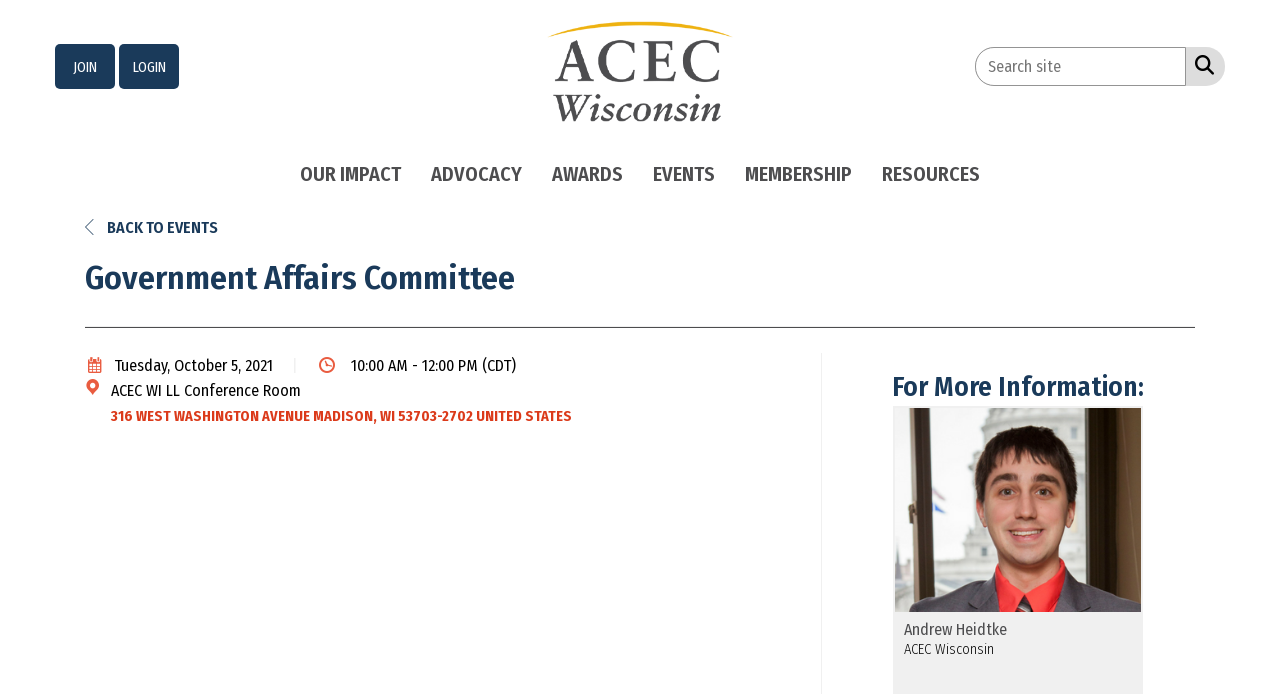

--- FILE ---
content_type: text/css
request_url: https://assets.noviams.com/novi-core-assets/css/c/acecwi-v2/acecwi-v2.css
body_size: 91170
content:
@charset "UTF-8";@import url(https://fonts.googleapis.com/css2?family=Work+Sans:ital,wght@0,100;0,200;0,300;0,400;0,500;1,100;1,200;1,300;1,400;1,500&display=swap);@import url(https://fonts.googleapis.com/css2?family=Libre+Baskerville:ital,wght@0,400;0,700;1,400&family=Source+Sans+3:ital,wght@0,200..900;1,200..900&display=swap);@import url(https://fonts.googleapis.com/css?family=Fira+Sans+Condensed:300,300i,400,400i,600,600i,700,700i);/*!
 * Bootstrap v3.4.1 (https://getbootstrap.com/)
 * Copyright 2011-2019 Twitter, Inc.
 * Licensed under MIT (https://github.com/twbs/bootstrap/blob/master/LICENSE)
 *//*! normalize.css v3.0.3 | MIT License | github.com/necolas/normalize.css */fieldset[disabled] .multiselect{pointer-events:none}.multiselect__spinner{position:absolute;right:1px;top:1px;width:48px;height:35px;background:#fff;display:block}.multiselect__spinner:after,.multiselect__spinner:before{position:absolute;content:"";top:50%;left:50%;margin:-8px 0 0 -8px;width:16px;height:16px;border-radius:100%;border:2px solid transparent;border-top-color:#41b883;box-shadow:0 0 0 1px transparent}.multiselect__spinner:before{animation:spinning 2.4s cubic-bezier(.41,.26,.2,.62);animation-iteration-count:infinite}.multiselect__spinner:after{animation:spinning 2.4s cubic-bezier(.51,.09,.21,.8);animation-iteration-count:infinite}.multiselect__loading-enter-active,.multiselect__loading-leave-active{transition:opacity .4s ease-in-out;opacity:1}.multiselect__loading-enter,.multiselect__loading-leave-active{opacity:0}.multiselect,.multiselect__input,.multiselect__single{font-family:inherit;font-size:16px;-ms-touch-action:manipulation;touch-action:manipulation}.multiselect{box-sizing:content-box;display:block;position:relative;width:100%;min-height:40px;text-align:left;color:#35495e}.multiselect *{box-sizing:border-box}.multiselect:focus{outline:0}.multiselect--disabled{background:#ededed;pointer-events:none;opacity:.6}.multiselect--active{z-index:50}.multiselect--active:not(.multiselect--above) .multiselect__current,.multiselect--active:not(.multiselect--above) .multiselect__input,.multiselect--active:not(.multiselect--above) .multiselect__tags{border-bottom-left-radius:0;border-bottom-right-radius:0}.multiselect--active .multiselect__select{transform:rotate(180deg)}.multiselect--above.multiselect--active .multiselect__current,.multiselect--above.multiselect--active .multiselect__input,.multiselect--above.multiselect--active .multiselect__tags{border-top-left-radius:0;border-top-right-radius:0}.multiselect__input,.multiselect__single{position:relative;display:inline-block;min-height:20px;line-height:20px;border:none;border-radius:5px;background:#fff;padding:0 0 0 5px;width:100%;transition:border .1s ease;box-sizing:border-box;margin-bottom:8px;vertical-align:top}.multiselect__input:-ms-input-placeholder{color:#35495e}.multiselect__input::placeholder{color:#35495e}.multiselect__tag~.multiselect__input,.multiselect__tag~.multiselect__single{width:auto}.multiselect__input:hover,.multiselect__single:hover{border-color:#cfcfcf}.multiselect__input:focus,.multiselect__single:focus{border-color:#a8a8a8;outline:0}.multiselect__single{padding-left:5px;margin-bottom:8px}.multiselect__tags-wrap{display:inline}.multiselect__tags{min-height:40px;display:block;padding:8px 40px 0 8px;border-radius:5px;border:1px solid #e8e8e8;background:#fff;font-size:14px}.multiselect__tag{position:relative;display:inline-block;padding:4px 26px 4px 10px;border-radius:5px;margin-right:10px;color:#fff;line-height:1;background:#41b883;margin-bottom:5px;white-space:nowrap;overflow:hidden;max-width:100%;text-overflow:ellipsis}.multiselect__tag-icon{cursor:pointer;margin-left:7px;position:absolute;right:0;top:0;bottom:0;font-weight:700;font-style:normal;width:22px;text-align:center;line-height:22px;transition:all .2s ease;border-radius:5px}.multiselect__tag-icon:after{content:"\D7";color:#266d4d;font-size:14px}.multiselect__tag-icon:focus,.multiselect__tag-icon:hover{background:#369a6e}.multiselect__tag-icon:focus:after,.multiselect__tag-icon:hover:after{color:#fff}.multiselect__current{min-height:40px;overflow:hidden;padding:8px 30px 0 12px;white-space:nowrap;border-radius:5px;border:1px solid #e8e8e8}.multiselect__current,.multiselect__select{line-height:16px;box-sizing:border-box;display:block;margin:0;text-decoration:none;cursor:pointer}.multiselect__select{position:absolute;width:40px;height:38px;right:1px;top:1px;padding:4px 8px;text-align:center;transition:transform .2s ease}.multiselect__select:before{position:relative;right:0;top:65%;color:#999;margin-top:4px;border-color:#999 transparent transparent;border-style:solid;border-width:5px 5px 0;content:""}.multiselect__placeholder{color:#adadad;display:inline-block;margin-bottom:10px;padding-top:2px}.multiselect--active .multiselect__placeholder{display:none}.multiselect__content-wrapper{position:absolute;display:block;background:#fff;width:100%;max-height:240px;overflow:auto;border:1px solid #e8e8e8;border-top:none;border-bottom-left-radius:5px;border-bottom-right-radius:5px;z-index:50;-webkit-overflow-scrolling:touch}.multiselect__content{list-style:none;display:inline-block;padding:0;margin:0;min-width:100%;vertical-align:top}.multiselect--above .multiselect__content-wrapper{bottom:100%;border-bottom-left-radius:0;border-bottom-right-radius:0;border-top-left-radius:5px;border-top-right-radius:5px;border-bottom:none;border-top:1px solid #e8e8e8}.multiselect__content::webkit-scrollbar{display:none}.multiselect__element{display:block}.multiselect__option{display:block;padding:12px;min-height:40px;line-height:16px;text-decoration:none;text-transform:none;vertical-align:middle;position:relative;cursor:pointer;white-space:nowrap}.multiselect__option:after{top:0;right:0;position:absolute;line-height:40px;padding-right:12px;padding-left:20px;font-size:13px}.multiselect__option--highlight{background:#41b883;outline:0;color:#fff}.multiselect__option--highlight:after{content:attr(data-select);background:#41b883;color:#fff}.multiselect__option--selected{background:#f3f3f3;color:#35495e;font-weight:700}.multiselect__option--selected:after{content:attr(data-selected);color:silver}.multiselect__option--selected.multiselect__option--highlight{background:#ff6a6a;color:#fff}.multiselect__option--selected.multiselect__option--highlight:after{background:#ff6a6a;content:attr(data-deselect);color:#fff}.multiselect--disabled .multiselect__current,.multiselect--disabled .multiselect__select{background:#ededed;color:#a6a6a6}.multiselect__option--disabled{background:#ededed!important;color:#a6a6a6!important;cursor:text;pointer-events:none}.multiselect__option--group{background:#ededed;color:#35495e}.multiselect__option--group.multiselect__option--highlight{background:#35495e;color:#fff}.multiselect__option--group.multiselect__option--highlight:after{background:#35495e}.multiselect__option--disabled.multiselect__option--highlight{background:#dedede}.multiselect__option--group-selected.multiselect__option--highlight{background:#ff6a6a;color:#fff}.multiselect__option--group-selected.multiselect__option--highlight:after{background:#ff6a6a;content:attr(data-deselect);color:#fff}.multiselect-enter-active,.multiselect-leave-active{transition:all .15s ease}.multiselect-enter,.multiselect-leave-active{opacity:0}.multiselect__strong{margin-bottom:8px;line-height:20px;display:inline-block;vertical-align:top}[dir=rtl] .multiselect{text-align:right}[dir=rtl] .multiselect__select{right:auto;left:1px}[dir=rtl] .multiselect__tags{padding:8px 8px 0 40px}[dir=rtl] .multiselect__content{text-align:right}[dir=rtl] .multiselect__option:after{right:auto;left:0}[dir=rtl] .multiselect__clear{right:auto;left:12px}[dir=rtl] .multiselect__spinner{right:auto;left:1px}@keyframes spinning{0%{transform:rotate(0)}to{transform:rotate(2turn)}}.custom-button[data-v-c7726fd6]{padding:0 20px;position:relative;background-color:#fff;border:1px solid transparent;border-radius:4px;height:30px;font-size:13px;outline:0;cursor:pointer;-webkit-transition:all .25s cubic-bezier(.645,.045,.355,1);color:#fff;font-weight:500}.custom-button-content[data-v-c7726fd6]{position:relative}.custom-button svg[data-v-c7726fd6]{position:relative;fill:#1e90ff}.custom-button .custom-button-effect[data-v-c7726fd6],.custom-button svg[data-v-c7726fd6]{-webkit-transition:all .45s cubic-bezier(.23,1,.32,1) 0s;transition:all .45s cubic-bezier(.23,1,.32,1) 0s}.custom-button .custom-button-effect[data-v-c7726fd6]{position:absolute;background:#1e90ff;top:0;left:0;bottom:0;right:0;height:30px;border-radius:4px;width:100%;-webkit-transform:scale(0);transform:scale(0)}.custom-button.with-border[data-v-c7726fd6]{border:1px solid #eaeaea}.custom-button.is-hover[data-v-c7726fd6],.custom-button[data-v-c7726fd6]:hover{border:1px solid transparent!important}.custom-button.is-hover .custom-button-effect[data-v-c7726fd6],.custom-button:hover .custom-button-effect[data-v-c7726fd6]{-webkit-transform:scale(1);transform:scale(1);opacity:.6}.custom-button.is-hover svg[data-v-c7726fd6],.custom-button:hover svg[data-v-c7726fd6]{fill:#fff!important}.custom-button.is-hover .custom-button-content[data-v-c7726fd6],.custom-button:hover .custom-button-content[data-v-c7726fd6]{color:#fff!important}.custom-button.is-selected[data-v-c7726fd6]{border:1px solid transparent!important}.custom-button.is-selected .custom-button-effect[data-v-c7726fd6]{-webkit-transform:scale(1);transform:scale(1);opacity:1}.custom-button.is-selected svg[data-v-c7726fd6]{fill:#fff!important}.custom-button.is-selected .custom-button-content[data-v-c7726fd6]{color:#fff!important}.custom-button.is-dark[data-v-c7726fd6]{background-color:#424242}.custom-button.is-dark.with-border[data-v-c7726fd6]{border-color:#757575}.custom-button.is-dark svg[data-v-c7726fd6]{fill:#fff!important}.custom-button.round[data-v-c7726fd6]{padding:0;width:24px;height:24px;border-radius:50%}.custom-button.round .custom-button-effect[data-v-c7726fd6]{border-radius:50%;height:24px}.field[data-v-5195ef0b]{position:relative}.field.is-dark .field-label[data-v-5195ef0b]{color:hsla(0,0%,100%,.7)}.field.is-dark .field-input[data-v-5195ef0b]{background-color:#424242;border-color:hsla(0,0%,100%,.7);color:hsla(0,0%,100%,.7)}.field.is-dark.is-disabled .field-input[data-v-5195ef0b],.field.is-dark.is-disabled .field-label[data-v-5195ef0b]{color:#000}.field-label[data-v-5195ef0b]{position:absolute;top:5px;cursor:pointer;left:13px;-webkit-transform:translateY(25%);transform:translateY(25%);opacity:0;-webkit-transition:all .25s cubic-bezier(.645,.045,.355,1);transition:all .25s cubic-bezier(.645,.045,.355,1);font-size:11px;color:rgba(0,0,0,.54)}.field-input[data-v-5195ef0b]{cursor:pointer;background-color:#fff;-webkit-transition-duration:.3s;transition-duration:.3s;position:relative;width:100%;height:42px;min-height:42px;padding-left:12px;padding-right:44px;font-weight:400;-webkit-appearance:none;outline:0;border:1px solid rgba(0,0,0,.2);border-radius:4px;font-size:14px;z-index:0}.field-input.no-clear-button[data-v-5195ef0b]{padding:0 12px}.field-clear-button[data-v-5195ef0b]{position:absolute;right:12px}.field.has-error .field-input[data-v-5195ef0b]{border-color:#ff4500!important}.field.has-error .field-label[data-v-5195ef0b]{opacity:1;-webkit-transform:translateY(0);transform:translateY(0);font-size:11px}.field.has-error .field-input[data-v-5195ef0b]{padding-top:14px}.field.has-value .field-label[data-v-5195ef0b]{opacity:1;-webkit-transform:translateY(0);transform:translateY(0);font-size:11px}.field.has-value:not(.no-label) .field-input[data-v-5195ef0b]{padding-top:14px}.field.is-focused .field-input[data-v-5195ef0b]{border-color:#1e90ff}.field.is-focused .field-label[data-v-5195ef0b]{color:#1e90ff}.field.is-disabled .field-input[data-v-5195ef0b]{border-color:#ccc;background:#f2f2f2}.field.is-disabled .field-input[data-v-5195ef0b],.field.is-disabled .field-label[data-v-5195ef0b]{cursor:default}.field .text-danger[data-v-5195ef0b]{color:#ff4500!important}.field.is-dark[data-v-5195ef0b] ::-webkit-input-placeholder{color:hsla(0,0%,100%,.7)}.field.is-dark[data-v-5195ef0b] :-moz-placeholder{color:hsla(0,0%,100%,.7);opacity:1}.field.is-dark[data-v-5195ef0b] :-ms-input-placeholder{color:hsla(0,0%,100%,.7)}.field.is-dark[data-v-5195ef0b] ::-ms-input-placeholder{color:hsla(0,0%,100%,.7)}.field.is-dark[data-v-5195ef0b] ::placeholder{color:hsla(0,0%,100%,.7)}.field.is-dark.is-disabled[data-v-5195ef0b] ::-webkit-input-placeholder{color:#424242}.field.is-dark.is-disabled[data-v-5195ef0b] :-moz-placeholder{color:#424242;opacity:1}.field.is-dark.is-disabled[data-v-5195ef0b] :-ms-input-placeholder{color:#424242}.field.is-dark.is-disabled[data-v-5195ef0b] ::-ms-input-placeholder{color:#424242}.field.is-dark.is-disabled[data-v-5195ef0b] ::placeholder{color:#424242}.field.sm .field-input[data-v-5195ef0b]{height:36px;min-height:36px;font-size:12px}.field.sm .field-label[data-v-5195ef0b]{font-size:10px}.field.sm.has-value:not(.no-label) .field-input[data-v-5195ef0b]{padding-top:12px}.field.lg .field-input[data-v-5195ef0b]{height:48px;min-height:48px;font-size:16px}.field.lg .field-label[data-v-5195ef0b]{font-size:14px}.field.lg.has-value:not(.no-label) .field-input[data-v-5195ef0b]{padding-top:16px}.shortcuts-container[data-v-765900da]{width:140px;max-width:140px;min-width:140px;padding:10px 5px;border-right:1px solid #eaeaea;overflow:auto}.shortcuts-container button.shortcut-button[data-v-765900da]{margin-bottom:10px;width:100%}.shortcuts-container.is-dark[data-v-765900da]{border-color:#757575}@media screen and (max-width:415px){.shortcuts-container[data-v-765900da]:not(.inline){width:100%;max-width:100%;min-width:100%;border-right:0;border-bottom:1px solid #eaeaea}.shortcuts-container.is-dark[data-v-765900da]{border-color:#757575}}.year-month-selector[data-v-399efcdb]{position:absolute;background-color:#fff;top:0;bottom:0;left:0;right:0;color:#424242;padding:10px}.year-month-selector.dark[data-v-399efcdb]{color:#fff;background-color:#424242}.year-month-selector .month-button[data-v-399efcdb]{text-transform:capitalize}.week-days[data-v-128cb410]{height:41px;text-transform:capitalize}.week-days.is-dark .week-days-container[data-v-128cb410]{color:#a8a8a8!important}@media screen and (max-width:415px){:not(.inline) .datepicker-week[data-v-128cb410]{height:21px!important}}.datepicker-container[data-v-1d6767f6]{width:260px;padding:0 5px;position:relative}.datepicker-container.range.has-shortcuts[data-v-1d6767f6]{width:400px}.datepicker-container.p-0[data-v-1d6767f6]{padding:0}.datepicker-container .padding-button[data-v-1d6767f6]{padding:5px 3px!important}.datepicker-container .calendar[data-v-1d6767f6]{position:relative}.datepicker-container .datepicker-controls[data-v-1d6767f6]{height:56px}.datepicker-container .datepicker-controls .arrow-month[data-v-1d6767f6]{-webkit-box-flex:0;-ms-flex:0 0 40px;flex:0 0 40px}.datepicker-container .datepicker-controls .datepicker-button[data-v-1d6767f6]{background:0 0;cursor:pointer;padding:0 10px;border:none;outline:0}.datepicker-container .datepicker-controls .datepicker-button svg[data-v-1d6767f6]{height:17px;width:17px;fill:#2c3e50}.datepicker-container .datepicker-controls .datepicker-button.datepicker-prev[data-v-1d6767f6]{text-align:left!important}.datepicker-container .datepicker-controls .datepicker-button.datepicker-next[data-v-1d6767f6]{text-align:right!important}.datepicker-container .datepicker-controls .datepicker-container-label[data-v-1d6767f6]{text-transform:capitalize;font-size:16px;position:relative;height:56px;overflow:hidden}.datepicker-container .datepicker-controls .date-buttons[data-v-1d6767f6]{text-transform:capitalize;font-weight:400}.datepicker-container .month-container[data-v-1d6767f6]{position:relative;overflow:hidden}.datepicker-container .datepicker-days[data-v-1d6767f6]{display:-webkit-box;display:flex;display:-ms-flexbox;overflow:hidden;flex-wrap:wrap;-ms-flex-wrap:wrap}.datepicker-container .datepicker-days .datepicker-day[data-v-1d6767f6]{height:41px;-webkit-box-flex:1;-ms-flex-positive:1;flex-grow:1;width:14.28571%;position:relative;border:none;background:0 0;font-size:13px;outline:0}.datepicker-container .datepicker-days .datepicker-day.enable[data-v-1d6767f6]{cursor:pointer}.datepicker-container .datepicker-days .datepicker-day .datepicker-today[data-v-1d6767f6],.datepicker-container .datepicker-days .datepicker-day-effect[data-v-1d6767f6]{position:absolute;top:0;bottom:0;left:0;right:0;margin:auto;height:30px;width:30px;border-radius:4px;-webkit-transition:all .45s cubic-bezier(.23,1,.32,1) 0s;transition:all .45s cubic-bezier(.23,1,.32,1) 0s}.datepicker-container .datepicker-days .datepicker-day .datepicker-day-effect[data-v-1d6767f6]{margin:auto;opacity:.6;background:#1e90ff;-webkit-transform:scale(0);transform:scale(0)}.datepicker-container .datepicker-days .datepicker-day .datepicker-today[data-v-1d6767f6]{background-color:#eaeaea}.datepicker-container .datepicker-days .datepicker-day .datepicker-day-text[data-v-1d6767f6]{position:relative;color:#000}.datepicker-container .datepicker-days .datepicker-day .datepicker-day-keyboard-selected[data-v-1d6767f6]{position:absolute;top:0;bottom:0;left:0;right:0;margin:auto;height:26px;width:26px;opacity:.7;border-radius:50%;-webkit-transition:all .45s cubic-bezier(.23,1,.32,1) 0s;transition:all .45s cubic-bezier(.23,1,.32,1) 0s;background-color:#afafaf}.datepicker-container .datepicker-days .datepicker-day:hover .datepicker-day-text[data-v-1d6767f6]{color:#fff}.datepicker-container .datepicker-days .datepicker-day:hover .datepicker-day-effect[data-v-1d6767f6]{-webkit-transform:scale(1);transform:scale(1);opacity:.6}.datepicker-container .datepicker-days .datepicker-day.between .datepicker-day-text[data-v-1d6767f6]{color:#fff}.datepicker-container .datepicker-days .datepicker-day.between .datepicker-day-effect[data-v-1d6767f6]{-webkit-transform:scale(1);transform:scale(1);opacity:.5;border-radius:0;width:100%}.datepicker-container .datepicker-days .datepicker-day.between.first .datepicker-day-effect[data-v-1d6767f6]{border-top-left-radius:4px;border-bottom-left-radius:4px}.datepicker-container .datepicker-days .datepicker-day.between.last .datepicker-day-effect[data-v-1d6767f6]{border-top-right-radius:4px;border-bottom-right-radius:4px}.datepicker-container .datepicker-days .datepicker-day.between .datepicker-day-keyboard-selected[data-v-1d6767f6],.datepicker-container .datepicker-days .datepicker-day.between.first .datepicker-day-keyboard-selected[data-v-1d6767f6],.datepicker-container .datepicker-days .datepicker-day.between.last .datepicker-day-keyboard-selected[data-v-1d6767f6]{background-color:rgba(0,0,0,.66)}.datepicker-container .datepicker-days .datepicker-day.selected .datepicker-day-text[data-v-1d6767f6]{color:#fff;font-weight:700}.datepicker-container .datepicker-days .datepicker-day.selected .datepicker-day-effect[data-v-1d6767f6]{-webkit-transform:scale(1);transform:scale(1);opacity:1}.datepicker-container .datepicker-days .datepicker-day.selected .datepicker-day-keyboard-selected[data-v-1d6767f6]{background-color:rgba(0,0,0,.66)}.datepicker-container .datepicker-days .datepicker-day.disabled .datepicker-day-text[data-v-1d6767f6]{color:#ccc}.datepicker-container .datepicker-days .datepicker-day.disabled.selected[data-v-1d6767f6]{color:#fff}.datepicker-container .datepicker-days .datepicker-day.disabled .datepicker-day-effect[data-v-1d6767f6]{-webkit-transform:scale(0);transform:scale(0);opacity:0}.datepicker-container.is-dark .datepicker-days .datepicker-day:not(.between):not(.selected) .datepicker-day-text[data-v-1d6767f6]{color:#fff}.datepicker-container.is-dark .datepicker-days .datepicker-day:not(.between):not(.selected).disabled .datepicker-day-text[data-v-1d6767f6]{color:#757575}.datepicker-container.is-dark .datepicker-label[data-v-1d6767f6]{color:#fff}.datepicker-container.is-dark .text-muted[data-v-1d6767f6]{color:#a8a8a8!important}.datepicker-container.is-dark .datepicker-button svg[data-v-1d6767f6]{fill:#fff}.datepicker-container.is-dark .datepicker-today[data-v-1d6767f6]{background-color:#292929!important}@media screen and (max-width:415px){#DatePicker.datepicker-container[data-v-1d6767f6]{width:100%;-ms-flex-direction:column;-webkit-box-orient:vertical;-webkit-box-direction:normal;flex-direction:column;-ms-flex-flow:column;flex-flow:column;-moz-flex-direction:column}#DatePicker.datepicker-container:not(.inline) .datepicker-controls[data-v-1d6767f6]{height:36px!important}#DatePicker.datepicker-container.range.has-shortcuts[data-v-1d6767f6]{width:100%}}.time-picker-column[data-v-bcef17de]::-webkit-scrollbar{display:none}.time-picker[data-v-bcef17de]{width:160px;max-width:160px;position:relative;z-index:1}.time-picker.inline[data-v-bcef17de]{width:100%;max-width:100%}.time-picker[data-v-bcef17de]:after,.time-picker[data-v-bcef17de]:before{content:"";top:50%;position:absolute;margin:0 auto;margin-top:-14px;height:30px;z-index:-1;width:85%;left:0;right:0;-webkit-box-sizing:border-box;box-sizing:border-box;text-align:left;border-top:1px solid #ccc;border-bottom:1px solid #ccc}.time-picker-column[data-v-bcef17de]{position:relative;overflow-y:auto}.time-picker-column-item[data-v-bcef17de]{height:28px;min-height:28px;padding:0;color:#252525;cursor:pointer;position:relative;border:none;background:0 0;font-size:13px;width:100%;outline:0}.time-picker-column-item-effect[data-v-bcef17de]{position:absolute;opacity:.6;background:#1e90ff;height:24px;width:70%;top:2px;left:15%;-webkit-transition:all .45s cubic-bezier(.23,1,.32,1) 0s;transition:all .45s cubic-bezier(.23,1,.32,1) 0s;-webkit-transform:scale(0);transform:scale(0);border-radius:4px}.time-picker-column-item-effect[data-v-bcef17de]:hover{-webkit-transform:scale(1);transform:scale(1)}.time-picker-column-item-text[data-v-bcef17de]{position:relative}.time-picker-column-item:hover .time-picker-column-item-text[data-v-bcef17de]{color:#fff;-webkit-transition:all .45s cubic-bezier(.23,1,.32,1) 0s;transition:all .45s cubic-bezier(.23,1,.32,1) 0s}.time-picker-column-item:hover .time-picker-column-item-effect[data-v-bcef17de]{-webkit-transform:scale(1);transform:scale(1)}.time-picker-column-item.active[data-v-bcef17de]{color:#fff;font-weight:700}.time-picker-column-item.active .time-picker-column-item-effect[data-v-bcef17de]{-webkit-transform:scale(1);transform:scale(1);opacity:1}.time-picker-column-item.disabled .time-picker-column-item-text[data-v-bcef17de]{color:#ccc}.time-picker-column-item.disabled .time-picker-column-item-text[data-v-bcef17de]:hover{color:#ccc!important}.time-picker-column-item.disabled .time-picker-column-item-effect[data-v-bcef17de]{-webkit-transform:scale(0)!important;transform:scale(0)!important;opacity:0!important}.time-picker.with-border[data-v-bcef17de]{border-left:1px solid #eaeaea}.time-picker.with-border.is-dark[data-v-bcef17de]{border-left:1px solid #757575}.time-picker.is-dark .time-picker-column-item-text[data-v-bcef17de]{color:#fff}@media screen and (max-width:415px){.time-picker[data-v-bcef17de]:not(.inline){border:0;border-top:1px solid #eaeaea;width:100%;max-width:100%;height:unset!important;overflow:hidden}.time-picker:not(.inline).dark[data-v-bcef17de]{border-top:1px solid #757575}.timepicker-container.is-dark[data-v-bcef17de]{border-color:#757575}}.header-picker[data-v-34d9911e]{background:#fff;border-bottom:1px solid #eaeaea;color:#fff;position:relative}.header-picker-year[data-v-34d9911e]{opacity:.7;margin-bottom:5px;font-size:14px;line-height:14px;position:relative;height:14px}.header-picker-date[data-v-34d9911e],.header-picker-hour[data-v-34d9911e],.header-picker-minute[data-v-34d9911e],.header-picker-range[data-v-34d9911e],.header-picker-time[data-v-34d9911e]{font-size:18px;line-height:18px;position:relative;height:18px}.header-picker-date[data-v-34d9911e]{text-transform:capitalize}.header-picker-hour.twelve[data-v-34d9911e]{min-width:74px}.header-picker .pl-10[data-v-34d9911e]{padding-left:10px}.header-picker .time-number[data-v-34d9911e]{width:22px}.header-picker.is-dark[data-v-34d9911e]{border:0;color:#fff!important}.datepicker-buttons-container[data-v-26252e34]{padding:5px;border-top:1px solid #eaeaea;background-color:#fff;z-index:1;display:-webkit-box!important;display:-ms-flexbox!important;display:flex!important}.datepicker-buttons-container .datepicker-button[data-v-26252e34]{padding:0 20px;position:relative;background-color:#fff;border:1px solid transparent;border-radius:4px;height:30px;font-size:14px;outline:0;cursor:pointer;-webkit-transition:all .25s cubic-bezier(.645,.045,.355,1);color:#fff;font-weight:500}.datepicker-buttons-container .datepicker-button-content[data-v-26252e34]{position:relative}.datepicker-buttons-container .datepicker-button svg[data-v-26252e34]{position:relative;-webkit-transition:all .45s cubic-bezier(.23,1,.32,1) 0s;transition:all .45s cubic-bezier(.23,1,.32,1) 0s;fill:#00c853}.datepicker-buttons-container .datepicker-button .datepicker-button-effect[data-v-26252e34]{position:absolute;background:#00c853;top:0;left:0;bottom:0;right:0;height:30px;border-radius:4px;width:100%;-webkit-transition:all .45s cubic-bezier(.23,1,.32,1) 0s;transition:all .45s cubic-bezier(.23,1,.32,1) 0s;-webkit-transform:scale(0);transform:scale(0)}.datepicker-buttons-container .datepicker-button[data-v-26252e34]:hover{border:1px solid transparent}.datepicker-buttons-container .datepicker-button:hover .datepicker-button-effect[data-v-26252e34]{-webkit-transform:scale(1);transform:scale(1)}.datepicker-buttons-container .datepicker-button:hover svg[data-v-26252e34]{fill:#fff!important}.datepicker-buttons-container .datepicker-button:hover .datepicker-button-content[data-v-26252e34]{color:#fff!important}.datepicker-buttons-container .datepicker-button.now.right-margin[data-v-26252e34]{margin-right:10px}.datepicker-buttons-container .datepicker-button.now .datepicker-button-content[data-v-26252e34]{color:#1e90ff}.datepicker-buttons-container .datepicker-button.now .datepicker-button-effect[data-v-26252e34]{background:#1e90ff}.datepicker-buttons-container .datepicker-button.validate[data-v-26252e34]{border:1px solid #eaeaea}.datepicker-buttons-container.is-dark .datepicker-button[data-v-26252e34],.datepicker-buttons-container.is-dark[data-v-26252e34]{background-color:#424242}.datepicker-buttons-container.is-dark .datepicker-button[data-v-26252e34]:not(.now),.datepicker-buttons-container.is-dark[data-v-26252e34]:not(.now){border-color:#757575}.datepicker-buttons-container.is-dark .datepicker-button svg[data-v-26252e34],.datepicker-buttons-container.is-dark svg[data-v-26252e34]{fill:#fff!important}.datetimepicker[data-v-2b0eb674]{position:absolute;z-index:9;width:100%}.datetimepicker.visible[data-v-2b0eb674]{z-index:999}.datetimepicker .datepicker[data-v-2b0eb674]{position:absolute;z-index:5;border-radius:4px;overflow:hidden;background:#fff;-webkit-box-shadow:0 2px 12px 0 rgba(0,0,0,.1);box-shadow:0 2px 12px 0 rgba(0,0,0,.1);max-width:400px}.datetimepicker .datepicker .pickers-container[data-v-2b0eb674]{background:#fff;border-bottom-left-radius:4px;border-bottom-right-radius:4px}.datetimepicker .datepicker.right[data-v-2b0eb674]{right:0}.datetimepicker.is-dark .datepicker[data-v-2b0eb674],.datetimepicker.is-dark .pickers-container[data-v-2b0eb674]{background:#424242;border:0}.inline .datepicker[data-v-2b0eb674],.inline.datetimepicker[data-v-2b0eb674]{position:relative}.inline .datepicker[data-v-2b0eb674]{margin-bottom:0!important;box-shadow:none;-webkit-box-shadow:none;width:100%;max-width:100%;background-color:#fff}@media screen and (max-width:415px){.pickers-container[data-v-2b0eb674]{-ms-flex-direction:column;-webkit-box-orient:vertical;-webkit-box-direction:normal;flex-direction:column;-ms-flex-flow:column;flex-flow:column;-moz-flex-direction:column}.datetimepicker[data-v-2b0eb674]:not(.inline){margin:0!important;position:absolute;top:0!important;bottom:0;right:0;left:0}.datetimepicker:not(.inline) .datepicker[data-v-2b0eb674]{border-radius:0!important;bottom:0!important;top:0!important;left:0!important;right:0!important;width:100%!important;max-width:inherit!important;min-width:inherit!important;position:fixed;height:100%;margin:0!important}}.date-time-picker{-webkit-font-smoothing:antialiased;-moz-osx-font-smoothing:grayscale;color:#2c3e50}.date-time-picker,.date-time-picker input,.date-time-picker label,.date-time-picker p,.date-time-picker span{font-family:Roboto,-apple-system,BlinkMacSystemFont,Segoe UI,Oxygen,Ubuntu,Cantarell,Fira Sans,Droid Sans,Helvetica Neue,sans-serif}.date-time-picker .fluid{width:100%}.date-time-picker .fill-height{-webkit-box-align:center;-ms-flex-align:center;align-items:center;display:-webkit-box;display:-ms-flexbox;display:flex;height:100%;-webkit-box-flex:1;-ms-flex:1 1 100%;flex:1 1 100%}.date-time-picker .spacer{-webkit-box-flex:1!important;-ms-flex-positive:1!important;flex-grow:1!important}.date-time-picker .align-center{-webkit-box-align:center;-ms-flex-align:center;align-items:center}.date-time-picker .flex{display:-webkit-box;display:-ms-flexbox;display:flex}.date-time-picker .flex-start{-webkit-box-align:start;-ms-flex-align:start;align-items:flex-start;justify-content:flex-start;-ms-flex-pack:start;-moz-box-align:start;-moz-box-pack:start;-webkit-box-pack:start;-webkit-justify-content:flex-start}.date-time-picker .flex-end{-webkit-box-align:end;-ms-flex-align:end;align-items:flex-end;justify-content:flex-end;-ms-flex-pack:end;-moz-box-align:end;-moz-box-pack:end;-webkit-box-pack:end;-webkit-justify-content:flex-end}.date-time-picker .flex-direction-column{-ms-flex-direction:column;-webkit-box-orient:vertical;-webkit-box-direction:normal;flex-direction:column;-ms-flex-flow:column;flex-flow:column;-moz-flex-direction:column}.date-time-picker .flex-direction-column-reverse{-ms-flex-direction:column-reverse;-webkit-box-orient:vertical;-webkit-box-direction:reverse;flex-direction:column-reverse;-ms-flex-flow:column-reverse;flex-flow:column-reverse;-moz-flex-direction:column-reverse}.date-time-picker .flex-direction-row{-ms-flex-direction:row;-webkit-box-orient:horizontal;-webkit-box-direction:normal;flex-direction:row;-ms-flex-flow:row;flex-flow:row;-moz-flex-direction:row}.date-time-picker .justify-content-end,.date-time-picker .justify-content-right{justify-content:flex-end;-ms-flex-pack:end;-moz-box-align:end;-moz-box-pack:end;-webkit-box-pack:end;-webkit-justify-content:flex-end;-webkit-box-align:end}.date-time-picker .justify-content-center{justify-content:center;-ms-flex-pack:center;-moz-box-align:center;-moz-box-pack:center;-webkit-box-pack:center;-webkit-justify-content:center;-webkit-box-align:center}.date-time-picker .justify-content-between{justify-content:space-between}.date-time-picker .justify-content-around,.date-time-picker .justify-content-between{-ms-flex-pack:justify;-moz-box-align:stretch;-moz-box-pack:justify;-webkit-box-pack:justify;-webkit-justify-content:space-between;-webkit-box-align:stretch}.date-time-picker .justify-content-around{justify-content:space-around}.date-time-picker .flex-fill{-moz-flex:0 1 auto;-ms-flex:0 1 auto;-webkit-box-flex:0;flex:0 1 auto}.date-time-picker .flex-fixed{-moz-flex:0 0 auto;-ms-flex:0 0 auto;-webkit-box-flex:0;flex:0 0 auto}.date-time-picker .flex-1{-webkit-box-flex:1;-moz-flex:1;-ms-flex:1;flex:1}.date-time-picker .flex-wrap{-ms-flex-wrap:wrap;flex-wrap:wrap}.date-time-picker .flex-grow{-webkit-box-flex:1;-ms-flex-positive:1;flex-grow:1}.date-time-picker .lm-fs-12{font-size:12px!important}.date-time-picker .lm-fs-14{font-size:14px!important}.date-time-picker .lm-fs-16{font-size:16px!important}.date-time-picker .lm-fs-18{font-size:18px!important}.date-time-picker .lm-fw-300{font-weight:300}.date-time-picker .lm-fw-400{font-weight:400}.date-time-picker .lm-fw-500{font-weight:500}.date-time-picker .container{width:100%;padding-right:15px;padding-left:15px;margin-right:auto;margin-left:auto}@media (min-width:576px){.date-time-picker .container{max-width:540px}}@media (min-width:768px){.date-time-picker .container{max-width:720px}}@media (min-width:992px){.date-time-picker .container{max-width:960px}}@media (min-width:1200px){.date-time-picker .container{max-width:1140px}}.date-time-picker .lm-pr-1{padding-right:.25rem!important}.date-time-picker .lm-pt-1{padding-top:.25rem!important}.date-time-picker .lm-pb-1{padding-bottom:.25rem!important}.date-time-picker .lm-pl-1,.date-time-picker .lm-px-1{padding-left:.25rem!important}.date-time-picker .lm-px-1{padding-right:.25rem!important}.date-time-picker .lm-py-1{padding-top:.25rem!important;padding-bottom:.25rem!important}.date-time-picker .lm-p-1{padding:.25rem!important}.date-time-picker .lm-pr-2{padding-right:.5rem!important}.date-time-picker .lm-pt-2{padding-top:.5rem!important}.date-time-picker .lm-pb-2{padding-bottom:.5rem!important}.date-time-picker .lm-pl-2,.date-time-picker .lm-px-2{padding-left:.5rem!important}.date-time-picker .lm-px-2{padding-right:.5rem!important}.date-time-picker .lm-py-2{padding-top:.5rem!important;padding-bottom:.5rem!important}.date-time-picker .lm-p-2{padding:.5rem!important}.date-time-picker .lm-pr-3{padding-right:1rem!important}.date-time-picker .lm-pt-3{padding-top:1rem!important}.date-time-picker .lm-pb-3{padding-bottom:1rem!important}.date-time-picker .lm-pl-3,.date-time-picker .lm-px-3{padding-left:1rem!important}.date-time-picker .lm-px-3{padding-right:1rem!important}.date-time-picker .lm-py-3{padding-top:1rem!important;padding-bottom:1rem!important}.date-time-picker .lm-p-3{padding:1rem!important}.date-time-picker .lm-pr-4{padding-right:1.5rem!important}.date-time-picker .lm-pt-4{padding-top:1.5rem!important}.date-time-picker .lm-pb-4{padding-bottom:1.5rem!important}.date-time-picker .lm-pl-4,.date-time-picker .lm-px-4{padding-left:1.5rem!important}.date-time-picker .lm-px-4{padding-right:1.5rem!important}.date-time-picker .lm-py-4{padding-top:1.5rem!important;padding-bottom:1.5rem!important}.date-time-picker .lm-p-4{padding:1.5rem!important}.date-time-picker .lm-pr-5{padding-right:3rem!important}.date-time-picker .lm-pt-5{padding-top:3rem!important}.date-time-picker .lm-pb-5{padding-bottom:3rem!important}.date-time-picker .lm-pl-5,.date-time-picker .lm-px-5{padding-left:3rem!important}.date-time-picker .lm-px-5{padding-right:3rem!important}.date-time-picker .lm-py-5{padding-top:3rem!important;padding-bottom:3rem!important}.date-time-picker .lm-p-5{padding:3rem!important}.date-time-picker .lm-mr-1{margin-right:.25rem!important}.date-time-picker .lm-mt-1{margin-top:.25rem!important}.date-time-picker .lm-mb-1{margin-bottom:.25rem!important}.date-time-picker .lm-ml-1,.date-time-picker .lm-mx-1{margin-left:.25rem!important}.date-time-picker .lm-mx-1{margin-right:.25rem!important}.date-time-picker .lm-my-1{margin-top:.25rem!important;margin-bottom:.25rem!important}.date-time-picker .lm-m-1{margin:.25rem!important}.date-time-picker .lm-mr-2{margin-right:.5rem!important}.date-time-picker .lm-mt-2{margin-top:.5rem!important}.date-time-picker .lm-mb-2{margin-bottom:.5rem!important}.date-time-picker .lm-ml-2,.date-time-picker .lm-mx-2{margin-left:.5rem!important}.date-time-picker .lm-mx-2{margin-right:.5rem!important}.date-time-picker .lm-my-2{margin-top:.5rem!important;margin-bottom:.5rem!important}.date-time-picker .lm-m-2{margin:.5rem!important}.date-time-picker .lm-mr-3{margin-right:1rem!important}.date-time-picker .lm-mt-3{margin-top:1rem!important}.date-time-picker .lm-mb-3{margin-bottom:1rem!important}.date-time-picker .lm-ml-3{margin-left:1rem!important}.date-time-picker .lm-mx-3{margin-left:1rem!important;margin-right:1rem!important}.date-time-picker .lm-my-3{margin-top:1rem!important;margin-bottom:1rem!important}.date-time-picker .lm-m-3{margin:1rem!important}.date-time-picker .lm-mr-4{margin-right:1.5rem!important}.date-time-picker .lm-mt-4{margin-top:1.5rem!important}.date-time-picker .lm-mb-4{margin-bottom:1.5rem!important}.date-time-picker .lm-ml-4,.date-time-picker .lm-mx-4{margin-left:1.5rem!important}.date-time-picker .lm-mx-4{margin-right:1.5rem!important}.date-time-picker .lm-my-4{margin-top:1.5rem!important;margin-bottom:1.5rem!important}.date-time-picker .lm-m-4{margin:1.5rem!important}.date-time-picker .lm-mr-5{margin-right:3rem!important}.date-time-picker .lm-mt-5{margin-top:3rem!important}.date-time-picker .lm-mb-5{margin-bottom:3rem!important}.date-time-picker .lm-ml-5{margin-left:3rem!important}.date-time-picker .lm-mx-5{margin-left:3rem!important;margin-right:3rem!important}.date-time-picker .lm-my-5{margin-top:3rem!important;margin-bottom:3rem!important}.date-time-picker .lm-m-5{margin:3rem!important}.date-time-picker .lm-btn{padding:10px 20px;margin-bottom:20px;border:none;display:inline-block;border-radius:4px;text-decoration:none;font-size:12px;outline:0;cursor:pointer;-webkit-transition:all .25s cubic-bezier(.645,.045,.355,1);transition:all .25s cubic-bezier(.645,.045,.355,1);background-color:#1e90ff;color:#fff;font-weight:500}.date-time-picker .lm-btn:hover{background-color:#0077ea;-webkit-box-shadow:0 0 8px 0 rgba(232,237,250,.6),0 2px 4px 0 rgba(232,237,250,.5);box-shadow:0 0 8px 0 rgba(232,237,250,.6),0 2px 4px 0 rgba(232,237,250,.5)}.date-time-picker .lm-btn.option{background-color:#424242}.date-time-picker .lm-btn.option:hover{background-color:#292929}.date-time-picker .lm-btn-success{background-color:#9acd32}.date-time-picker .lm-btn-success:hover{background-color:#7ba428}.date-time-picker .lm-btn-dark{background-color:#424242}.date-time-picker .lm-btn-dark:hover{background-color:#292929}.date-time-picker .lm-btn-danger{background-color:#ff4500}.date-time-picker .lm-btn-danger:hover{background-color:#cc3700}.date-time-picker .dark .lm-btn:hover{-webkit-box-shadow:0 0 8px 0 rgba(0,0,0,.6),0 2px 4px 0 rgba(0,0,0,.5);box-shadow:0 0 8px 0 rgba(0,0,0,.6),0 2px 4px 0 rgba(0,0,0,.5)}.date-time-picker .dark .lm-btn.option{background-color:#424242}.date-time-picker .dark .lm-btn.option:hover{background-color:#5c5c5c}.date-time-picker .slide-enter-active,.date-time-picker .slide-leave-active{opacity:1;z-index:998;-webkit-transition:all .3s;transition:all .3s;-webkit-transform:translateY(0);transform:translateY(0)}.date-time-picker .slide-enter,.date-time-picker .slide-leave-to{opacity:0;z-index:998;-webkit-transform:translateY(-20px);transform:translateY(-20px)}.date-time-picker .slideinvert-enter-active,.date-time-picker .slideinvert-leave-active{opacity:1;z-index:998;-webkit-transition:all .3s;transition:all .3s;-webkit-transform:translateY(0);transform:translateY(0)}.date-time-picker .slideinvert-enter,.date-time-picker .slideinvert-leave-to{opacity:0;z-index:998;-webkit-transform:translateY(40px);transform:translateY(40px)}.date-time-picker .slidenext-enter-active,.date-time-picker .slidenext-leave-active,.date-time-picker .slideprev-enter-active,.date-time-picker .slideprev-leave-active{position:absolute;-webkit-transition:all .3s;transition:all .3s}.date-time-picker .slidenext-enter,.date-time-picker .slideprev-leave-to{-webkit-transform:translateX(100%);transform:translateX(100%)}.date-time-picker .slidenext-leave-to,.date-time-picker .slideprev-enter{-webkit-transform:translateX(-100%);transform:translateX(-100%)}.date-time-picker .slidevnext-enter-active,.date-time-picker .slidevnext-leave-active,.date-time-picker .slidevprev-enter-active,.date-time-picker .slidevprev-leave-active{position:absolute;-webkit-transition:all .3s;transition:all .3s}.date-time-picker .slidevnext-enter,.date-time-picker .slidevprev-leave-to{-webkit-transform:translateY(100%);transform:translateY(100%);opacity:0}.date-time-picker .slidevnext-leave-to,.date-time-picker .slidevprev-enter{-webkit-transform:translateY(-100%);transform:translateY(-100%);opacity:0}@media screen and (max-width:415px){.date-time-picker .slide-enter-active,.date-time-picker .slide-leave-active,.date-time-picker .slideinvert-enter-active,.date-time-picker .slideinvert-leave-active{-webkit-transition:all 0s;transition:all 0s}}.date-time-picker .lm-text-white{color:#fff}.date-time-picker .lm-dots-text{text-overflow:ellipsis;white-space:nowrap;overflow:hidden}.date-time-picker .lm-text-muted{color:rgba(0,0,0,.54)!important}.date-time-picker .lm-text-strong{font-weight:500}.date-time-picker .lm-text-center{text-align:center!important}.date-time-picker .lm-text-left{text-align:left!important}.date-time-picker .lm-text-right{text-align:right!important}.date-time-picker .lm-h-100{height:100%!important}.date-time-picker .lm-mh-100{max-height:100%!important}.date-time-picker .lm-w-100{width:100%!important}.date-time-picker .lm-mw-100{max-width:100%!important}.date-time-picker *,.date-time-picker :after,.date-time-picker :before{-webkit-box-sizing:border-box;box-sizing:border-box}.date-time-picker{width:100%;margin:0 auto;text-align:left;font-size:14px;border-radius:4px;position:relative}.date-time-picker .time-picker-overlay{z-index:2;position:fixed;top:0;left:0;right:0;bottom:0;background:rgba(0,0,0,.4)}@media screen and (max-width:415px){.time-picker-overlay{display:none}.date-time-picker:not(.inline){position:inherit!important}}html{font-family:sans-serif;-ms-text-size-adjust:100%;-webkit-text-size-adjust:100%}body{margin:0}article,aside,details,figcaption,figure,footer,header,hgroup,main,menu,nav,section,summary{display:block}audio,canvas,progress,video{display:inline-block;vertical-align:baseline}audio:not([controls]){display:none;height:0}[hidden],template{display:none}a{background-color:transparent}a:active,a:hover{outline:0}abbr[title]{border-bottom:none;text-decoration:underline;text-decoration:underline dotted}b,strong{font-weight:700}dfn{font-style:italic}h1{font-size:2em;margin:.67em 0}mark{background:#ff0;color:#000}small{font-size:80%}sub,sup{font-size:75%;line-height:0;position:relative;vertical-align:baseline}sup{top:-.5em}sub{bottom:-.25em}img{border:0}svg:not(:root){overflow:hidden}figure{margin:1em 40px}hr{box-sizing:content-box;height:0}pre{overflow:auto}code,kbd,pre,samp{font-family:monospace,monospace;font-size:1em}button,input,optgroup,select,textarea{color:inherit;font:inherit;margin:0}button{overflow:visible}button,select{text-transform:none}button,html input[type=button],input[type=reset],input[type=submit]{-webkit-appearance:button;cursor:pointer}button[disabled],html input[disabled]{cursor:default}button::-moz-focus-inner,input::-moz-focus-inner{border:0;padding:0}input{line-height:normal}input[type=checkbox],input[type=radio]{box-sizing:border-box;padding:0}input[type=number]::-webkit-inner-spin-button,input[type=number]::-webkit-outer-spin-button{height:auto}input[type=search]{-webkit-appearance:textfield;box-sizing:content-box}input[type=search]::-webkit-search-cancel-button,input[type=search]::-webkit-search-decoration{-webkit-appearance:none}fieldset{border:1px solid silver;margin:0 2px;padding:.35em .625em .75em}legend{border:0;padding:0}textarea{overflow:auto}optgroup{font-weight:700}table{border-collapse:collapse;border-spacing:0}td,th{padding:0}/*! Source: https://github.com/h5bp/html5-boilerplate/blob/master/src/css/main.css */@media print{*,:after,:before{color:#000!important;text-shadow:none!important;background:0 0!important;box-shadow:none!important}a,a:visited{text-decoration:underline}a[href]:after{content:" (" attr(href) ")"}abbr[title]:after{content:" (" attr(title) ")"}a[href^="#"]:after,a[href^="javascript:"]:after{content:""}blockquote,pre{border:1px solid #999;page-break-inside:avoid}thead{display:table-header-group}img,tr{page-break-inside:avoid}img{max-width:100%!important}h2,h3,p{orphans:3;widows:3}h2,h3{page-break-after:avoid}.navbar{display:none}.btn>.caret,.dropup>.btn>.caret{border-top-color:#000!important}.label{border:1px solid #000}.table{border-collapse:collapse!important}.table td,.table th{background-color:#fff!important}.table-bordered td,.table-bordered th{border:1px solid #ddd!important}}@font-face{font-family:"Glyphicons Halflings";src:url(../../../fonts/bootstrap/glyphicons-halflings-regular.eot);src:url(../../../fonts/bootstrap/glyphicons-halflings-regular.eot?#iefix) format("embedded-opentype"),url(../../../fonts/bootstrap/glyphicons-halflings-regular.woff2) format("woff2"),url(../../../fonts/bootstrap/glyphicons-halflings-regular.woff) format("woff"),url(../../../fonts/bootstrap/glyphicons-halflings-regular.ttf) format("truetype"),url(../../../fonts/bootstrap/glyphicons-halflings-regular.svg#glyphicons_halflingsregular) format("svg")}.glyphicon{position:relative;top:1px;display:inline-block;font-family:"Glyphicons Halflings";font-style:normal;font-weight:400;line-height:1;-webkit-font-smoothing:antialiased;-moz-osx-font-smoothing:grayscale}.glyphicon-asterisk:before{content:"\002a"}.glyphicon-plus:before{content:"\002b"}.glyphicon-eur:before,.glyphicon-euro:before{content:"\20ac"}.glyphicon-minus:before{content:"\2212"}.glyphicon-cloud:before{content:"\2601"}.glyphicon-envelope:before{content:"\2709"}.glyphicon-pencil:before{content:"\270f"}.glyphicon-glass:before{content:"\e001"}.glyphicon-music:before{content:"\e002"}.glyphicon-search:before{content:"\e003"}.glyphicon-heart:before{content:"\e005"}.glyphicon-star:before{content:"\e006"}.glyphicon-star-empty:before{content:"\e007"}.glyphicon-user:before{content:"\e008"}.glyphicon-film:before{content:"\e009"}.glyphicon-th-large:before{content:"\e010"}.glyphicon-th:before{content:"\e011"}.glyphicon-th-list:before{content:"\e012"}.glyphicon-ok:before{content:"\e013"}.glyphicon-remove:before{content:"\e014"}.glyphicon-zoom-in:before{content:"\e015"}.glyphicon-zoom-out:before{content:"\e016"}.glyphicon-off:before{content:"\e017"}.glyphicon-signal:before{content:"\e018"}.glyphicon-cog:before{content:"\e019"}.glyphicon-trash:before{content:"\e020"}.glyphicon-home:before{content:"\e021"}.glyphicon-file:before{content:"\e022"}.glyphicon-time:before{content:"\e023"}.glyphicon-road:before{content:"\e024"}.glyphicon-download-alt:before{content:"\e025"}.glyphicon-download:before{content:"\e026"}.glyphicon-upload:before{content:"\e027"}.glyphicon-inbox:before{content:"\e028"}.glyphicon-play-circle:before{content:"\e029"}.glyphicon-repeat:before{content:"\e030"}.glyphicon-refresh:before{content:"\e031"}.glyphicon-list-alt:before{content:"\e032"}.glyphicon-lock:before{content:"\e033"}.glyphicon-flag:before{content:"\e034"}.glyphicon-headphones:before{content:"\e035"}.glyphicon-volume-off:before{content:"\e036"}.glyphicon-volume-down:before{content:"\e037"}.glyphicon-volume-up:before{content:"\e038"}.glyphicon-qrcode:before{content:"\e039"}.glyphicon-barcode:before{content:"\e040"}.glyphicon-tag:before{content:"\e041"}.glyphicon-tags:before{content:"\e042"}.glyphicon-book:before{content:"\e043"}.glyphicon-bookmark:before{content:"\e044"}.glyphicon-print:before{content:"\e045"}.glyphicon-camera:before{content:"\e046"}.glyphicon-font:before{content:"\e047"}.glyphicon-bold:before{content:"\e048"}.glyphicon-italic:before{content:"\e049"}.glyphicon-text-height:before{content:"\e050"}.glyphicon-text-width:before{content:"\e051"}.glyphicon-align-left:before{content:"\e052"}.glyphicon-align-center:before{content:"\e053"}.glyphicon-align-right:before{content:"\e054"}.glyphicon-align-justify:before{content:"\e055"}.glyphicon-list:before{content:"\e056"}.glyphicon-indent-left:before{content:"\e057"}.glyphicon-indent-right:before{content:"\e058"}.glyphicon-facetime-video:before{content:"\e059"}.glyphicon-picture:before{content:"\e060"}.glyphicon-map-marker:before{content:"\e062"}.glyphicon-adjust:before{content:"\e063"}.glyphicon-tint:before{content:"\e064"}.glyphicon-edit:before{content:"\e065"}.glyphicon-share:before{content:"\e066"}.glyphicon-check:before{content:"\e067"}.glyphicon-move:before{content:"\e068"}.glyphicon-step-backward:before{content:"\e069"}.glyphicon-fast-backward:before{content:"\e070"}.glyphicon-backward:before{content:"\e071"}.glyphicon-play:before{content:"\e072"}.glyphicon-pause:before{content:"\e073"}.glyphicon-stop:before{content:"\e074"}.glyphicon-forward:before{content:"\e075"}.glyphicon-fast-forward:before{content:"\e076"}.glyphicon-step-forward:before{content:"\e077"}.glyphicon-eject:before{content:"\e078"}.glyphicon-chevron-left:before{content:"\e079"}.glyphicon-chevron-right:before{content:"\e080"}.glyphicon-plus-sign:before{content:"\e081"}.glyphicon-minus-sign:before{content:"\e082"}.glyphicon-remove-sign:before{content:"\e083"}.glyphicon-ok-sign:before{content:"\e084"}.glyphicon-question-sign:before{content:"\e085"}.glyphicon-info-sign:before{content:"\e086"}.glyphicon-screenshot:before{content:"\e087"}.glyphicon-remove-circle:before{content:"\e088"}.glyphicon-ok-circle:before{content:"\e089"}.glyphicon-ban-circle:before{content:"\e090"}.glyphicon-arrow-left:before{content:"\e091"}.glyphicon-arrow-right:before{content:"\e092"}.glyphicon-arrow-up:before{content:"\e093"}.glyphicon-arrow-down:before{content:"\e094"}.glyphicon-share-alt:before{content:"\e095"}.glyphicon-resize-full:before{content:"\e096"}.glyphicon-resize-small:before{content:"\e097"}.glyphicon-exclamation-sign:before{content:"\e101"}.glyphicon-gift:before{content:"\e102"}.glyphicon-leaf:before{content:"\e103"}.glyphicon-fire:before{content:"\e104"}.glyphicon-eye-open:before{content:"\e105"}.glyphicon-eye-close:before{content:"\e106"}.glyphicon-warning-sign:before{content:"\e107"}.glyphicon-plane:before{content:"\e108"}.glyphicon-calendar:before{content:"\e109"}.glyphicon-random:before{content:"\e110"}.glyphicon-comment:before{content:"\e111"}.glyphicon-magnet:before{content:"\e112"}.glyphicon-chevron-up:before{content:"\e113"}.glyphicon-chevron-down:before{content:"\e114"}.glyphicon-retweet:before{content:"\e115"}.glyphicon-shopping-cart:before{content:"\e116"}.glyphicon-folder-close:before{content:"\e117"}.glyphicon-folder-open:before{content:"\e118"}.glyphicon-resize-vertical:before{content:"\e119"}.glyphicon-resize-horizontal:before{content:"\e120"}.glyphicon-hdd:before{content:"\e121"}.glyphicon-bullhorn:before{content:"\e122"}.glyphicon-bell:before{content:"\e123"}.glyphicon-certificate:before{content:"\e124"}.glyphicon-thumbs-up:before{content:"\e125"}.glyphicon-thumbs-down:before{content:"\e126"}.glyphicon-hand-right:before{content:"\e127"}.glyphicon-hand-left:before{content:"\e128"}.glyphicon-hand-up:before{content:"\e129"}.glyphicon-hand-down:before{content:"\e130"}.glyphicon-circle-arrow-right:before{content:"\e131"}.glyphicon-circle-arrow-left:before{content:"\e132"}.glyphicon-circle-arrow-up:before{content:"\e133"}.glyphicon-circle-arrow-down:before{content:"\e134"}.glyphicon-globe:before{content:"\e135"}.glyphicon-wrench:before{content:"\e136"}.glyphicon-tasks:before{content:"\e137"}.glyphicon-filter:before{content:"\e138"}.glyphicon-briefcase:before{content:"\e139"}.glyphicon-fullscreen:before{content:"\e140"}.glyphicon-dashboard:before{content:"\e141"}.glyphicon-paperclip:before{content:"\e142"}.glyphicon-heart-empty:before{content:"\e143"}.glyphicon-link:before{content:"\e144"}.glyphicon-phone:before{content:"\e145"}.glyphicon-pushpin:before{content:"\e146"}.glyphicon-usd:before{content:"\e148"}.glyphicon-gbp:before{content:"\e149"}.glyphicon-sort:before{content:"\e150"}.glyphicon-sort-by-alphabet:before{content:"\e151"}.glyphicon-sort-by-alphabet-alt:before{content:"\e152"}.glyphicon-sort-by-order:before{content:"\e153"}.glyphicon-sort-by-order-alt:before{content:"\e154"}.glyphicon-sort-by-attributes:before{content:"\e155"}.glyphicon-sort-by-attributes-alt:before{content:"\e156"}.glyphicon-unchecked:before{content:"\e157"}.glyphicon-expand:before{content:"\e158"}.glyphicon-collapse-down:before{content:"\e159"}.glyphicon-collapse-up:before{content:"\e160"}.glyphicon-log-in:before{content:"\e161"}.glyphicon-flash:before{content:"\e162"}.glyphicon-log-out:before{content:"\e163"}.glyphicon-new-window:before{content:"\e164"}.glyphicon-record:before{content:"\e165"}.glyphicon-save:before{content:"\e166"}.glyphicon-open:before{content:"\e167"}.glyphicon-saved:before{content:"\e168"}.glyphicon-import:before{content:"\e169"}.glyphicon-export:before{content:"\e170"}.glyphicon-send:before{content:"\e171"}.glyphicon-floppy-disk:before{content:"\e172"}.glyphicon-floppy-saved:before{content:"\e173"}.glyphicon-floppy-remove:before{content:"\e174"}.glyphicon-floppy-save:before{content:"\e175"}.glyphicon-floppy-open:before{content:"\e176"}.glyphicon-credit-card:before{content:"\e177"}.glyphicon-transfer:before{content:"\e178"}.glyphicon-cutlery:before{content:"\e179"}.glyphicon-header:before{content:"\e180"}.glyphicon-compressed:before{content:"\e181"}.glyphicon-earphone:before{content:"\e182"}.glyphicon-phone-alt:before{content:"\e183"}.glyphicon-tower:before{content:"\e184"}.glyphicon-stats:before{content:"\e185"}.glyphicon-sd-video:before{content:"\e186"}.glyphicon-hd-video:before{content:"\e187"}.glyphicon-subtitles:before{content:"\e188"}.glyphicon-sound-stereo:before{content:"\e189"}.glyphicon-sound-dolby:before{content:"\e190"}.glyphicon-sound-5-1:before{content:"\e191"}.glyphicon-sound-6-1:before{content:"\e192"}.glyphicon-sound-7-1:before{content:"\e193"}.glyphicon-copyright-mark:before{content:"\e194"}.glyphicon-registration-mark:before{content:"\e195"}.glyphicon-cloud-download:before{content:"\e197"}.glyphicon-cloud-upload:before{content:"\e198"}.glyphicon-tree-conifer:before{content:"\e199"}.glyphicon-tree-deciduous:before{content:"\e200"}.glyphicon-cd:before{content:"\e201"}.glyphicon-save-file:before{content:"\e202"}.glyphicon-open-file:before{content:"\e203"}.glyphicon-level-up:before{content:"\e204"}.glyphicon-copy:before{content:"\e205"}.glyphicon-paste:before{content:"\e206"}.glyphicon-alert:before{content:"\e209"}.glyphicon-equalizer:before{content:"\e210"}.glyphicon-king:before{content:"\e211"}.glyphicon-queen:before{content:"\e212"}.glyphicon-pawn:before{content:"\e213"}.glyphicon-bishop:before{content:"\e214"}.glyphicon-knight:before{content:"\e215"}.glyphicon-baby-formula:before{content:"\e216"}.glyphicon-tent:before{content:"\26fa"}.glyphicon-blackboard:before{content:"\e218"}.glyphicon-bed:before{content:"\e219"}.glyphicon-apple:before{content:"\f8ff"}.glyphicon-erase:before{content:"\e221"}.glyphicon-hourglass:before{content:"\231b"}.glyphicon-lamp:before{content:"\e223"}.glyphicon-duplicate:before{content:"\e224"}.glyphicon-piggy-bank:before{content:"\e225"}.glyphicon-scissors:before{content:"\e226"}.glyphicon-bitcoin:before{content:"\e227"}.glyphicon-btc:before{content:"\e227"}.glyphicon-xbt:before{content:"\e227"}.glyphicon-yen:before{content:"\00a5"}.glyphicon-jpy:before{content:"\00a5"}.glyphicon-ruble:before{content:"\20bd"}.glyphicon-rub:before{content:"\20bd"}.glyphicon-scale:before{content:"\e230"}.glyphicon-ice-lolly:before{content:"\e231"}.glyphicon-ice-lolly-tasted:before{content:"\e232"}.glyphicon-education:before{content:"\e233"}.glyphicon-option-horizontal:before{content:"\e234"}.glyphicon-option-vertical:before{content:"\e235"}.glyphicon-menu-hamburger:before{content:"\e236"}.glyphicon-modal-window:before{content:"\e237"}.glyphicon-oil:before{content:"\e238"}.glyphicon-grain:before{content:"\e239"}.glyphicon-sunglasses:before{content:"\e240"}.glyphicon-text-size:before{content:"\e241"}.glyphicon-text-color:before{content:"\e242"}.glyphicon-text-background:before{content:"\e243"}.glyphicon-object-align-top:before{content:"\e244"}.glyphicon-object-align-bottom:before{content:"\e245"}.glyphicon-object-align-horizontal:before{content:"\e246"}.glyphicon-object-align-left:before{content:"\e247"}.glyphicon-object-align-vertical:before{content:"\e248"}.glyphicon-object-align-right:before{content:"\e249"}.glyphicon-triangle-right:before{content:"\e250"}.glyphicon-triangle-left:before{content:"\e251"}.glyphicon-triangle-bottom:before{content:"\e252"}.glyphicon-triangle-top:before{content:"\e253"}.glyphicon-console:before{content:"\e254"}.glyphicon-superscript:before{content:"\e255"}.glyphicon-subscript:before{content:"\e256"}.glyphicon-menu-left:before{content:"\e257"}.glyphicon-menu-right:before{content:"\e258"}.glyphicon-menu-down:before{content:"\e259"}.glyphicon-menu-up:before{content:"\e260"}*{box-sizing:border-box}:after,:before{box-sizing:border-box}html{font-size:10px;-webkit-tap-highlight-color:transparent}body{font-family:"Fira Sans Condensed",Arial,Helvetica,sans-serif;font-size:16px;line-height:1.6;color:#333;background-color:#fff}button,input,select,textarea{font-family:inherit;font-size:inherit;line-height:inherit}a{color:#4d4d4f;text-decoration:none}a:focus,a:hover{color:#272728;text-decoration:underline}a:focus{outline:5px auto -webkit-focus-ring-color;outline-offset:-2px}figure{margin:0}img{vertical-align:middle}.img-responsive{display:block;max-width:100%;height:auto}.img-rounded{border-radius:6px}.img-thumbnail{padding:4px;line-height:1.6;background-color:#fff;border:1px solid #ddd;border-radius:4px;transition:all .2s ease-in-out;display:inline-block;max-width:100%;height:auto}.img-circle{border-radius:50%}hr{margin-top:25px;margin-bottom:25px;border:0;border-top:1px solid #eee}.bootstrap-datetimepicker-widget .btn[data-action=clear]::after,.bootstrap-datetimepicker-widget .btn[data-action=decrementHours]::after,.bootstrap-datetimepicker-widget .btn[data-action=decrementMinutes]::after,.bootstrap-datetimepicker-widget .btn[data-action=incrementHours]::after,.bootstrap-datetimepicker-widget .btn[data-action=incrementMinutes]::after,.bootstrap-datetimepicker-widget .btn[data-action=showHours]::after,.bootstrap-datetimepicker-widget .btn[data-action=showMinutes]::after,.bootstrap-datetimepicker-widget .btn[data-action=today]::after,.bootstrap-datetimepicker-widget .btn[data-action=togglePeriod]::after,.bootstrap-datetimepicker-widget .picker-switch::after,.bootstrap-datetimepicker-widget table th.next::after,.bootstrap-datetimepicker-widget table th.prev::after,.sr-only{position:absolute;width:1px;height:1px;padding:0;margin:-1px;overflow:hidden;clip:rect(0,0,0,0);border:0}.sr-only-focusable:active,.sr-only-focusable:focus{position:static;width:auto;height:auto;margin:0;overflow:visible;clip:auto}[role=button]{cursor:pointer}.h1,.h2,.h3,.h4,.h5,.h6,h1,h2,h3,h4,h5,h6{font-family:inherit;font-weight:500;line-height:1.1;color:inherit}.h1 .small,.h1 small,.h2 .small,.h2 small,.h3 .small,.h3 small,.h4 .small,.h4 small,.h5 .small,.h5 small,.h6 .small,.h6 small,h1 .small,h1 small,h2 .small,h2 small,h3 .small,h3 small,h4 .small,h4 small,h5 .small,h5 small,h6 .small,h6 small{font-weight:400;line-height:1;color:#777}.h1,.h2,.h3,h1,h2,h3{margin-top:25px;margin-bottom:12.5px}.h1 .small,.h1 small,.h2 .small,.h2 small,.h3 .small,.h3 small,h1 .small,h1 small,h2 .small,h2 small,h3 .small,h3 small{font-size:65%}.h4,.h5,.h6,h4,h5,h6{margin-top:12.5px;margin-bottom:12.5px}.h4 .small,.h4 small,.h5 .small,.h5 small,.h6 .small,.h6 small,h4 .small,h4 small,h5 .small,h5 small,h6 .small,h6 small{font-size:75%}.h1,h1{font-size:2.5em}.h2,h2{font-size:2.1em}.h3,h3{font-size:1.9em}.h4,h4{font-size:1.7em}.h5,h5{font-size:1.5em}.h6,h6{font-size:1.3em}p{margin:0 0 12.5px}.lead{margin-bottom:25px;font-size:18px;font-weight:300;line-height:1.4}@media (min-width:768px){.lead{font-size:24px}}.small,small{font-size:87%}.mark,mark{padding:.2em;background-color:#fcf8e3}.text-left{text-align:left}.text-right{text-align:right}.text-center{text-align:center}.text-justify{text-align:justify}.text-nowrap{white-space:nowrap}.text-lowercase{text-transform:lowercase}.initialism,.text-uppercase{text-transform:uppercase}.text-capitalize{text-transform:capitalize}.text-muted{color:#777}.text-primary{color:#1a3a5a}a.text-primary:focus,a.text-primary:hover{color:#0f2132}.text-success{color:#3c763d}a.text-success:focus,a.text-success:hover{color:#2b542c}.text-info{color:#31708f}a.text-info:focus,a.text-info:hover{color:#245269}.text-warning{color:#8a6d3b}a.text-warning:focus,a.text-warning:hover{color:#66512c}.text-danger{color:#a94442}a.text-danger:focus,a.text-danger:hover{color:#843534}.bg-primary{color:#fff}.bg-primary{background-color:#1a3a5a}a.bg-primary:focus,a.bg-primary:hover{background-color:#0f2132}.bg-success{background-color:#dff0d8}a.bg-success:focus,a.bg-success:hover{background-color:#c1e2b3}.bg-info{background-color:#d9edf7}a.bg-info:focus,a.bg-info:hover{background-color:#afd9ee}.bg-warning{background-color:#fcf8e3}a.bg-warning:focus,a.bg-warning:hover{background-color:#f7ecb5}.bg-danger{background-color:#f2dede}a.bg-danger:focus,a.bg-danger:hover{background-color:#e4b9b9}.page-header{padding-bottom:11.5px;margin:50px 0 25px;border-bottom:1px solid #eee}ol,ul{margin-top:0;margin-bottom:12.5px}ol ol,ol ul,ul ol,ul ul{margin-bottom:0}.list-unstyled{padding-left:0;list-style:none}.list-inline{padding-left:0;list-style:none;margin-left:-5px}.list-inline>li{display:inline-block;padding-right:5px;padding-left:5px}dl{margin-top:0;margin-bottom:25px}dd,dt{line-height:1.6}dt{font-weight:700}dd{margin-left:0}.dl-horizontal dd:after,.dl-horizontal dd:before{display:table;content:" "}.dl-horizontal dd:after{clear:both}@media (min-width:991px){.dl-horizontal dt{float:left;width:160px;clear:left;text-align:right;overflow:hidden;text-overflow:ellipsis;white-space:nowrap}.dl-horizontal dd{margin-left:180px}}abbr[data-original-title],abbr[title]{cursor:help}.initialism{font-size:90%}blockquote{padding:12.5px 25px;margin:0 0 25px;font-size:20px;border-left:5px solid #e95c40}blockquote ol:last-child,blockquote p:last-child,blockquote ul:last-child{margin-bottom:0}blockquote .small,blockquote footer,blockquote small{display:block;font-size:80%;line-height:1.6;color:#777}blockquote .small:before,blockquote footer:before,blockquote small:before{content:"\2014 \00A0"}.blockquote-reverse,blockquote.pull-right{padding-right:15px;padding-left:0;text-align:right;border-right:5px solid #e95c40;border-left:0}.blockquote-reverse .small:before,.blockquote-reverse footer:before,.blockquote-reverse small:before,blockquote.pull-right .small:before,blockquote.pull-right footer:before,blockquote.pull-right small:before{content:""}.blockquote-reverse .small:after,.blockquote-reverse footer:after,.blockquote-reverse small:after,blockquote.pull-right .small:after,blockquote.pull-right footer:after,blockquote.pull-right small:after{content:"\00A0 \2014"}address{margin-bottom:25px;font-style:normal;line-height:1.6}code,kbd,pre,samp{font-family:Menlo,Monaco,Consolas,"Courier New",monospace}code{padding:2px 4px;font-size:90%;color:#c7254e;background-color:#f9f2f4;border-radius:4px}kbd{padding:2px 4px;font-size:90%;color:#fff;background-color:#333;border-radius:3px;box-shadow:inset 0 -1px 0 rgba(0,0,0,.25)}kbd kbd{padding:0;font-size:100%;font-weight:700;box-shadow:none}pre{display:block;padding:12px;margin:0 0 12.5px;font-size:15px;line-height:1.6;color:#333;word-break:break-all;word-wrap:break-word;background-color:#f5f5f5;border:1px solid #ccc;border-radius:4px}pre code{padding:0;font-size:inherit;color:inherit;white-space:pre-wrap;background-color:transparent;border-radius:0}.pre-scrollable{max-height:340px;overflow-y:scroll}.container{padding-right:15px;padding-left:15px;margin-right:auto;margin-left:auto}.container:after,.container:before{display:table;content:" "}.container:after{clear:both}@media (min-width:768px){.container{width:750px}}@media (min-width:992px){.container{width:970px}}@media (min-width:1200px){.container{width:1170px}}.container-fluid{padding-right:15px;padding-left:15px;margin-right:auto;margin-left:auto}.container-fluid:after,.container-fluid:before{display:table;content:" "}.container-fluid:after{clear:both}.row{margin-right:-15px;margin-left:-15px}.row:after,.row:before{display:table;content:" "}.row:after{clear:both}.row-no-gutters{margin-right:0;margin-left:0}.row-no-gutters [class*=col-]{padding-right:0;padding-left:0}.col-lg-1,.col-lg-10,.col-lg-11,.col-lg-12,.col-lg-2,.col-lg-3,.col-lg-4,.col-lg-5,.col-lg-6,.col-lg-7,.col-lg-8,.col-lg-9,.col-md-1,.col-md-10,.col-md-11,.col-md-12,.col-md-2,.col-md-3,.col-md-4,.col-md-5,.col-md-6,.col-md-7,.col-md-8,.col-md-9,.col-sm-1,.col-sm-10,.col-sm-11,.col-sm-12,.col-sm-2,.col-sm-3,.col-sm-4,.col-sm-5,.col-sm-6,.col-sm-7,.col-sm-8,.col-sm-9,.col-xs-1,.col-xs-10,.col-xs-11,.col-xs-12,.col-xs-2,.col-xs-3,.col-xs-4,.col-xs-5,.col-xs-6,.col-xs-7,.col-xs-8,.col-xs-9,.double-region .double-region-left,.double-region .double-region-right,.triple-region .triple-region-center,.triple-region .triple-region-left,.triple-region .triple-region-right,.widget-sidebar{position:relative;min-height:1px;padding-right:15px;padding-left:15px}.col-xs-1,.col-xs-10,.col-xs-11,.col-xs-12,.col-xs-2,.col-xs-3,.col-xs-4,.col-xs-5,.col-xs-6,.col-xs-7,.col-xs-8,.col-xs-9{float:left}.col-xs-1{width:8.33333%}.col-xs-2{width:16.66667%}.col-xs-3{width:25%}.col-xs-4{width:33.33333%}.col-xs-5{width:41.66667%}.col-xs-6{width:50%}.col-xs-7{width:58.33333%}.col-xs-8{width:66.66667%}.col-xs-9{width:75%}.col-xs-10{width:83.33333%}.col-xs-11{width:91.66667%}.col-xs-12{width:100%}.col-xs-pull-0{right:auto}.col-xs-pull-1{right:8.33333%}.col-xs-pull-2{right:16.66667%}.col-xs-pull-3{right:25%}.col-xs-pull-4{right:33.33333%}.col-xs-pull-5{right:41.66667%}.col-xs-pull-6{right:50%}.col-xs-pull-7{right:58.33333%}.col-xs-pull-8{right:66.66667%}.col-xs-pull-9{right:75%}.col-xs-pull-10{right:83.33333%}.col-xs-pull-11{right:91.66667%}.col-xs-pull-12{right:100%}.col-xs-push-0{left:auto}.col-xs-push-1{left:8.33333%}.col-xs-push-2{left:16.66667%}.col-xs-push-3{left:25%}.col-xs-push-4{left:33.33333%}.col-xs-push-5{left:41.66667%}.col-xs-push-6{left:50%}.col-xs-push-7{left:58.33333%}.col-xs-push-8{left:66.66667%}.col-xs-push-9{left:75%}.col-xs-push-10{left:83.33333%}.col-xs-push-11{left:91.66667%}.col-xs-push-12{left:100%}.col-xs-offset-0{margin-left:0}.col-xs-offset-1{margin-left:8.33333%}.col-xs-offset-2{margin-left:16.66667%}.col-xs-offset-3{margin-left:25%}.col-xs-offset-4{margin-left:33.33333%}.col-xs-offset-5{margin-left:41.66667%}.col-xs-offset-6{margin-left:50%}.col-xs-offset-7{margin-left:58.33333%}.col-xs-offset-8{margin-left:66.66667%}.col-xs-offset-9{margin-left:75%}.col-xs-offset-10{margin-left:83.33333%}.col-xs-offset-11{margin-left:91.66667%}.col-xs-offset-12{margin-left:100%}@media (min-width:768px){.col-sm-1,.col-sm-10,.col-sm-11,.col-sm-12,.col-sm-2,.col-sm-3,.col-sm-4,.col-sm-5,.col-sm-6,.col-sm-7,.col-sm-8,.col-sm-9{float:left}.col-sm-1{width:8.33333%}.col-sm-2{width:16.66667%}.col-sm-3{width:25%}.col-sm-4{width:33.33333%}.col-sm-5{width:41.66667%}.col-sm-6{width:50%}.col-sm-7{width:58.33333%}.col-sm-8{width:66.66667%}.col-sm-9{width:75%}.col-sm-10{width:83.33333%}.col-sm-11{width:91.66667%}.col-sm-12{width:100%}.col-sm-pull-0{right:auto}.col-sm-pull-1{right:8.33333%}.col-sm-pull-2{right:16.66667%}.col-sm-pull-3{right:25%}.col-sm-pull-4{right:33.33333%}.col-sm-pull-5{right:41.66667%}.col-sm-pull-6{right:50%}.col-sm-pull-7{right:58.33333%}.col-sm-pull-8{right:66.66667%}.col-sm-pull-9{right:75%}.col-sm-pull-10{right:83.33333%}.col-sm-pull-11{right:91.66667%}.col-sm-pull-12{right:100%}.col-sm-push-0{left:auto}.col-sm-push-1{left:8.33333%}.col-sm-push-2{left:16.66667%}.col-sm-push-3{left:25%}.col-sm-push-4{left:33.33333%}.col-sm-push-5{left:41.66667%}.col-sm-push-6{left:50%}.col-sm-push-7{left:58.33333%}.col-sm-push-8{left:66.66667%}.col-sm-push-9{left:75%}.col-sm-push-10{left:83.33333%}.col-sm-push-11{left:91.66667%}.col-sm-push-12{left:100%}.col-sm-offset-0{margin-left:0}.col-sm-offset-1{margin-left:8.33333%}.col-sm-offset-2{margin-left:16.66667%}.col-sm-offset-3{margin-left:25%}.col-sm-offset-4{margin-left:33.33333%}.col-sm-offset-5{margin-left:41.66667%}.col-sm-offset-6{margin-left:50%}.col-sm-offset-7{margin-left:58.33333%}.col-sm-offset-8{margin-left:66.66667%}.col-sm-offset-9{margin-left:75%}.col-sm-offset-10{margin-left:83.33333%}.col-sm-offset-11{margin-left:91.66667%}.col-sm-offset-12{margin-left:100%}}@media (min-width:992px){.col-md-1,.col-md-10,.col-md-11,.col-md-12,.col-md-2,.col-md-3,.col-md-4,.col-md-5,.col-md-6,.col-md-7,.col-md-8,.col-md-9,.double-region .double-region-left,.double-region .double-region-right,.triple-region .triple-region-center,.triple-region .triple-region-left,.triple-region .triple-region-right,.widget-sidebar{float:left}.col-md-1{width:8.33333%}.col-md-2{width:16.66667%}.col-md-3,.widget-sidebar{width:25%}.col-md-4,.triple-region .triple-region-center,.triple-region .triple-region-left,.triple-region .triple-region-right{width:33.33333%}.col-md-5{width:41.66667%}.col-md-6,.double-region .double-region-left,.double-region .double-region-right{width:50%}.col-md-7{width:58.33333%}.col-md-8{width:66.66667%}.col-md-9{width:75%}.col-md-10{width:83.33333%}.col-md-11{width:91.66667%}.col-md-12{width:100%}.col-md-pull-0{right:auto}.col-md-pull-1{right:8.33333%}.col-md-pull-2{right:16.66667%}.col-md-pull-3{right:25%}.col-md-pull-4{right:33.33333%}.col-md-pull-5{right:41.66667%}.col-md-pull-6{right:50%}.col-md-pull-7{right:58.33333%}.col-md-pull-8{right:66.66667%}.col-md-pull-9{right:75%}.col-md-pull-10{right:83.33333%}.col-md-pull-11{right:91.66667%}.col-md-pull-12{right:100%}.col-md-push-0{left:auto}.col-md-push-1{left:8.33333%}.col-md-push-2{left:16.66667%}.col-md-push-3{left:25%}.col-md-push-4{left:33.33333%}.col-md-push-5{left:41.66667%}.col-md-push-6{left:50%}.col-md-push-7{left:58.33333%}.col-md-push-8{left:66.66667%}.col-md-push-9{left:75%}.col-md-push-10{left:83.33333%}.col-md-push-11{left:91.66667%}.col-md-push-12{left:100%}.col-md-offset-0{margin-left:0}.col-md-offset-1{margin-left:8.33333%}.col-md-offset-2{margin-left:16.66667%}.col-md-offset-3{margin-left:25%}.col-md-offset-4{margin-left:33.33333%}.col-md-offset-5{margin-left:41.66667%}.col-md-offset-6{margin-left:50%}.col-md-offset-7{margin-left:58.33333%}.col-md-offset-8{margin-left:66.66667%}.col-md-offset-9{margin-left:75%}.col-md-offset-10{margin-left:83.33333%}.col-md-offset-11{margin-left:91.66667%}.col-md-offset-12{margin-left:100%}}@media (min-width:1200px){.col-lg-1,.col-lg-10,.col-lg-11,.col-lg-12,.col-lg-2,.col-lg-3,.col-lg-4,.col-lg-5,.col-lg-6,.col-lg-7,.col-lg-8,.col-lg-9{float:left}.col-lg-1{width:8.33333%}.col-lg-2{width:16.66667%}.col-lg-3{width:25%}.col-lg-4{width:33.33333%}.col-lg-5{width:41.66667%}.col-lg-6{width:50%}.col-lg-7{width:58.33333%}.col-lg-8{width:66.66667%}.col-lg-9{width:75%}.col-lg-10{width:83.33333%}.col-lg-11{width:91.66667%}.col-lg-12{width:100%}.col-lg-pull-0{right:auto}.col-lg-pull-1{right:8.33333%}.col-lg-pull-2{right:16.66667%}.col-lg-pull-3{right:25%}.col-lg-pull-4{right:33.33333%}.col-lg-pull-5{right:41.66667%}.col-lg-pull-6{right:50%}.col-lg-pull-7{right:58.33333%}.col-lg-pull-8{right:66.66667%}.col-lg-pull-9{right:75%}.col-lg-pull-10{right:83.33333%}.col-lg-pull-11{right:91.66667%}.col-lg-pull-12{right:100%}.col-lg-push-0{left:auto}.col-lg-push-1{left:8.33333%}.col-lg-push-2{left:16.66667%}.col-lg-push-3{left:25%}.col-lg-push-4{left:33.33333%}.col-lg-push-5{left:41.66667%}.col-lg-push-6{left:50%}.col-lg-push-7{left:58.33333%}.col-lg-push-8{left:66.66667%}.col-lg-push-9{left:75%}.col-lg-push-10{left:83.33333%}.col-lg-push-11{left:91.66667%}.col-lg-push-12{left:100%}.col-lg-offset-0{margin-left:0}.col-lg-offset-1{margin-left:8.33333%}.col-lg-offset-2{margin-left:16.66667%}.col-lg-offset-3{margin-left:25%}.col-lg-offset-4{margin-left:33.33333%}.col-lg-offset-5{margin-left:41.66667%}.col-lg-offset-6{margin-left:50%}.col-lg-offset-7{margin-left:58.33333%}.col-lg-offset-8{margin-left:66.66667%}.col-lg-offset-9{margin-left:75%}.col-lg-offset-10{margin-left:83.33333%}.col-lg-offset-11{margin-left:91.66667%}.col-lg-offset-12{margin-left:100%}}table{background-color:transparent}table col[class*=col-]{position:static;display:table-column;float:none}table td[class*=col-],table th[class*=col-]{position:static;display:table-cell;float:none}caption{padding-top:8px;padding-bottom:8px;color:#777;text-align:left}th{text-align:left}.table{width:100%;max-width:100%;margin-bottom:25px}.table>tbody>tr>td,.table>tbody>tr>th,.table>tfoot>tr>td,.table>tfoot>tr>th,.table>thead>tr>td,.table>thead>tr>th{padding:8px;line-height:1.6;vertical-align:top;border-top:1px solid #ddd}.table>thead>tr>th{vertical-align:bottom;border-bottom:2px solid #ddd}.table>caption+thead>tr:first-child>td,.table>caption+thead>tr:first-child>th,.table>colgroup+thead>tr:first-child>td,.table>colgroup+thead>tr:first-child>th,.table>thead:first-child>tr:first-child>td,.table>thead:first-child>tr:first-child>th{border-top:0}.table>tbody+tbody{border-top:2px solid #ddd}.table .table{background-color:#fff}.table-condensed>tbody>tr>td,.table-condensed>tbody>tr>th,.table-condensed>tfoot>tr>td,.table-condensed>tfoot>tr>th,.table-condensed>thead>tr>td,.table-condensed>thead>tr>th{padding:5px}.table-bordered{border:1px solid #ddd}.table-bordered>tbody>tr>td,.table-bordered>tbody>tr>th,.table-bordered>tfoot>tr>td,.table-bordered>tfoot>tr>th,.table-bordered>thead>tr>td,.table-bordered>thead>tr>th{border:1px solid #ddd}.table-bordered>thead>tr>td,.table-bordered>thead>tr>th{border-bottom-width:2px}.table-striped>tbody>tr:nth-of-type(odd){background-color:#f9f9f9}.table-hover>tbody>tr:hover{background-color:#f5f5f5}.table>tbody>tr.active>td,.table>tbody>tr.active>th,.table>tbody>tr>td.active,.table>tbody>tr>th.active,.table>tfoot>tr.active>td,.table>tfoot>tr.active>th,.table>tfoot>tr>td.active,.table>tfoot>tr>th.active,.table>thead>tr.active>td,.table>thead>tr.active>th,.table>thead>tr>td.active,.table>thead>tr>th.active{background-color:#f5f5f5}.table-hover>tbody>tr.active:hover>td,.table-hover>tbody>tr.active:hover>th,.table-hover>tbody>tr:hover>.active,.table-hover>tbody>tr>td.active:hover,.table-hover>tbody>tr>th.active:hover{background-color:#e8e8e8}.table>tbody>tr.success>td,.table>tbody>tr.success>th,.table>tbody>tr>td.success,.table>tbody>tr>th.success,.table>tfoot>tr.success>td,.table>tfoot>tr.success>th,.table>tfoot>tr>td.success,.table>tfoot>tr>th.success,.table>thead>tr.success>td,.table>thead>tr.success>th,.table>thead>tr>td.success,.table>thead>tr>th.success{background-color:#dff0d8}.table-hover>tbody>tr.success:hover>td,.table-hover>tbody>tr.success:hover>th,.table-hover>tbody>tr:hover>.success,.table-hover>tbody>tr>td.success:hover,.table-hover>tbody>tr>th.success:hover{background-color:#d0e9c6}.table>tbody>tr.info>td,.table>tbody>tr.info>th,.table>tbody>tr>td.info,.table>tbody>tr>th.info,.table>tfoot>tr.info>td,.table>tfoot>tr.info>th,.table>tfoot>tr>td.info,.table>tfoot>tr>th.info,.table>thead>tr.info>td,.table>thead>tr.info>th,.table>thead>tr>td.info,.table>thead>tr>th.info{background-color:#d9edf7}.table-hover>tbody>tr.info:hover>td,.table-hover>tbody>tr.info:hover>th,.table-hover>tbody>tr:hover>.info,.table-hover>tbody>tr>td.info:hover,.table-hover>tbody>tr>th.info:hover{background-color:#c4e3f3}.table>tbody>tr.warning>td,.table>tbody>tr.warning>th,.table>tbody>tr>td.warning,.table>tbody>tr>th.warning,.table>tfoot>tr.warning>td,.table>tfoot>tr.warning>th,.table>tfoot>tr>td.warning,.table>tfoot>tr>th.warning,.table>thead>tr.warning>td,.table>thead>tr.warning>th,.table>thead>tr>td.warning,.table>thead>tr>th.warning{background-color:#fcf8e3}.table-hover>tbody>tr.warning:hover>td,.table-hover>tbody>tr.warning:hover>th,.table-hover>tbody>tr:hover>.warning,.table-hover>tbody>tr>td.warning:hover,.table-hover>tbody>tr>th.warning:hover{background-color:#faf2cc}.table>tbody>tr.danger>td,.table>tbody>tr.danger>th,.table>tbody>tr>td.danger,.table>tbody>tr>th.danger,.table>tfoot>tr.danger>td,.table>tfoot>tr.danger>th,.table>tfoot>tr>td.danger,.table>tfoot>tr>th.danger,.table>thead>tr.danger>td,.table>thead>tr.danger>th,.table>thead>tr>td.danger,.table>thead>tr>th.danger{background-color:#f2dede}.table-hover>tbody>tr.danger:hover>td,.table-hover>tbody>tr.danger:hover>th,.table-hover>tbody>tr:hover>.danger,.table-hover>tbody>tr>td.danger:hover,.table-hover>tbody>tr>th.danger:hover{background-color:#ebcccc}.table-responsive{min-height:.01%;overflow-x:auto}@media screen and (max-width:767px){.table-responsive{width:100%;margin-bottom:18.75px;overflow-y:hidden;-ms-overflow-style:-ms-autohiding-scrollbar;border:1px solid #ddd}.table-responsive>.table{margin-bottom:0}.table-responsive>.table>tbody>tr>td,.table-responsive>.table>tbody>tr>th,.table-responsive>.table>tfoot>tr>td,.table-responsive>.table>tfoot>tr>th,.table-responsive>.table>thead>tr>td,.table-responsive>.table>thead>tr>th{white-space:nowrap}.table-responsive>.table-bordered{border:0}.table-responsive>.table-bordered>tbody>tr>td:first-child,.table-responsive>.table-bordered>tbody>tr>th:first-child,.table-responsive>.table-bordered>tfoot>tr>td:first-child,.table-responsive>.table-bordered>tfoot>tr>th:first-child,.table-responsive>.table-bordered>thead>tr>td:first-child,.table-responsive>.table-bordered>thead>tr>th:first-child{border-left:0}.table-responsive>.table-bordered>tbody>tr>td:last-child,.table-responsive>.table-bordered>tbody>tr>th:last-child,.table-responsive>.table-bordered>tfoot>tr>td:last-child,.table-responsive>.table-bordered>tfoot>tr>th:last-child,.table-responsive>.table-bordered>thead>tr>td:last-child,.table-responsive>.table-bordered>thead>tr>th:last-child{border-right:0}.table-responsive>.table-bordered>tbody>tr:last-child>td,.table-responsive>.table-bordered>tbody>tr:last-child>th,.table-responsive>.table-bordered>tfoot>tr:last-child>td,.table-responsive>.table-bordered>tfoot>tr:last-child>th{border-bottom:0}}fieldset{min-width:0;padding:0;margin:0;border:0}legend{display:block;width:100%;padding:0;margin-bottom:25px;font-size:24px;line-height:inherit;color:#333;border:0;border-bottom:1px solid #e5e5e5}label{display:inline-block;max-width:100%;margin-bottom:5px;font-weight:700}input[type=search]{box-sizing:border-box;-webkit-appearance:none;appearance:none}input[type=checkbox],input[type=radio]{margin:4px 0 0;line-height:normal}fieldset[disabled] input[type=checkbox],fieldset[disabled] input[type=radio],input[type=checkbox].disabled,input[type=checkbox][disabled],input[type=radio].disabled,input[type=radio][disabled]{cursor:not-allowed}input[type=file]{display:block}input[type=range]{display:block;width:100%}select[multiple],select[size]{height:auto}input[type=checkbox]:focus,input[type=file]:focus,input[type=radio]:focus{outline:5px auto -webkit-focus-ring-color;outline-offset:-2px}output{display:block;padding-top:7px;font-size:16px;line-height:1.6;color:#5b5c5f}.c-time-picker_input-time,.form-control{display:block;width:100%;height:39px;padding:6px 12px;font-size:16px;line-height:1.6;color:#5b5c5f;background-color:#fff;background-image:none;border:1px solid #ccc;border-radius:4px;box-shadow:inset 0 1px 1px rgba(0,0,0,.075);transition:border-color ease-in-out .15s,box-shadow ease-in-out .15s}.c-time-picker_input-time:focus,.form-control:focus{border-color:#66afe9;outline:0;box-shadow:inset 0 1px 1px rgba(0,0,0,.075),0 0 8px rgba(102,175,233,.6)}.c-time-picker_input-time::-moz-placeholder,.form-control::-moz-placeholder{color:#757575;opacity:1}.c-time-picker_input-time:-ms-input-placeholder,.form-control:-ms-input-placeholder{color:#757575}.c-time-picker_input-time::-webkit-input-placeholder,.form-control::-webkit-input-placeholder{color:#757575}.c-time-picker_input-time::-ms-expand,.form-control::-ms-expand{background-color:transparent;border:0}.c-time-picker_input-time[disabled],.c-time-picker_input-time[readonly],.form-control[disabled],.form-control[readonly],fieldset[disabled] .c-time-picker_input-time,fieldset[disabled] .form-control{background-color:#eee;opacity:1}.c-time-picker_input-time[disabled],.form-control[disabled],fieldset[disabled] .c-time-picker_input-time,fieldset[disabled] .form-control{cursor:not-allowed}textarea.c-time-picker_input-time,textarea.form-control{height:auto}@media screen and (-webkit-min-device-pixel-ratio:0){input.c-time-picker_input-time[type=date],input.c-time-picker_input-time[type=datetime-local],input.c-time-picker_input-time[type=month],input.c-time-picker_input-time[type=time],input[type=date].form-control,input[type=datetime-local].form-control,input[type=month].form-control,input[type=time].form-control{line-height:39px}.input-group-sm input[type=date],.input-group-sm input[type=datetime-local],.input-group-sm input[type=month],.input-group-sm input[type=time],.input-group-sm>.input-group-btn>input.btn[type=date],.input-group-sm>.input-group-btn>input.btn[type=datetime-local],.input-group-sm>.input-group-btn>input.btn[type=month],.input-group-sm>.input-group-btn>input.btn[type=time],.input-group-sm>input.c-time-picker_input-time[type=date],.input-group-sm>input.c-time-picker_input-time[type=datetime-local],.input-group-sm>input.c-time-picker_input-time[type=month],.input-group-sm>input.c-time-picker_input-time[type=time],.input-group-sm>input.form-control[type=date],.input-group-sm>input.form-control[type=datetime-local],.input-group-sm>input.form-control[type=month],.input-group-sm>input.form-control[type=time],.input-group-sm>input.input-group-addon[type=date],.input-group-sm>input.input-group-addon[type=datetime-local],.input-group-sm>input.input-group-addon[type=month],.input-group-sm>input.input-group-addon[type=time],input[type=date].input-sm,input[type=datetime-local].input-sm,input[type=month].input-sm,input[type=time].input-sm{line-height:33px}.input-group-lg input[type=date],.input-group-lg input[type=datetime-local],.input-group-lg input[type=month],.input-group-lg input[type=time],.input-group-lg>.input-group-btn>input.btn[type=date],.input-group-lg>.input-group-btn>input.btn[type=datetime-local],.input-group-lg>.input-group-btn>input.btn[type=month],.input-group-lg>.input-group-btn>input.btn[type=time],.input-group-lg>input.c-time-picker_input-time[type=date],.input-group-lg>input.c-time-picker_input-time[type=datetime-local],.input-group-lg>input.c-time-picker_input-time[type=month],.input-group-lg>input.c-time-picker_input-time[type=time],.input-group-lg>input.form-control[type=date],.input-group-lg>input.form-control[type=datetime-local],.input-group-lg>input.form-control[type=month],.input-group-lg>input.form-control[type=time],.input-group-lg>input.input-group-addon[type=date],.input-group-lg>input.input-group-addon[type=datetime-local],.input-group-lg>input.input-group-addon[type=month],.input-group-lg>input.input-group-addon[type=time],input[type=date].input-lg,input[type=datetime-local].input-lg,input[type=month].input-lg,input[type=time].input-lg{line-height:49px}}.form-group{margin-bottom:15px}.checkbox,.radio{position:relative;display:block;margin-top:10px;margin-bottom:10px}.checkbox.disabled label,.radio.disabled label,fieldset[disabled] .checkbox label,fieldset[disabled] .radio label{cursor:not-allowed}.checkbox label,.radio label{min-height:25px;padding-left:20px;margin-bottom:0;font-weight:400;cursor:pointer}.checkbox input[type=checkbox],.checkbox-inline input[type=checkbox],.radio input[type=radio],.radio-inline input[type=radio]{position:absolute;margin-left:-20px}.checkbox+.checkbox,.radio+.radio{margin-top:-5px}.checkbox-inline,.radio-inline{position:relative;display:inline-block;padding-left:20px;margin-bottom:0;font-weight:400;vertical-align:middle;cursor:pointer}.checkbox-inline.disabled,.radio-inline.disabled,fieldset[disabled] .checkbox-inline,fieldset[disabled] .radio-inline{cursor:not-allowed}.checkbox-inline+.checkbox-inline,.radio-inline+.radio-inline{margin-top:0;margin-left:10px}.form-control-static{min-height:41px;padding-top:7px;padding-bottom:7px;margin-bottom:0}.form-control-static.input-lg,.form-control-static.input-sm,.input-group-lg>.form-control-static.c-time-picker_input-time,.input-group-lg>.form-control-static.form-control,.input-group-lg>.form-control-static.input-group-addon,.input-group-lg>.input-group-btn>.form-control-static.btn,.input-group-sm>.form-control-static.c-time-picker_input-time,.input-group-sm>.form-control-static.form-control,.input-group-sm>.form-control-static.input-group-addon,.input-group-sm>.input-group-btn>.form-control-static.btn{padding-right:0;padding-left:0}.input-group-sm>.c-time-picker_input-time,.input-group-sm>.form-control,.input-group-sm>.input-group-addon,.input-group-sm>.input-group-btn>.btn,.input-sm{height:33px;padding:5px 10px;font-size:14px;line-height:1.5;border-radius:3px}.input-group-sm>.input-group-btn>select.btn,.input-group-sm>select.c-time-picker_input-time,.input-group-sm>select.form-control,.input-group-sm>select.input-group-addon,select.input-sm{height:33px;line-height:33px}.input-group-sm>.input-group-btn>select.btn[multiple],.input-group-sm>.input-group-btn>textarea.btn,.input-group-sm>select.c-time-picker_input-time[multiple],.input-group-sm>select.form-control[multiple],.input-group-sm>select.input-group-addon[multiple],.input-group-sm>textarea.c-time-picker_input-time,.input-group-sm>textarea.form-control,.input-group-sm>textarea.input-group-addon,select[multiple].input-sm,textarea.input-sm{height:auto}.form-group-sm .c-time-picker_input-time,.form-group-sm .form-control{height:33px;padding:5px 10px;font-size:14px;line-height:1.5;border-radius:3px}.form-group-sm select.c-time-picker_input-time,.form-group-sm select.form-control{height:33px;line-height:33px}.form-group-sm select.c-time-picker_input-time[multiple],.form-group-sm select[multiple].form-control,.form-group-sm textarea.c-time-picker_input-time,.form-group-sm textarea.form-control{height:auto}.form-group-sm .form-control-static{height:33px;min-height:39px;padding:6px 10px;font-size:14px;line-height:1.5}.input-group-lg>.c-time-picker_input-time,.input-group-lg>.form-control,.input-group-lg>.input-group-addon,.input-group-lg>.input-group-btn>.btn,.input-lg{height:49px;padding:10px 16px;font-size:20px;line-height:1.33333;border-radius:6px}.input-group-lg>.input-group-btn>select.btn,.input-group-lg>select.c-time-picker_input-time,.input-group-lg>select.form-control,.input-group-lg>select.input-group-addon,select.input-lg{height:49px;line-height:49px}.input-group-lg>.input-group-btn>select.btn[multiple],.input-group-lg>.input-group-btn>textarea.btn,.input-group-lg>select.c-time-picker_input-time[multiple],.input-group-lg>select.form-control[multiple],.input-group-lg>select.input-group-addon[multiple],.input-group-lg>textarea.c-time-picker_input-time,.input-group-lg>textarea.form-control,.input-group-lg>textarea.input-group-addon,select[multiple].input-lg,textarea.input-lg{height:auto}.form-group-lg .c-time-picker_input-time,.form-group-lg .form-control{height:49px;padding:10px 16px;font-size:20px;line-height:1.33333;border-radius:6px}.form-group-lg select.c-time-picker_input-time,.form-group-lg select.form-control{height:49px;line-height:49px}.form-group-lg select.c-time-picker_input-time[multiple],.form-group-lg select[multiple].form-control,.form-group-lg textarea.c-time-picker_input-time,.form-group-lg textarea.form-control{height:auto}.form-group-lg .form-control-static{height:49px;min-height:45px;padding:11px 16px;font-size:20px;line-height:1.33333}.has-feedback{position:relative}.has-feedback .c-time-picker_input-time,.has-feedback .form-control{padding-right:48.75px}.form-control-feedback{position:absolute;top:0;right:0;z-index:2;display:block;width:39px;height:39px;line-height:39px;text-align:center;pointer-events:none}.form-group-lg .c-time-picker_input-time+.form-control-feedback,.form-group-lg .form-control+.form-control-feedback,.input-group-lg+.form-control-feedback,.input-group-lg>.c-time-picker_input-time+.form-control-feedback,.input-group-lg>.form-control+.form-control-feedback,.input-group-lg>.input-group-addon+.form-control-feedback,.input-group-lg>.input-group-btn>.btn+.form-control-feedback,.input-lg+.form-control-feedback{width:49px;height:49px;line-height:49px}.form-group-sm .c-time-picker_input-time+.form-control-feedback,.form-group-sm .form-control+.form-control-feedback,.input-group-sm+.form-control-feedback,.input-group-sm>.c-time-picker_input-time+.form-control-feedback,.input-group-sm>.form-control+.form-control-feedback,.input-group-sm>.input-group-addon+.form-control-feedback,.input-group-sm>.input-group-btn>.btn+.form-control-feedback,.input-sm+.form-control-feedback{width:33px;height:33px;line-height:33px}.has-success .checkbox,.has-success .checkbox-inline,.has-success .control-label,.has-success .help-block,.has-success .radio,.has-success .radio-inline,.has-success.checkbox label,.has-success.checkbox-inline label,.has-success.radio label,.has-success.radio-inline label{color:#3c763d}.has-success .c-time-picker_input-time,.has-success .form-control{border-color:#3c763d;box-shadow:inset 0 1px 1px rgba(0,0,0,.075)}.has-success .c-time-picker_input-time:focus,.has-success .form-control:focus{border-color:#2b542c;box-shadow:inset 0 1px 1px rgba(0,0,0,.075),0 0 6px #67b168}.has-success .input-group-addon{color:#3c763d;background-color:#dff0d8;border-color:#3c763d}.has-success .form-control-feedback{color:#3c763d}.has-warning .checkbox,.has-warning .checkbox-inline,.has-warning .control-label,.has-warning .help-block,.has-warning .radio,.has-warning .radio-inline,.has-warning.checkbox label,.has-warning.checkbox-inline label,.has-warning.radio label,.has-warning.radio-inline label{color:#8a6d3b}.has-warning .c-time-picker_input-time,.has-warning .form-control{border-color:#8a6d3b;box-shadow:inset 0 1px 1px rgba(0,0,0,.075)}.has-warning .c-time-picker_input-time:focus,.has-warning .form-control:focus{border-color:#66512c;box-shadow:inset 0 1px 1px rgba(0,0,0,.075),0 0 6px #c0a16b}.has-warning .input-group-addon{color:#8a6d3b;background-color:#fcf8e3;border-color:#8a6d3b}.has-warning .form-control-feedback{color:#8a6d3b}.has-error .checkbox,.has-error .checkbox-inline,.has-error .control-label,.has-error .help-block,.has-error .radio,.has-error .radio-inline,.has-error.checkbox label,.has-error.checkbox-inline label,.has-error.radio label,.has-error.radio-inline label{color:#a94442}.has-error .c-time-picker_input-time,.has-error .form-control{border-color:#a94442;box-shadow:inset 0 1px 1px rgba(0,0,0,.075)}.has-error .c-time-picker_input-time:focus,.has-error .form-control:focus{border-color:#843534;box-shadow:inset 0 1px 1px rgba(0,0,0,.075),0 0 6px #ce8483}.has-error .input-group-addon{color:#a94442;background-color:#f2dede;border-color:#a94442}.has-error .form-control-feedback{color:#a94442}.has-feedback label~.form-control-feedback{top:30px}.bootstrap-datetimepicker-widget .has-feedback label.btn[data-action=clear]::after~.form-control-feedback,.bootstrap-datetimepicker-widget .has-feedback label.btn[data-action=decrementHours]::after~.form-control-feedback,.bootstrap-datetimepicker-widget .has-feedback label.btn[data-action=decrementMinutes]::after~.form-control-feedback,.bootstrap-datetimepicker-widget .has-feedback label.btn[data-action=incrementHours]::after~.form-control-feedback,.bootstrap-datetimepicker-widget .has-feedback label.btn[data-action=incrementMinutes]::after~.form-control-feedback,.bootstrap-datetimepicker-widget .has-feedback label.btn[data-action=showHours]::after~.form-control-feedback,.bootstrap-datetimepicker-widget .has-feedback label.btn[data-action=showMinutes]::after~.form-control-feedback,.bootstrap-datetimepicker-widget .has-feedback label.btn[data-action=today]::after~.form-control-feedback,.bootstrap-datetimepicker-widget .has-feedback label.btn[data-action=togglePeriod]::after~.form-control-feedback,.bootstrap-datetimepicker-widget .has-feedback label.picker-switch::after~.form-control-feedback,.has-feedback .bootstrap-datetimepicker-widget label.btn[data-action=clear]::after~.form-control-feedback,.has-feedback .bootstrap-datetimepicker-widget label.btn[data-action=decrementHours]::after~.form-control-feedback,.has-feedback .bootstrap-datetimepicker-widget label.btn[data-action=decrementMinutes]::after~.form-control-feedback,.has-feedback .bootstrap-datetimepicker-widget label.btn[data-action=incrementHours]::after~.form-control-feedback,.has-feedback .bootstrap-datetimepicker-widget label.btn[data-action=incrementMinutes]::after~.form-control-feedback,.has-feedback .bootstrap-datetimepicker-widget label.btn[data-action=showHours]::after~.form-control-feedback,.has-feedback .bootstrap-datetimepicker-widget label.btn[data-action=showMinutes]::after~.form-control-feedback,.has-feedback .bootstrap-datetimepicker-widget label.btn[data-action=today]::after~.form-control-feedback,.has-feedback .bootstrap-datetimepicker-widget label.btn[data-action=togglePeriod]::after~.form-control-feedback,.has-feedback .bootstrap-datetimepicker-widget label.picker-switch::after~.form-control-feedback,.has-feedback label.sr-only~.form-control-feedback{top:0}.help-block{display:block;margin-top:5px;margin-bottom:10px;color:#737373}@media (min-width:768px){.form-inline .form-group{display:inline-block;margin-bottom:0;vertical-align:middle}.form-inline .c-time-picker_input-time,.form-inline .form-control{display:inline-block;width:auto;vertical-align:middle}.form-inline .form-control-static{display:inline-block}.form-inline .input-group{display:inline-table;vertical-align:middle}.form-inline .input-group .c-time-picker_input-time,.form-inline .input-group .form-control,.form-inline .input-group .input-group-addon,.form-inline .input-group .input-group-btn{width:auto}.form-inline .input-group>.c-time-picker_input-time,.form-inline .input-group>.form-control{width:100%}.form-inline .control-label{margin-bottom:0;vertical-align:middle}.form-inline .checkbox,.form-inline .radio{display:inline-block;margin-top:0;margin-bottom:0;vertical-align:middle}.form-inline .checkbox label,.form-inline .radio label{padding-left:0}.form-inline .checkbox input[type=checkbox],.form-inline .radio input[type=radio]{position:relative;margin-left:0}.form-inline .has-feedback .form-control-feedback{top:0}}.form-horizontal .checkbox,.form-horizontal .checkbox-inline,.form-horizontal .radio,.form-horizontal .radio-inline{padding-top:7px;margin-top:0;margin-bottom:0}.form-horizontal .checkbox,.form-horizontal .radio{min-height:32px}.form-horizontal .form-group{margin-right:-15px;margin-left:-15px}.form-horizontal .form-group:after,.form-horizontal .form-group:before{display:table;content:" "}.form-horizontal .form-group:after{clear:both}@media (min-width:768px){.form-horizontal .control-label{padding-top:7px;margin-bottom:0;text-align:right}}.form-horizontal .has-feedback .form-control-feedback{right:15px}@media (min-width:768px){.form-horizontal .form-group-lg .control-label{padding-top:11px;font-size:20px}}@media (min-width:768px){.form-horizontal .form-group-sm .control-label{padding-top:6px;font-size:14px}}.btn{display:inline-block;margin-bottom:0;font-weight:500;text-align:center;white-space:nowrap;vertical-align:middle;-ms-touch-action:manipulation;touch-action:manipulation;cursor:pointer;background-image:none;border:1px solid transparent;padding:6px 12px;font-size:16px;line-height:1.6;border-radius:4px;-webkit-user-select:none;-ms-user-select:none;user-select:none}.btn.active.focus,.btn.active:focus,.btn.focus,.btn:active.focus,.btn:active:focus,.btn:focus{outline:5px auto -webkit-focus-ring-color;outline-offset:-2px}.btn.focus,.btn:focus,.btn:hover{color:#333;text-decoration:none}.btn.active,.btn:active{background-image:none;outline:0;box-shadow:inset 0 3px 5px rgba(0,0,0,.125)}.btn.disabled,.btn[disabled],fieldset[disabled] .btn{cursor:not-allowed;opacity:.65;box-shadow:none}a.btn.disabled,fieldset[disabled] a.btn{pointer-events:none}.btn-default{color:#333;background-color:#fff;border-color:#ccc}.btn-default.focus,.btn-default:focus{color:#333;background-color:#e6e6e6;border-color:#8c8c8c}.btn-default:hover{color:#333;background-color:#e6e6e6;border-color:#adadad}.btn-default.active,.btn-default:active,.open>.btn-default.dropdown-toggle{color:#333;background-color:#e6e6e6;background-image:none;border-color:#adadad}.btn-default.active.focus,.btn-default.active:focus,.btn-default.active:hover,.btn-default:active.focus,.btn-default:active:focus,.btn-default:active:hover,.open>.btn-default.dropdown-toggle.focus,.open>.btn-default.dropdown-toggle:focus,.open>.btn-default.dropdown-toggle:hover{color:#333;background-color:#d4d4d4;border-color:#8c8c8c}.btn-default.disabled.focus,.btn-default.disabled:focus,.btn-default.disabled:hover,.btn-default[disabled].focus,.btn-default[disabled]:focus,.btn-default[disabled]:hover,fieldset[disabled] .btn-default.focus,fieldset[disabled] .btn-default:focus,fieldset[disabled] .btn-default:hover{background-color:#fff;border-color:#ccc}.btn-default .badge{color:#fff;background-color:#333}.btn-primary{color:#fff;background-color:#1a3a5a;border-color:#1a3a5a}.btn-primary.focus,.btn-primary:focus{color:#fff;background-color:#0f2132;border-color:#000}.btn-primary:hover{color:#fff;background-color:#0f2132;border-color:#0c1b2b}.btn-primary.active,.btn-primary:active,.open>.btn-primary.dropdown-toggle{color:#fff;background-color:#0f2132;background-image:none;border-color:#0c1b2b}.btn-primary.active.focus,.btn-primary.active:focus,.btn-primary.active:hover,.btn-primary:active.focus,.btn-primary:active:focus,.btn-primary:active:hover,.open>.btn-primary.dropdown-toggle.focus,.open>.btn-primary.dropdown-toggle:focus,.open>.btn-primary.dropdown-toggle:hover{color:#fff;background-color:#070f17;border-color:#000}.btn-primary.disabled.focus,.btn-primary.disabled:focus,.btn-primary.disabled:hover,.btn-primary[disabled].focus,.btn-primary[disabled]:focus,.btn-primary[disabled]:hover,fieldset[disabled] .btn-primary.focus,fieldset[disabled] .btn-primary:focus,fieldset[disabled] .btn-primary:hover{background-color:#1a3a5a;border-color:#1a3a5a}.btn-primary .badge{color:#1a3a5a;background-color:#fff}.btn-success{color:#fff;background-color:#37b34a;border-color:#319f42}.btn-success.focus,.btn-success:focus{color:#fff;background-color:#2b8c3a;border-color:#133e1a}.btn-success:hover{color:#fff;background-color:#2b8c3a;border-color:#23712f}.btn-success.active,.btn-success:active,.open>.btn-success.dropdown-toggle{color:#fff;background-color:#2b8c3a;background-image:none;border-color:#23712f}.btn-success.active.focus,.btn-success.active:focus,.btn-success.active:hover,.btn-success:active.focus,.btn-success:active:focus,.btn-success:active:hover,.open>.btn-success.dropdown-toggle.focus,.open>.btn-success.dropdown-toggle:focus,.open>.btn-success.dropdown-toggle:hover{color:#fff;background-color:#23712f;border-color:#133e1a}.btn-success.disabled.focus,.btn-success.disabled:focus,.btn-success.disabled:hover,.btn-success[disabled].focus,.btn-success[disabled]:focus,.btn-success[disabled]:hover,fieldset[disabled] .btn-success.focus,fieldset[disabled] .btn-success:focus,fieldset[disabled] .btn-success:hover{background-color:#37b34a;border-color:#319f42}.btn-success .badge{color:#37b34a;background-color:#fff}.btn-info{color:#fff;background-color:#7090ab;border-color:#6084a2}.btn-info.focus,.btn-info:focus{color:#fff;background-color:#567792;border-color:#304252}.btn-info:hover{color:#fff;background-color:#567792;border-color:#49647c}.btn-info.active,.btn-info:active,.open>.btn-info.dropdown-toggle{color:#fff;background-color:#567792;background-image:none;border-color:#49647c}.btn-info.active.focus,.btn-info.active:focus,.btn-info.active:hover,.btn-info:active.focus,.btn-info:active:focus,.btn-info:active:hover,.open>.btn-info.dropdown-toggle.focus,.open>.btn-info.dropdown-toggle:focus,.open>.btn-info.dropdown-toggle:hover{color:#fff;background-color:#49647c;border-color:#304252}.btn-info.disabled.focus,.btn-info.disabled:focus,.btn-info.disabled:hover,.btn-info[disabled].focus,.btn-info[disabled]:focus,.btn-info[disabled]:hover,fieldset[disabled] .btn-info.focus,fieldset[disabled] .btn-info:focus,fieldset[disabled] .btn-info:hover{background-color:#7090ab;border-color:#6084a2}.btn-info .badge{color:#7090ab;background-color:#fff}.btn-warning{color:#fff;background-color:#b82905;border-color:#9f2304}.btn-warning.focus,.btn-warning:focus{color:#fff;background-color:#861e04;border-color:#230801}.btn-warning:hover{color:#fff;background-color:#861e04;border-color:#641603}.btn-warning.active,.btn-warning:active,.open>.btn-warning.dropdown-toggle{color:#fff;background-color:#861e04;background-image:none;border-color:#641603}.btn-warning.active.focus,.btn-warning.active:focus,.btn-warning.active:hover,.btn-warning:active.focus,.btn-warning:active:focus,.btn-warning:active:hover,.open>.btn-warning.dropdown-toggle.focus,.open>.btn-warning.dropdown-toggle:focus,.open>.btn-warning.dropdown-toggle:hover{color:#fff;background-color:#641603;border-color:#230801}.btn-warning.disabled.focus,.btn-warning.disabled:focus,.btn-warning.disabled:hover,.btn-warning[disabled].focus,.btn-warning[disabled]:focus,.btn-warning[disabled]:hover,fieldset[disabled] .btn-warning.focus,fieldset[disabled] .btn-warning:focus,fieldset[disabled] .btn-warning:hover{background-color:#b82905;border-color:#9f2304}.btn-warning .badge{color:#b82905;background-color:#fff}.btn-danger{color:#fff;background-color:#b82905;border-color:#9f2304}.btn-danger.focus,.btn-danger:focus{color:#fff;background-color:#861e04;border-color:#230801}.btn-danger:hover{color:#fff;background-color:#861e04;border-color:#641603}.btn-danger.active,.btn-danger:active,.open>.btn-danger.dropdown-toggle{color:#fff;background-color:#861e04;background-image:none;border-color:#641603}.btn-danger.active.focus,.btn-danger.active:focus,.btn-danger.active:hover,.btn-danger:active.focus,.btn-danger:active:focus,.btn-danger:active:hover,.open>.btn-danger.dropdown-toggle.focus,.open>.btn-danger.dropdown-toggle:focus,.open>.btn-danger.dropdown-toggle:hover{color:#fff;background-color:#641603;border-color:#230801}.btn-danger.disabled.focus,.btn-danger.disabled:focus,.btn-danger.disabled:hover,.btn-danger[disabled].focus,.btn-danger[disabled]:focus,.btn-danger[disabled]:hover,fieldset[disabled] .btn-danger.focus,fieldset[disabled] .btn-danger:focus,fieldset[disabled] .btn-danger:hover{background-color:#b82905;border-color:#9f2304}.btn-danger .badge{color:#b82905;background-color:#fff}.btn-link{font-weight:400;color:#4d4d4f;border-radius:0}.btn-link,.btn-link.active,.btn-link:active,.btn-link[disabled],fieldset[disabled] .btn-link{background-color:transparent;box-shadow:none}.btn-link,.btn-link:active,.btn-link:focus,.btn-link:hover{border-color:transparent}.btn-link:focus,.btn-link:hover{color:#272728;text-decoration:underline;background-color:transparent}.btn-link[disabled]:focus,.btn-link[disabled]:hover,fieldset[disabled] .btn-link:focus,fieldset[disabled] .btn-link:hover{color:#777;text-decoration:none}.btn-group-lg>.btn,.btn-lg{padding:10px 16px;font-size:20px;line-height:1.33333;border-radius:6px}.btn-group-sm>.btn,.btn-sm{padding:5px 10px;font-size:14px;line-height:1.5;border-radius:3px}.btn-group-xs>.btn,.btn-xs{padding:1px 5px;font-size:14px;line-height:1.5;border-radius:3px}.btn-block{display:block;width:100%}.btn-block+.btn-block{margin-top:5px}input[type=button].btn-block,input[type=reset].btn-block,input[type=submit].btn-block{width:100%}.fade{opacity:0;transition:opacity .15s linear}.fade.in{opacity:1}.collapse{display:none}.collapse.in{display:block}tr.collapse.in{display:table-row}tbody.collapse.in{display:table-row-group}.collapsing{position:relative;height:0;overflow:hidden;transition-property:height,visibility;transition-duration:.35s;transition-timing-function:ease}.caret{display:inline-block;width:0;height:0;margin-left:2px;vertical-align:middle;border-top:4px dashed;border-right:4px solid transparent;border-left:4px solid transparent}.dropdown,.dropup{position:relative}.dropdown-toggle:focus{outline:0}.dropdown-menu{position:absolute;top:100%;left:0;z-index:1000;display:none;float:left;min-width:160px;padding:5px 0;margin:2px 0 0;font-size:16px;text-align:left;list-style:none;background-color:#fff;background-clip:padding-box;border:1px solid #ccc;border:1px solid rgba(0,0,0,.15);border-radius:4px;box-shadow:0 6px 12px rgba(0,0,0,.175)}.dropdown-menu.pull-right{right:0;left:auto}.dropdown-menu .divider{height:1px;margin:11.5px 0;overflow:hidden;background-color:#e5e5e5}.dropdown-menu>li>a{display:block;padding:3px 20px;clear:both;font-weight:400;line-height:1.6;color:#333;white-space:nowrap}.dropdown-menu>li>a:focus,.dropdown-menu>li>a:hover{color:#262626;text-decoration:none;background-color:#f5f5f5}.dropdown-menu>.active>a,.dropdown-menu>.active>a:focus,.dropdown-menu>.active>a:hover{color:#fff;text-decoration:none;background-color:#1a3a5a;outline:0}.dropdown-menu>.disabled>a,.dropdown-menu>.disabled>a:focus,.dropdown-menu>.disabled>a:hover{color:#777}.dropdown-menu>.disabled>a:focus,.dropdown-menu>.disabled>a:hover{text-decoration:none;cursor:not-allowed;background-color:transparent;background-image:none}.open>.dropdown-menu{display:block}.open>a{outline:0}.dropdown-menu-right{right:0;left:auto}.dropdown-menu-left{right:auto;left:0}.dropdown-header{display:block;padding:3px 20px;font-size:14px;line-height:1.6;color:#777;white-space:nowrap}.dropdown-backdrop{position:fixed;top:0;right:0;bottom:0;left:0;z-index:990}.pull-right>.dropdown-menu{right:0;left:auto}.dropup .caret,.navbar-fixed-bottom .dropdown .caret{content:"";border-top:0;border-bottom:4px dashed}.dropup .dropdown-menu,.navbar-fixed-bottom .dropdown .dropdown-menu{top:auto;bottom:100%;margin-bottom:2px}@media (min-width:991px){.navbar-right .dropdown-menu{right:0;left:auto}.navbar-right .dropdown-menu-left{left:0;right:auto}}.btn-group,.btn-group-vertical{position:relative;display:inline-block;vertical-align:middle}.btn-group-vertical>.btn,.btn-group>.btn{position:relative;float:left}.btn-group-vertical>.btn.active,.btn-group-vertical>.btn:active,.btn-group-vertical>.btn:focus,.btn-group-vertical>.btn:hover,.btn-group>.btn.active,.btn-group>.btn:active,.btn-group>.btn:focus,.btn-group>.btn:hover{z-index:2}.btn-group .btn+.btn,.btn-group .btn+.btn-group,.btn-group .btn-group+.btn,.btn-group .btn-group+.btn-group{margin-left:-1px}.btn-toolbar{margin-left:-5px}.btn-toolbar:after,.btn-toolbar:before{display:table;content:" "}.btn-toolbar:after{clear:both}.btn-toolbar .btn,.btn-toolbar .btn-group,.btn-toolbar .input-group{float:left}.btn-toolbar>.btn,.btn-toolbar>.btn-group,.btn-toolbar>.input-group{margin-left:5px}.btn-group>.btn:not(:first-child):not(:last-child):not(.dropdown-toggle){border-radius:0}.btn-group>.btn:first-child{margin-left:0}.btn-group>.btn:first-child:not(:last-child):not(.dropdown-toggle){border-top-right-radius:0;border-bottom-right-radius:0}.btn-group>.btn:last-child:not(:first-child),.btn-group>.dropdown-toggle:not(:first-child){border-top-left-radius:0;border-bottom-left-radius:0}.btn-group>.btn-group{float:left}.btn-group>.btn-group:not(:first-child):not(:last-child)>.btn{border-radius:0}.btn-group>.btn-group:first-child:not(:last-child)>.btn:last-child,.btn-group>.btn-group:first-child:not(:last-child)>.dropdown-toggle{border-top-right-radius:0;border-bottom-right-radius:0}.btn-group>.btn-group:last-child:not(:first-child)>.btn:first-child{border-top-left-radius:0;border-bottom-left-radius:0}.btn-group .dropdown-toggle:active,.btn-group.open .dropdown-toggle{outline:0}.btn-group>.btn+.dropdown-toggle{padding-right:8px;padding-left:8px}.btn-group-lg.btn-group>.btn+.dropdown-toggle,.btn-group>.btn-lg+.dropdown-toggle{padding-right:12px;padding-left:12px}.btn-group.open .dropdown-toggle{box-shadow:inset 0 3px 5px rgba(0,0,0,.125)}.btn-group.open .dropdown-toggle.btn-link{box-shadow:none}.btn .caret{margin-left:0}.btn-group-lg>.btn .caret,.btn-lg .caret{border-width:5px 5px 0;border-bottom-width:0}.dropup .btn-group-lg>.btn .caret,.dropup .btn-lg .caret{border-width:0 5px 5px}.btn-group-vertical>.btn,.btn-group-vertical>.btn-group,.btn-group-vertical>.btn-group>.btn{display:block;float:none;width:100%;max-width:100%}.btn-group-vertical>.btn-group:after,.btn-group-vertical>.btn-group:before{display:table;content:" "}.btn-group-vertical>.btn-group:after{clear:both}.btn-group-vertical>.btn-group>.btn{float:none}.btn-group-vertical>.btn+.btn,.btn-group-vertical>.btn+.btn-group,.btn-group-vertical>.btn-group+.btn,.btn-group-vertical>.btn-group+.btn-group{margin-top:-1px;margin-left:0}.btn-group-vertical>.btn:not(:first-child):not(:last-child){border-radius:0}.btn-group-vertical>.btn:first-child:not(:last-child){border-top-left-radius:4px;border-top-right-radius:4px;border-bottom-right-radius:0;border-bottom-left-radius:0}.btn-group-vertical>.btn:last-child:not(:first-child){border-top-left-radius:0;border-top-right-radius:0;border-bottom-right-radius:4px;border-bottom-left-radius:4px}.btn-group-vertical>.btn-group:not(:first-child):not(:last-child)>.btn{border-radius:0}.btn-group-vertical>.btn-group:first-child:not(:last-child)>.btn:last-child,.btn-group-vertical>.btn-group:first-child:not(:last-child)>.dropdown-toggle{border-bottom-right-radius:0;border-bottom-left-radius:0}.btn-group-vertical>.btn-group:last-child:not(:first-child)>.btn:first-child{border-top-left-radius:0;border-top-right-radius:0}.btn-group-justified{display:table;width:100%;table-layout:fixed;border-collapse:separate}.btn-group-justified>.btn,.btn-group-justified>.btn-group{display:table-cell;float:none;width:1%}.btn-group-justified>.btn-group .btn{width:100%}.btn-group-justified>.btn-group .dropdown-menu{left:auto}[data-toggle=buttons]>.btn input[type=checkbox],[data-toggle=buttons]>.btn input[type=radio],[data-toggle=buttons]>.btn-group>.btn input[type=checkbox],[data-toggle=buttons]>.btn-group>.btn input[type=radio]{position:absolute;clip:rect(0,0,0,0);pointer-events:none}.input-group{position:relative;display:table;border-collapse:separate}.input-group[class*=col-]{float:none;padding-right:0;padding-left:0}.input-group .c-time-picker_input-time,.input-group .form-control{position:relative;z-index:2;float:left;width:100%;margin-bottom:0}.input-group .c-time-picker_input-time:focus,.input-group .form-control:focus{z-index:3}.input-group .c-time-picker_input-time,.input-group .form-control,.input-group-addon,.input-group-btn{display:table-cell}.input-group .c-time-picker_input-time:not(:first-child):not(:last-child),.input-group .form-control:not(:first-child):not(:last-child),.input-group-addon:not(:first-child):not(:last-child),.input-group-btn:not(:first-child):not(:last-child){border-radius:0}.input-group-addon,.input-group-btn{width:1%;white-space:nowrap;vertical-align:middle}.input-group-addon{padding:6px 12px;font-size:16px;font-weight:400;line-height:1;color:#5b5c5f;text-align:center;background-color:#eee;border:1px solid #ccc;border-radius:4px}.input-group-addon.input-sm,.input-group-sm>.input-group-addon,.input-group-sm>.input-group-btn>.input-group-addon.btn{padding:5px 10px;font-size:14px;border-radius:3px}.input-group-addon.input-lg,.input-group-lg>.input-group-addon,.input-group-lg>.input-group-btn>.input-group-addon.btn{padding:10px 16px;font-size:20px;border-radius:6px}.input-group-addon input[type=checkbox],.input-group-addon input[type=radio]{margin-top:0}.input-group .c-time-picker_input-time:first-child,.input-group .form-control:first-child,.input-group-addon:first-child,.input-group-btn:first-child>.btn,.input-group-btn:first-child>.btn-group>.btn,.input-group-btn:first-child>.dropdown-toggle,.input-group-btn:last-child>.btn-group:not(:last-child)>.btn,.input-group-btn:last-child>.btn:not(:last-child):not(.dropdown-toggle){border-top-right-radius:0;border-bottom-right-radius:0}.input-group-addon:first-child{border-right:0}.input-group .c-time-picker_input-time:last-child,.input-group .form-control:last-child,.input-group-addon:last-child,.input-group-btn:first-child>.btn-group:not(:first-child)>.btn,.input-group-btn:first-child>.btn:not(:first-child),.input-group-btn:last-child>.btn,.input-group-btn:last-child>.btn-group>.btn,.input-group-btn:last-child>.dropdown-toggle{border-top-left-radius:0;border-bottom-left-radius:0}.input-group-addon:last-child{border-left:0}.input-group-btn{position:relative;font-size:0;white-space:nowrap}.input-group-btn>.btn{position:relative}.input-group-btn>.btn+.btn{margin-left:-1px}.input-group-btn>.btn:active,.input-group-btn>.btn:focus,.input-group-btn>.btn:hover{z-index:2}.input-group-btn:first-child>.btn,.input-group-btn:first-child>.btn-group{margin-right:-1px}.input-group-btn:last-child>.btn,.input-group-btn:last-child>.btn-group{z-index:2;margin-left:-1px}.nav{padding-left:0;margin-bottom:0;list-style:none}.nav:after,.nav:before{display:table;content:" "}.nav:after{clear:both}.nav>li{position:relative;display:block}.nav>li>a{position:relative;display:block;padding:10px 15px}.nav>li>a:focus,.nav>li>a:hover{text-decoration:none;background-color:#eee}.nav>li.disabled>a{color:#777}.nav>li.disabled>a:focus,.nav>li.disabled>a:hover{color:#777;text-decoration:none;cursor:not-allowed;background-color:transparent}.nav .open>a,.nav .open>a:focus,.nav .open>a:hover{background-color:#eee;border-color:#4d4d4f}.nav .nav-divider{height:1px;margin:11.5px 0;overflow:hidden;background-color:#e5e5e5}.nav>li>a>img{max-width:none}.nav-tabs{border-bottom:1px solid #ddd}.nav-tabs>li{float:left;margin-bottom:-1px}.nav-tabs>li>a{margin-right:2px;line-height:1.6;border:1px solid transparent;border-radius:4px 4px 0 0}.nav-tabs>li>a:hover{border-color:#eee #eee #ddd}.nav-tabs>li.active>a,.nav-tabs>li.active>a:focus,.nav-tabs>li.active>a:hover{color:#5b5c5f;cursor:default;background-color:#fff;border:1px solid #ddd;border-bottom-color:transparent}.nav-pills>li{float:left}.nav-pills>li>a{border-radius:4px}.nav-pills>li+li{margin-left:2px}.nav-pills>li.active>a,.nav-pills>li.active>a:focus,.nav-pills>li.active>a:hover{color:#fff;background-color:#1a3a5a}.nav-stacked>li{float:none}.nav-stacked>li+li{margin-top:2px;margin-left:0}.nav-justified,.nav-tabs.nav-justified{width:100%}.nav-justified>li,.nav-tabs.nav-justified>li{float:none}.nav-justified>li>a,.nav-tabs.nav-justified>li>a{margin-bottom:5px;text-align:center}.nav-justified>.dropdown .dropdown-menu{top:auto;left:auto}@media (min-width:768px){.nav-justified>li,.nav-tabs.nav-justified>li{display:table-cell;width:1%}.nav-justified>li>a,.nav-tabs.nav-justified>li>a{margin-bottom:0}}.nav-tabs-justified,.nav-tabs.nav-justified{border-bottom:0}.nav-tabs-justified>li>a,.nav-tabs.nav-justified>li>a{margin-right:0;border-radius:4px}.nav-tabs-justified>.active>a,.nav-tabs-justified>.active>a:focus,.nav-tabs-justified>.active>a:hover,.nav-tabs.nav-justified>.active>a,.nav-tabs.nav-justified>.active>a:focus,.nav-tabs.nav-justified>.active>a:hover{border:1px solid #ddd}@media (min-width:768px){.nav-tabs-justified>li>a,.nav-tabs.nav-justified>li>a{border-bottom:1px solid #ddd;border-radius:4px 4px 0 0}.nav-tabs-justified>.active>a,.nav-tabs-justified>.active>a:focus,.nav-tabs-justified>.active>a:hover,.nav-tabs.nav-justified>.active>a,.nav-tabs.nav-justified>.active>a:focus,.nav-tabs.nav-justified>.active>a:hover{border-bottom-color:#fff}}.tab-content>.tab-pane{display:none}.tab-content>.active{display:block}.nav-tabs .dropdown-menu{margin-top:-1px;border-top-left-radius:0;border-top-right-radius:0}.navbar{position:relative;min-height:50px;margin-bottom:25px;border:1px solid transparent}.navbar:after,.navbar:before{display:table;content:" "}.navbar:after{clear:both}@media (min-width:991px){.navbar{border-radius:0}}.navbar-header:after,.navbar-header:before{display:table;content:" "}.navbar-header:after{clear:both}@media (min-width:991px){.navbar-header{float:left}}.navbar-collapse{padding-right:15px;padding-left:15px;overflow-x:visible;border-top:1px solid transparent;box-shadow:inset 0 1px 0 rgba(255,255,255,.1);-webkit-overflow-scrolling:touch}.navbar-collapse:after,.navbar-collapse:before{display:table;content:" "}.navbar-collapse:after{clear:both}.navbar-collapse.in{overflow-y:auto}@media (min-width:991px){.navbar-collapse{width:auto;border-top:0;box-shadow:none}.navbar-collapse.collapse{display:block!important;height:auto!important;padding-bottom:0;overflow:visible!important}.navbar-collapse.in{overflow-y:visible}.navbar-fixed-bottom .navbar-collapse,.navbar-fixed-top .navbar-collapse,.navbar-static-top .navbar-collapse{padding-right:0;padding-left:0}}.navbar-fixed-bottom,.navbar-fixed-top{position:fixed;right:0;left:0;z-index:1030}.navbar-fixed-bottom .navbar-collapse,.navbar-fixed-top .navbar-collapse{max-height:340px}@media (max-device-width:480px) and (orientation:landscape){.navbar-fixed-bottom .navbar-collapse,.navbar-fixed-top .navbar-collapse{max-height:200px}}@media (min-width:991px){.navbar-fixed-bottom,.navbar-fixed-top{border-radius:0}}.navbar-fixed-top{top:0;border-width:0 0 1px}.navbar-fixed-bottom{bottom:0;margin-bottom:0;border-width:1px 0 0}.container-fluid>.navbar-collapse,.container-fluid>.navbar-header,.container>.navbar-collapse,.container>.navbar-header{margin-right:-15px;margin-left:-15px}@media (min-width:991px){.container-fluid>.navbar-collapse,.container-fluid>.navbar-header,.container>.navbar-collapse,.container>.navbar-header{margin-right:0;margin-left:0}}.navbar-static-top{z-index:1000;border-width:0 0 1px}@media (min-width:991px){.navbar-static-top{border-radius:0}}.navbar-brand{float:left;height:50px;padding:12.5px 15px;font-size:20px;line-height:25px}.navbar-brand:focus,.navbar-brand:hover{text-decoration:none}.navbar-brand>img{display:block}@media (min-width:991px){.navbar>.container .navbar-brand,.navbar>.container-fluid .navbar-brand{margin-left:-15px}}.navbar-toggle{position:relative;float:right;padding:9px 10px;margin-right:15px;margin-top:8px;margin-bottom:8px;background-color:transparent;background-image:none;border:1px solid transparent;border-radius:4px}.navbar-toggle:focus{outline:0}.navbar-toggle .icon-bar{display:block;width:22px;height:2px;border-radius:1px}.navbar-toggle .icon-bar+.icon-bar{margin-top:4px}@media (min-width:991px){.navbar-toggle{display:none}}.navbar-nav{margin:6.25px -15px}.navbar-nav>li>a{padding-top:10px;padding-bottom:10px;line-height:25px}@media (max-width:990px){.navbar-nav .open .dropdown-menu{position:static;float:none;width:auto;margin-top:0;background-color:transparent;border:0;box-shadow:none}.navbar-nav .open .dropdown-menu .dropdown-header,.navbar-nav .open .dropdown-menu>li>a{padding:5px 15px 5px 25px}.navbar-nav .open .dropdown-menu>li>a{line-height:25px}.navbar-nav .open .dropdown-menu>li>a:focus,.navbar-nav .open .dropdown-menu>li>a:hover{background-image:none}}@media (min-width:991px){.navbar-nav{float:left;margin:0}.navbar-nav>li{float:left}.navbar-nav>li>a{padding-top:12.5px;padding-bottom:12.5px}}.navbar-form{padding:10px 15px;margin-right:-15px;margin-left:-15px;border-top:1px solid transparent;border-bottom:1px solid transparent;box-shadow:inset 0 1px 0 rgba(255,255,255,.1),0 1px 0 rgba(255,255,255,.1);margin-top:5.5px;margin-bottom:5.5px}@media (min-width:768px){.navbar-form .form-group{display:inline-block;margin-bottom:0;vertical-align:middle}.navbar-form .c-time-picker_input-time,.navbar-form .form-control{display:inline-block;width:auto;vertical-align:middle}.navbar-form .form-control-static{display:inline-block}.navbar-form .input-group{display:inline-table;vertical-align:middle}.navbar-form .input-group .c-time-picker_input-time,.navbar-form .input-group .form-control,.navbar-form .input-group .input-group-addon,.navbar-form .input-group .input-group-btn{width:auto}.navbar-form .input-group>.c-time-picker_input-time,.navbar-form .input-group>.form-control{width:100%}.navbar-form .control-label{margin-bottom:0;vertical-align:middle}.navbar-form .checkbox,.navbar-form .radio{display:inline-block;margin-top:0;margin-bottom:0;vertical-align:middle}.navbar-form .checkbox label,.navbar-form .radio label{padding-left:0}.navbar-form .checkbox input[type=checkbox],.navbar-form .radio input[type=radio]{position:relative;margin-left:0}.navbar-form .has-feedback .form-control-feedback{top:0}}@media (max-width:990px){.navbar-form .form-group{margin-bottom:5px}.navbar-form .form-group:last-child{margin-bottom:0}}@media (min-width:991px){.navbar-form{width:auto;padding-top:0;padding-bottom:0;margin-right:0;margin-left:0;border:0;box-shadow:none}}.navbar-nav>li>.dropdown-menu{margin-top:0;border-top-left-radius:0;border-top-right-radius:0}.navbar-fixed-bottom .navbar-nav>li>.dropdown-menu{margin-bottom:0;border-top-left-radius:0;border-top-right-radius:0;border-bottom-right-radius:0;border-bottom-left-radius:0}.navbar-btn{margin-top:5.5px;margin-bottom:5.5px}.btn-group-sm>.navbar-btn.btn,.navbar-btn.btn-sm{margin-top:8.5px;margin-bottom:8.5px}.btn-group-xs>.navbar-btn.btn,.navbar-btn.btn-xs{margin-top:14px;margin-bottom:14px}.navbar-text{margin-top:12.5px;margin-bottom:12.5px}@media (min-width:991px){.navbar-text{float:left;margin-right:15px;margin-left:15px}}@media (min-width:991px){.navbar-left{float:left!important}.navbar-right{float:right!important;margin-right:-15px}.navbar-right~.navbar-right{margin-right:0}}.navbar-default{background-color:#f8f8f8;border-color:#e7e7e7}.navbar-default .navbar-brand{color:#777}.navbar-default .navbar-brand:focus,.navbar-default .navbar-brand:hover{color:#5e5e5e;background-color:transparent}.navbar-default .navbar-text{color:#777}.navbar-default .navbar-nav>li>a{color:#777}.navbar-default .navbar-nav>li>a:focus,.navbar-default .navbar-nav>li>a:hover{color:#333;background-color:transparent}.navbar-default .navbar-nav>.active>a,.navbar-default .navbar-nav>.active>a:focus,.navbar-default .navbar-nav>.active>a:hover{color:#555;background-color:#e7e7e7}.navbar-default .navbar-nav>.disabled>a,.navbar-default .navbar-nav>.disabled>a:focus,.navbar-default .navbar-nav>.disabled>a:hover{color:#ccc;background-color:transparent}.navbar-default .navbar-nav>.open>a,.navbar-default .navbar-nav>.open>a:focus,.navbar-default .navbar-nav>.open>a:hover{color:#555;background-color:#e7e7e7}@media (max-width:990px){.navbar-default .navbar-nav .open .dropdown-menu>li>a{color:#777}.navbar-default .navbar-nav .open .dropdown-menu>li>a:focus,.navbar-default .navbar-nav .open .dropdown-menu>li>a:hover{color:#333;background-color:transparent}.navbar-default .navbar-nav .open .dropdown-menu>.active>a,.navbar-default .navbar-nav .open .dropdown-menu>.active>a:focus,.navbar-default .navbar-nav .open .dropdown-menu>.active>a:hover{color:#555;background-color:#e7e7e7}.navbar-default .navbar-nav .open .dropdown-menu>.disabled>a,.navbar-default .navbar-nav .open .dropdown-menu>.disabled>a:focus,.navbar-default .navbar-nav .open .dropdown-menu>.disabled>a:hover{color:#ccc;background-color:transparent}}.navbar-default .navbar-toggle{border-color:#ddd}.navbar-default .navbar-toggle:focus,.navbar-default .navbar-toggle:hover{background-color:#ddd}.navbar-default .navbar-toggle .icon-bar{background-color:#888}.navbar-default .navbar-collapse,.navbar-default .navbar-form{border-color:#e7e7e7}.navbar-default .navbar-link{color:#777}.navbar-default .navbar-link:hover{color:#333}.navbar-default .btn-link{color:#777}.navbar-default .btn-link:focus,.navbar-default .btn-link:hover{color:#333}.navbar-default .btn-link[disabled]:focus,.navbar-default .btn-link[disabled]:hover,fieldset[disabled] .navbar-default .btn-link:focus,fieldset[disabled] .navbar-default .btn-link:hover{color:#ccc}.navbar-inverse{background-color:#222;border-color:#090909}.navbar-inverse .navbar-brand{color:#9d9d9d}.navbar-inverse .navbar-brand:focus,.navbar-inverse .navbar-brand:hover{color:#fff;background-color:transparent}.navbar-inverse .navbar-text{color:#9d9d9d}.navbar-inverse .navbar-nav>li>a{color:#9d9d9d}.navbar-inverse .navbar-nav>li>a:focus,.navbar-inverse .navbar-nav>li>a:hover{color:#fff;background-color:transparent}.navbar-inverse .navbar-nav>.active>a,.navbar-inverse .navbar-nav>.active>a:focus,.navbar-inverse .navbar-nav>.active>a:hover{color:#fff;background-color:#090909}.navbar-inverse .navbar-nav>.disabled>a,.navbar-inverse .navbar-nav>.disabled>a:focus,.navbar-inverse .navbar-nav>.disabled>a:hover{color:#444;background-color:transparent}.navbar-inverse .navbar-nav>.open>a,.navbar-inverse .navbar-nav>.open>a:focus,.navbar-inverse .navbar-nav>.open>a:hover{color:#fff;background-color:#090909}@media (max-width:990px){.navbar-inverse .navbar-nav .open .dropdown-menu>.dropdown-header{border-color:#090909}.navbar-inverse .navbar-nav .open .dropdown-menu .divider{background-color:#090909}.navbar-inverse .navbar-nav .open .dropdown-menu>li>a{color:#9d9d9d}.navbar-inverse .navbar-nav .open .dropdown-menu>li>a:focus,.navbar-inverse .navbar-nav .open .dropdown-menu>li>a:hover{color:#fff;background-color:transparent}.navbar-inverse .navbar-nav .open .dropdown-menu>.active>a,.navbar-inverse .navbar-nav .open .dropdown-menu>.active>a:focus,.navbar-inverse .navbar-nav .open .dropdown-menu>.active>a:hover{color:#fff;background-color:#090909}.navbar-inverse .navbar-nav .open .dropdown-menu>.disabled>a,.navbar-inverse .navbar-nav .open .dropdown-menu>.disabled>a:focus,.navbar-inverse .navbar-nav .open .dropdown-menu>.disabled>a:hover{color:#444;background-color:transparent}}.navbar-inverse .navbar-toggle{border-color:#333}.navbar-inverse .navbar-toggle:focus,.navbar-inverse .navbar-toggle:hover{background-color:#333}.navbar-inverse .navbar-toggle .icon-bar{background-color:#fff}.navbar-inverse .navbar-collapse,.navbar-inverse .navbar-form{border-color:#101010}.navbar-inverse .navbar-link{color:#9d9d9d}.navbar-inverse .navbar-link:hover{color:#fff}.navbar-inverse .btn-link{color:#9d9d9d}.navbar-inverse .btn-link:focus,.navbar-inverse .btn-link:hover{color:#fff}.navbar-inverse .btn-link[disabled]:focus,.navbar-inverse .btn-link[disabled]:hover,fieldset[disabled] .navbar-inverse .btn-link:focus,fieldset[disabled] .navbar-inverse .btn-link:hover{color:#444}.breadcrumb{padding:8px 15px;margin-bottom:25px;list-style:none;background-color:#f5f5f5;border-radius:4px}.breadcrumb>li{display:inline-block}.breadcrumb>li+li:before{padding:0 5px;color:#ccc;content:"/ "}.breadcrumb>.active{color:#777}.pagination{display:inline-block;padding-left:0;margin:25px 0;border-radius:4px}.pagination>li{display:inline}.pagination>li>a,.pagination>li>span{position:relative;float:left;padding:6px 12px;margin-left:-1px;line-height:1.6;color:#4d4d4f;text-decoration:none;background-color:#fff;border:1px solid #ddd}.pagination>li>a:focus,.pagination>li>a:hover,.pagination>li>span:focus,.pagination>li>span:hover{z-index:2;color:#272728;background-color:#eee;border-color:#ddd}.pagination>li:first-child>a,.pagination>li:first-child>span{margin-left:0;border-top-left-radius:4px;border-bottom-left-radius:4px}.pagination>li:last-child>a,.pagination>li:last-child>span{border-top-right-radius:4px;border-bottom-right-radius:4px}.pagination>.active>a,.pagination>.active>a:focus,.pagination>.active>a:hover,.pagination>.active>span,.pagination>.active>span:focus,.pagination>.active>span:hover{z-index:3;color:#fff;cursor:default;background-color:#1a3a5a;border-color:#1a3a5a}.pagination>.disabled>a,.pagination>.disabled>a:focus,.pagination>.disabled>a:hover,.pagination>.disabled>span,.pagination>.disabled>span:focus,.pagination>.disabled>span:hover{color:#777;cursor:not-allowed;background-color:#fff;border-color:#ddd}.pagination-lg>li>a,.pagination-lg>li>span{padding:10px 16px;font-size:20px;line-height:1.33333}.pagination-lg>li:first-child>a,.pagination-lg>li:first-child>span{border-top-left-radius:6px;border-bottom-left-radius:6px}.pagination-lg>li:last-child>a,.pagination-lg>li:last-child>span{border-top-right-radius:6px;border-bottom-right-radius:6px}.pagination-sm>li>a,.pagination-sm>li>span{padding:5px 10px;font-size:14px;line-height:1.5}.pagination-sm>li:first-child>a,.pagination-sm>li:first-child>span{border-top-left-radius:3px;border-bottom-left-radius:3px}.pagination-sm>li:last-child>a,.pagination-sm>li:last-child>span{border-top-right-radius:3px;border-bottom-right-radius:3px}.pager{padding-left:0;margin:25px 0;text-align:center;list-style:none}.pager:after,.pager:before{display:table;content:" "}.pager:after{clear:both}.pager li{display:inline}.pager li>a,.pager li>span{display:inline-block;padding:5px 14px;background-color:#fff;border:1px solid #ddd;border-radius:15px}.pager li>a:focus,.pager li>a:hover{text-decoration:none;background-color:#eee}.pager .next>a,.pager .next>span{float:right}.pager .previous>a,.pager .previous>span{float:left}.pager .disabled>a,.pager .disabled>a:focus,.pager .disabled>a:hover,.pager .disabled>span{color:#777;cursor:not-allowed;background-color:#fff}.label{display:inline;padding:.2em .6em .3em;font-size:75%;font-weight:700;line-height:1;color:#4d4d4f!important;text-align:center;white-space:nowrap;vertical-align:baseline;border-radius:.25em}.label:empty{display:none}.btn .label{position:relative;top:-1px}a.label:focus,a.label:hover{color:#fff;text-decoration:none;cursor:pointer}.label-default{background-color:#777}.label-default[href]:focus,.label-default[href]:hover{background-color:#5e5e5e}.label-primary{background-color:#1a3a5a}.label-primary[href]:focus,.label-primary[href]:hover{background-color:#0f2132}.label-success{background-color:#37b34a}.label-success[href]:focus,.label-success[href]:hover{background-color:#2b8c3a}.label-info{background-color:#7090ab}.label-info[href]:focus,.label-info[href]:hover{background-color:#567792}.label-warning{background-color:#b82905}.label-warning[href]:focus,.label-warning[href]:hover{background-color:#861e04}.label-danger{background-color:#b82905}.label-danger[href]:focus,.label-danger[href]:hover{background-color:#861e04}.badge{display:inline-block;min-width:10px;padding:3px 7px;font-size:14px;font-weight:700;line-height:1;color:#fff;text-align:center;white-space:nowrap;vertical-align:middle;background-color:#777;border-radius:10px}.badge:empty{display:none}.btn .badge{position:relative;top:-1px}.btn-group-xs>.btn .badge,.btn-xs .badge{top:0;padding:1px 5px}.list-group-item.active>.badge,.nav-pills>.active>a>.badge{color:#4d4d4f;background-color:#fff}.list-group-item>.badge{float:right}.list-group-item>.badge+.badge{margin-right:5px}.nav-pills>li>a>.badge{margin-left:3px}a.badge:focus,a.badge:hover{color:#fff;text-decoration:none;cursor:pointer}.jumbotron{padding-top:30px;padding-bottom:30px;margin-bottom:30px;color:inherit;background-color:#eee}.jumbotron .h1,.jumbotron h1{color:inherit}.jumbotron p{margin-bottom:15px;font-size:24px;font-weight:200}.jumbotron>hr{border-top-color:#d5d5d5}.container .jumbotron,.container-fluid .jumbotron{padding-right:15px;padding-left:15px;border-radius:6px}.jumbotron .container{max-width:100%}@media screen and (min-width:768px){.jumbotron{padding-top:48px;padding-bottom:48px}.container .jumbotron,.container-fluid .jumbotron{padding-right:60px;padding-left:60px}.jumbotron .h1,.jumbotron h1{font-size:72px}}.thumbnail{display:block;padding:4px;margin-bottom:25px;line-height:1.6;background-color:#fff;border:1px solid #ddd;border-radius:4px;transition:border .2s ease-in-out}.thumbnail a>img,.thumbnail>img{display:block;max-width:100%;height:auto;margin-right:auto;margin-left:auto}.thumbnail .caption{padding:9px;color:#333}a.thumbnail.active,a.thumbnail:focus,a.thumbnail:hover{border-color:#4d4d4f}.alert{padding:15px;margin-bottom:25px;border:1px solid transparent;border-radius:4px}.alert h4{margin-top:0;color:inherit}.alert .alert-link{font-weight:700}.alert>p,.alert>ul{margin-bottom:0}.alert>p+p{margin-top:5px}.alert-dismissable,.alert-dismissible{padding-right:35px}.alert-dismissable .close,.alert-dismissible .close{position:relative;top:-2px;right:-21px;color:inherit}.alert-success{color:#3c763d;background-color:#dff0d8;border-color:#d6e9c6}.alert-success hr{border-top-color:#c9e2b3}.alert-success .alert-link{color:#2b542c}.alert-info{color:#31708f;background-color:#d9edf7;border-color:#bce8f1}.alert-info hr{border-top-color:#a6e1ec}.alert-info .alert-link{color:#245269}.alert-warning{color:#8a6d3b;background-color:#fcf8e3;border-color:#faebcc}.alert-warning hr{border-top-color:#f7e1b5}.alert-warning .alert-link{color:#66512c}.alert-danger{color:#a94442;background-color:#f2dede;border-color:#ebccd1}.alert-danger hr{border-top-color:#e4b9c0}.alert-danger .alert-link{color:#843534}@keyframes progress-bar-stripes{from{background-position:40px 0}to{background-position:0 0}}.progress{height:25px;margin-bottom:25px;overflow:hidden;background-color:#f5f5f5;border-radius:4px;box-shadow:inset 0 1px 2px rgba(0,0,0,.1)}.progress-bar{float:left;width:0%;height:100%;font-size:14px;line-height:25px;color:#fff;text-align:center;background-color:#1a3a5a;box-shadow:inset 0 -1px 0 rgba(0,0,0,.15);transition:width .6s ease}.progress-bar-striped,.progress-striped .progress-bar{background-image:linear-gradient(45deg,rgba(255,255,255,.15) 25%,transparent 25%,transparent 50%,rgba(255,255,255,.15) 50%,rgba(255,255,255,.15) 75%,transparent 75%,transparent);background-size:40px 40px}.progress-bar.active,.progress.active .progress-bar{animation:progress-bar-stripes 2s linear infinite}.progress-bar-success{background-color:#37b34a}.progress-striped .progress-bar-success{background-image:linear-gradient(45deg,rgba(255,255,255,.15) 25%,transparent 25%,transparent 50%,rgba(255,255,255,.15) 50%,rgba(255,255,255,.15) 75%,transparent 75%,transparent)}.progress-bar-info{background-color:#7090ab}.progress-striped .progress-bar-info{background-image:linear-gradient(45deg,rgba(255,255,255,.15) 25%,transparent 25%,transparent 50%,rgba(255,255,255,.15) 50%,rgba(255,255,255,.15) 75%,transparent 75%,transparent)}.progress-bar-warning{background-color:#b82905}.progress-striped .progress-bar-warning{background-image:linear-gradient(45deg,rgba(255,255,255,.15) 25%,transparent 25%,transparent 50%,rgba(255,255,255,.15) 50%,rgba(255,255,255,.15) 75%,transparent 75%,transparent)}.progress-bar-danger{background-color:#b82905}.progress-striped .progress-bar-danger{background-image:linear-gradient(45deg,rgba(255,255,255,.15) 25%,transparent 25%,transparent 50%,rgba(255,255,255,.15) 50%,rgba(255,255,255,.15) 75%,transparent 75%,transparent)}.media{margin-top:15px}.media:first-child{margin-top:0}.media,.media-body{overflow:hidden;zoom:1}.media-body{width:10000px}.media-object{display:block}.media-object.img-thumbnail{max-width:none}.media-right,.media>.pull-right{padding-left:10px}.media-left,.media>.pull-left{padding-right:10px}.media-body,.media-left,.media-right{display:table-cell;vertical-align:top}.media-middle{vertical-align:middle}.media-bottom{vertical-align:bottom}.media-heading{margin-top:0;margin-bottom:5px}.media-list{padding-left:0;list-style:none}.list-group{padding-left:0;margin-bottom:20px}.list-group-item{position:relative;display:block;padding:10px 15px;margin-bottom:-1px;background-color:#fff;border:1px solid #ddd}.list-group-item:first-child{border-top-left-radius:4px;border-top-right-radius:4px}.list-group-item:last-child{margin-bottom:0;border-bottom-right-radius:4px;border-bottom-left-radius:4px}.list-group-item.disabled,.list-group-item.disabled:focus,.list-group-item.disabled:hover{color:#777;cursor:not-allowed;background-color:#eee}.list-group-item.disabled .list-group-item-heading,.list-group-item.disabled:focus .list-group-item-heading,.list-group-item.disabled:hover .list-group-item-heading{color:inherit}.list-group-item.disabled .list-group-item-text,.list-group-item.disabled:focus .list-group-item-text,.list-group-item.disabled:hover .list-group-item-text{color:#777}.list-group-item.active,.list-group-item.active:focus,.list-group-item.active:hover{z-index:2;color:#fff;background-color:#1a3a5a;border-color:#1a3a5a}.list-group-item.active .list-group-item-heading,.list-group-item.active .list-group-item-heading>.small,.list-group-item.active .list-group-item-heading>small,.list-group-item.active:focus .list-group-item-heading,.list-group-item.active:focus .list-group-item-heading>.small,.list-group-item.active:focus .list-group-item-heading>small,.list-group-item.active:hover .list-group-item-heading,.list-group-item.active:hover .list-group-item-heading>.small,.list-group-item.active:hover .list-group-item-heading>small{color:inherit}.list-group-item.active .list-group-item-text,.list-group-item.active:focus .list-group-item-text,.list-group-item.active:hover .list-group-item-text{color:#6ca0d4}a.list-group-item,button.list-group-item{color:#555}a.list-group-item .list-group-item-heading,button.list-group-item .list-group-item-heading{color:#333}a.list-group-item:focus,a.list-group-item:hover,button.list-group-item:focus,button.list-group-item:hover{color:#555;text-decoration:none;background-color:#f5f5f5}button.list-group-item{width:100%;text-align:left}.list-group-item-success{color:#3c763d;background-color:#dff0d8}a.list-group-item-success,button.list-group-item-success{color:#3c763d}a.list-group-item-success .list-group-item-heading,button.list-group-item-success .list-group-item-heading{color:inherit}a.list-group-item-success:focus,a.list-group-item-success:hover,button.list-group-item-success:focus,button.list-group-item-success:hover{color:#3c763d;background-color:#d0e9c6}a.list-group-item-success.active,a.list-group-item-success.active:focus,a.list-group-item-success.active:hover,button.list-group-item-success.active,button.list-group-item-success.active:focus,button.list-group-item-success.active:hover{color:#fff;background-color:#3c763d;border-color:#3c763d}.list-group-item-info{color:#31708f;background-color:#d9edf7}a.list-group-item-info,button.list-group-item-info{color:#31708f}a.list-group-item-info .list-group-item-heading,button.list-group-item-info .list-group-item-heading{color:inherit}a.list-group-item-info:focus,a.list-group-item-info:hover,button.list-group-item-info:focus,button.list-group-item-info:hover{color:#31708f;background-color:#c4e3f3}a.list-group-item-info.active,a.list-group-item-info.active:focus,a.list-group-item-info.active:hover,button.list-group-item-info.active,button.list-group-item-info.active:focus,button.list-group-item-info.active:hover{color:#fff;background-color:#31708f;border-color:#31708f}.list-group-item-warning{color:#8a6d3b;background-color:#fcf8e3}a.list-group-item-warning,button.list-group-item-warning{color:#8a6d3b}a.list-group-item-warning .list-group-item-heading,button.list-group-item-warning .list-group-item-heading{color:inherit}a.list-group-item-warning:focus,a.list-group-item-warning:hover,button.list-group-item-warning:focus,button.list-group-item-warning:hover{color:#8a6d3b;background-color:#faf2cc}a.list-group-item-warning.active,a.list-group-item-warning.active:focus,a.list-group-item-warning.active:hover,button.list-group-item-warning.active,button.list-group-item-warning.active:focus,button.list-group-item-warning.active:hover{color:#fff;background-color:#8a6d3b;border-color:#8a6d3b}.list-group-item-danger{color:#a94442;background-color:#f2dede}a.list-group-item-danger,button.list-group-item-danger{color:#a94442}a.list-group-item-danger .list-group-item-heading,button.list-group-item-danger .list-group-item-heading{color:inherit}a.list-group-item-danger:focus,a.list-group-item-danger:hover,button.list-group-item-danger:focus,button.list-group-item-danger:hover{color:#a94442;background-color:#ebcccc}a.list-group-item-danger.active,a.list-group-item-danger.active:focus,a.list-group-item-danger.active:hover,button.list-group-item-danger.active,button.list-group-item-danger.active:focus,button.list-group-item-danger.active:hover{color:#fff;background-color:#a94442;border-color:#a94442}.list-group-item-heading{margin-top:0;margin-bottom:5px}.list-group-item-text{margin-bottom:0;line-height:1.3}.panel{margin-bottom:25px;background-color:#fff;border:1px solid transparent;border-radius:4px;box-shadow:0 1px 1px rgba(0,0,0,.05)}.panel-body{padding:15px}.panel-body:after,.panel-body:before{display:table;content:" "}.panel-body:after{clear:both}.panel-heading{padding:10px 15px;border-bottom:1px solid transparent;border-top-left-radius:3px;border-top-right-radius:3px}.panel-heading>.dropdown .dropdown-toggle{color:inherit}.panel-title{margin-top:0;margin-bottom:0;font-size:18px;color:inherit}.panel-title>.small,.panel-title>.small>a,.panel-title>a,.panel-title>small,.panel-title>small>a{color:inherit}.panel-footer{padding:10px 15px;background-color:#f5f5f5;border-top:1px solid #ddd;border-bottom-right-radius:3px;border-bottom-left-radius:3px}.panel>.list-group,.panel>.panel-collapse>.list-group{margin-bottom:0}.panel>.list-group .list-group-item,.panel>.panel-collapse>.list-group .list-group-item{border-width:1px 0;border-radius:0}.panel>.list-group:first-child .list-group-item:first-child,.panel>.panel-collapse>.list-group:first-child .list-group-item:first-child{border-top:0;border-top-left-radius:3px;border-top-right-radius:3px}.panel>.list-group:last-child .list-group-item:last-child,.panel>.panel-collapse>.list-group:last-child .list-group-item:last-child{border-bottom:0;border-bottom-right-radius:3px;border-bottom-left-radius:3px}.panel>.panel-heading+.panel-collapse>.list-group .list-group-item:first-child{border-top-left-radius:0;border-top-right-radius:0}.panel-heading+.list-group .list-group-item:first-child{border-top-width:0}.list-group+.panel-footer{border-top-width:0}.panel>.panel-collapse>.table,.panel>.table,.panel>.table-responsive>.table{margin-bottom:0}.panel>.panel-collapse>.table caption,.panel>.table caption,.panel>.table-responsive>.table caption{padding-right:15px;padding-left:15px}.panel>.table-responsive:first-child>.table:first-child,.panel>.table:first-child{border-top-left-radius:3px;border-top-right-radius:3px}.panel>.table-responsive:first-child>.table:first-child>tbody:first-child>tr:first-child,.panel>.table-responsive:first-child>.table:first-child>thead:first-child>tr:first-child,.panel>.table:first-child>tbody:first-child>tr:first-child,.panel>.table:first-child>thead:first-child>tr:first-child{border-top-left-radius:3px;border-top-right-radius:3px}.panel>.table-responsive:first-child>.table:first-child>tbody:first-child>tr:first-child td:first-child,.panel>.table-responsive:first-child>.table:first-child>tbody:first-child>tr:first-child th:first-child,.panel>.table-responsive:first-child>.table:first-child>thead:first-child>tr:first-child td:first-child,.panel>.table-responsive:first-child>.table:first-child>thead:first-child>tr:first-child th:first-child,.panel>.table:first-child>tbody:first-child>tr:first-child td:first-child,.panel>.table:first-child>tbody:first-child>tr:first-child th:first-child,.panel>.table:first-child>thead:first-child>tr:first-child td:first-child,.panel>.table:first-child>thead:first-child>tr:first-child th:first-child{border-top-left-radius:3px}.panel>.table-responsive:first-child>.table:first-child>tbody:first-child>tr:first-child td:last-child,.panel>.table-responsive:first-child>.table:first-child>tbody:first-child>tr:first-child th:last-child,.panel>.table-responsive:first-child>.table:first-child>thead:first-child>tr:first-child td:last-child,.panel>.table-responsive:first-child>.table:first-child>thead:first-child>tr:first-child th:last-child,.panel>.table:first-child>tbody:first-child>tr:first-child td:last-child,.panel>.table:first-child>tbody:first-child>tr:first-child th:last-child,.panel>.table:first-child>thead:first-child>tr:first-child td:last-child,.panel>.table:first-child>thead:first-child>tr:first-child th:last-child{border-top-right-radius:3px}.panel>.table-responsive:last-child>.table:last-child,.panel>.table:last-child{border-bottom-right-radius:3px;border-bottom-left-radius:3px}.panel>.table-responsive:last-child>.table:last-child>tbody:last-child>tr:last-child,.panel>.table-responsive:last-child>.table:last-child>tfoot:last-child>tr:last-child,.panel>.table:last-child>tbody:last-child>tr:last-child,.panel>.table:last-child>tfoot:last-child>tr:last-child{border-bottom-right-radius:3px;border-bottom-left-radius:3px}.panel>.table-responsive:last-child>.table:last-child>tbody:last-child>tr:last-child td:first-child,.panel>.table-responsive:last-child>.table:last-child>tbody:last-child>tr:last-child th:first-child,.panel>.table-responsive:last-child>.table:last-child>tfoot:last-child>tr:last-child td:first-child,.panel>.table-responsive:last-child>.table:last-child>tfoot:last-child>tr:last-child th:first-child,.panel>.table:last-child>tbody:last-child>tr:last-child td:first-child,.panel>.table:last-child>tbody:last-child>tr:last-child th:first-child,.panel>.table:last-child>tfoot:last-child>tr:last-child td:first-child,.panel>.table:last-child>tfoot:last-child>tr:last-child th:first-child{border-bottom-left-radius:3px}.panel>.table-responsive:last-child>.table:last-child>tbody:last-child>tr:last-child td:last-child,.panel>.table-responsive:last-child>.table:last-child>tbody:last-child>tr:last-child th:last-child,.panel>.table-responsive:last-child>.table:last-child>tfoot:last-child>tr:last-child td:last-child,.panel>.table-responsive:last-child>.table:last-child>tfoot:last-child>tr:last-child th:last-child,.panel>.table:last-child>tbody:last-child>tr:last-child td:last-child,.panel>.table:last-child>tbody:last-child>tr:last-child th:last-child,.panel>.table:last-child>tfoot:last-child>tr:last-child td:last-child,.panel>.table:last-child>tfoot:last-child>tr:last-child th:last-child{border-bottom-right-radius:3px}.panel>.panel-body+.table,.panel>.panel-body+.table-responsive,.panel>.table+.panel-body,.panel>.table-responsive+.panel-body{border-top:1px solid #ddd}.panel>.table>tbody:first-child>tr:first-child td,.panel>.table>tbody:first-child>tr:first-child th{border-top:0}.panel>.table-bordered,.panel>.table-responsive>.table-bordered{border:0}.panel>.table-bordered>tbody>tr>td:first-child,.panel>.table-bordered>tbody>tr>th:first-child,.panel>.table-bordered>tfoot>tr>td:first-child,.panel>.table-bordered>tfoot>tr>th:first-child,.panel>.table-bordered>thead>tr>td:first-child,.panel>.table-bordered>thead>tr>th:first-child,.panel>.table-responsive>.table-bordered>tbody>tr>td:first-child,.panel>.table-responsive>.table-bordered>tbody>tr>th:first-child,.panel>.table-responsive>.table-bordered>tfoot>tr>td:first-child,.panel>.table-responsive>.table-bordered>tfoot>tr>th:first-child,.panel>.table-responsive>.table-bordered>thead>tr>td:first-child,.panel>.table-responsive>.table-bordered>thead>tr>th:first-child{border-left:0}.panel>.table-bordered>tbody>tr>td:last-child,.panel>.table-bordered>tbody>tr>th:last-child,.panel>.table-bordered>tfoot>tr>td:last-child,.panel>.table-bordered>tfoot>tr>th:last-child,.panel>.table-bordered>thead>tr>td:last-child,.panel>.table-bordered>thead>tr>th:last-child,.panel>.table-responsive>.table-bordered>tbody>tr>td:last-child,.panel>.table-responsive>.table-bordered>tbody>tr>th:last-child,.panel>.table-responsive>.table-bordered>tfoot>tr>td:last-child,.panel>.table-responsive>.table-bordered>tfoot>tr>th:last-child,.panel>.table-responsive>.table-bordered>thead>tr>td:last-child,.panel>.table-responsive>.table-bordered>thead>tr>th:last-child{border-right:0}.panel>.table-bordered>tbody>tr:first-child>td,.panel>.table-bordered>tbody>tr:first-child>th,.panel>.table-bordered>thead>tr:first-child>td,.panel>.table-bordered>thead>tr:first-child>th,.panel>.table-responsive>.table-bordered>tbody>tr:first-child>td,.panel>.table-responsive>.table-bordered>tbody>tr:first-child>th,.panel>.table-responsive>.table-bordered>thead>tr:first-child>td,.panel>.table-responsive>.table-bordered>thead>tr:first-child>th{border-bottom:0}.panel>.table-bordered>tbody>tr:last-child>td,.panel>.table-bordered>tbody>tr:last-child>th,.panel>.table-bordered>tfoot>tr:last-child>td,.panel>.table-bordered>tfoot>tr:last-child>th,.panel>.table-responsive>.table-bordered>tbody>tr:last-child>td,.panel>.table-responsive>.table-bordered>tbody>tr:last-child>th,.panel>.table-responsive>.table-bordered>tfoot>tr:last-child>td,.panel>.table-responsive>.table-bordered>tfoot>tr:last-child>th{border-bottom:0}.panel>.table-responsive{margin-bottom:0;border:0}.panel-group{margin-bottom:25px}.panel-group .panel{margin-bottom:0;border-radius:4px}.panel-group .panel+.panel{margin-top:5px}.panel-group .panel-heading{border-bottom:0}.panel-group .panel-heading+.panel-collapse>.list-group,.panel-group .panel-heading+.panel-collapse>.panel-body{border-top:1px solid #ddd}.panel-group .panel-footer{border-top:0}.panel-group .panel-footer+.panel-collapse .panel-body{border-bottom:1px solid #ddd}.panel-default{border-color:#ddd}.panel-default>.panel-heading{color:#333;background-color:#f5f5f5;border-color:#ddd}.panel-default>.panel-heading+.panel-collapse>.panel-body{border-top-color:#ddd}.panel-default>.panel-heading .badge{color:#f5f5f5;background-color:#333}.panel-default>.panel-footer+.panel-collapse>.panel-body{border-bottom-color:#ddd}.panel-primary{border-color:#1a3a5a}.panel-primary>.panel-heading{color:#fff;background-color:#1a3a5a;border-color:#1a3a5a}.panel-primary>.panel-heading+.panel-collapse>.panel-body{border-top-color:#1a3a5a}.panel-primary>.panel-heading .badge{color:#1a3a5a;background-color:#fff}.panel-primary>.panel-footer+.panel-collapse>.panel-body{border-bottom-color:#1a3a5a}.panel-success{border-color:#d6e9c6}.panel-success>.panel-heading{color:#3c763d;background-color:#dff0d8;border-color:#d6e9c6}.panel-success>.panel-heading+.panel-collapse>.panel-body{border-top-color:#d6e9c6}.panel-success>.panel-heading .badge{color:#dff0d8;background-color:#3c763d}.panel-success>.panel-footer+.panel-collapse>.panel-body{border-bottom-color:#d6e9c6}.panel-info{border-color:#bce8f1}.panel-info>.panel-heading{color:#31708f;background-color:#d9edf7;border-color:#bce8f1}.panel-info>.panel-heading+.panel-collapse>.panel-body{border-top-color:#bce8f1}.panel-info>.panel-heading .badge{color:#d9edf7;background-color:#31708f}.panel-info>.panel-footer+.panel-collapse>.panel-body{border-bottom-color:#bce8f1}.panel-warning{border-color:#faebcc}.panel-warning>.panel-heading{color:#8a6d3b;background-color:#fcf8e3;border-color:#faebcc}.panel-warning>.panel-heading+.panel-collapse>.panel-body{border-top-color:#faebcc}.panel-warning>.panel-heading .badge{color:#fcf8e3;background-color:#8a6d3b}.panel-warning>.panel-footer+.panel-collapse>.panel-body{border-bottom-color:#faebcc}.panel-danger{border-color:#ebccd1}.panel-danger>.panel-heading{color:#a94442;background-color:#f2dede;border-color:#ebccd1}.panel-danger>.panel-heading+.panel-collapse>.panel-body{border-top-color:#ebccd1}.panel-danger>.panel-heading .badge{color:#f2dede;background-color:#a94442}.panel-danger>.panel-footer+.panel-collapse>.panel-body{border-bottom-color:#ebccd1}.embed-responsive{position:relative;display:block;height:0;padding:0;overflow:hidden}.embed-responsive .embed-responsive-item,.embed-responsive embed,.embed-responsive iframe,.embed-responsive object,.embed-responsive video{position:absolute;top:0;bottom:0;left:0;width:100%;height:100%;border:0}.embed-responsive-16by9{padding-bottom:56.25%}.embed-responsive-4by3{padding-bottom:75%}.well{min-height:20px;padding:19px;margin-bottom:20px;background-color:#f5f5f5;border:1px solid none;border-radius:4px;box-shadow:inset 0 1px 1px rgba(0,0,0,.05)}.well blockquote{border-color:#ddd;border-color:rgba(0,0,0,.15)}.well-lg{padding:24px;border-radius:6px}.well-sm{padding:9px;border-radius:3px}.close{float:right;font-size:24px;font-weight:700;line-height:1;color:#000;text-shadow:0 1px 0 #fff;opacity:.2}.close:focus,.close:hover{color:#000;text-decoration:none;cursor:pointer;opacity:.5}button.close{padding:0;cursor:pointer;background:0 0;border:0;-webkit-appearance:none;appearance:none}.modal-open{overflow:hidden}.modal{position:fixed;top:0;right:0;bottom:0;left:0;z-index:1050;display:none;overflow:hidden;-webkit-overflow-scrolling:touch;outline:0}.modal.fade .modal-dialog{transform:translate(0,-25%);transition:transform .3s ease-out}.modal.in .modal-dialog{transform:translate(0,0)}.modal-open .modal{overflow-x:hidden;overflow-y:auto}.modal-dialog{position:relative;width:auto;margin:10px}.modal-content{position:relative;background-color:#fff;background-clip:padding-box;border:1px solid #999;border:1px solid rgba(0,0,0,.2);border-radius:6px;box-shadow:0 3px 9px rgba(0,0,0,.5);outline:0}.modal-backdrop{position:fixed;top:0;right:0;bottom:0;left:0;z-index:1040;background-color:#000}.modal-backdrop.fade{opacity:0}.modal-backdrop.in{opacity:.5}.modal-header{padding:15px;border-bottom:1px solid #e5e5e5}.modal-header:after,.modal-header:before{display:table;content:" "}.modal-header:after{clear:both}.modal-header .close{margin-top:-2px}.modal-title{margin:0;line-height:1.6}.modal-body{position:relative;padding:15px}.modal-footer{padding:15px;text-align:right;border-top:1px solid #e5e5e5}.modal-footer:after,.modal-footer:before{display:table;content:" "}.modal-footer:after{clear:both}.modal-footer .btn+.btn{margin-bottom:0;margin-left:5px}.modal-footer .btn-group .btn+.btn{margin-left:-1px}.modal-footer .btn-block+.btn-block{margin-left:0}.modal-scrollbar-measure{position:absolute;top:-9999px;width:50px;height:50px;overflow:scroll}@media (min-width:768px){.modal-dialog{width:600px;margin:30px auto}.modal-content{box-shadow:0 5px 15px rgba(0,0,0,.5)}.modal-sm{width:300px}}@media (min-width:992px){.modal-lg{width:900px}}.tooltip{position:absolute;z-index:1070;display:block;font-family:"Fira Sans Condensed",Arial,Helvetica,sans-serif;font-style:normal;font-weight:400;line-height:1.6;line-break:auto;text-align:left;text-align:start;text-decoration:none;text-shadow:none;text-transform:none;letter-spacing:normal;word-break:normal;word-spacing:normal;word-wrap:normal;white-space:normal;font-size:14px;opacity:0}.tooltip.in{opacity:.9}.tooltip.top{padding:5px 0;margin-top:-3px}.tooltip.right{padding:0 5px;margin-left:3px}.tooltip.bottom{padding:5px 0;margin-top:3px}.tooltip.left{padding:0 5px;margin-left:-3px}.tooltip.top .tooltip-arrow{bottom:0;left:50%;margin-left:-5px;border-width:5px 5px 0;border-top-color:#000}.tooltip.top-left .tooltip-arrow{right:5px;bottom:0;margin-bottom:-5px;border-width:5px 5px 0;border-top-color:#000}.tooltip.top-right .tooltip-arrow{bottom:0;left:5px;margin-bottom:-5px;border-width:5px 5px 0;border-top-color:#000}.tooltip.right .tooltip-arrow{top:50%;left:0;margin-top:-5px;border-width:5px 5px 5px 0;border-right-color:#000}.tooltip.left .tooltip-arrow{top:50%;right:0;margin-top:-5px;border-width:5px 0 5px 5px;border-left-color:#000}.tooltip.bottom .tooltip-arrow{top:0;left:50%;margin-left:-5px;border-width:0 5px 5px;border-bottom-color:#000}.tooltip.bottom-left .tooltip-arrow{top:0;right:5px;margin-top:-5px;border-width:0 5px 5px;border-bottom-color:#000}.tooltip.bottom-right .tooltip-arrow{top:0;left:5px;margin-top:-5px;border-width:0 5px 5px;border-bottom-color:#000}.tooltip-inner{max-width:200px;padding:3px 8px;color:#fff;text-align:center;background-color:#000;border-radius:4px}.tooltip-arrow{position:absolute;width:0;height:0;border-color:transparent;border-style:solid}.popover{position:absolute;top:0;left:0;z-index:1060;display:none;max-width:276px;padding:1px;font-family:"Fira Sans Condensed",Arial,Helvetica,sans-serif;font-style:normal;font-weight:400;line-height:1.6;line-break:auto;text-align:left;text-align:start;text-decoration:none;text-shadow:none;text-transform:none;letter-spacing:normal;word-break:normal;word-spacing:normal;word-wrap:normal;white-space:normal;font-size:16px;background-color:#fff;background-clip:padding-box;border:1px solid #ccc;border:1px solid rgba(0,0,0,.2);border-radius:6px;box-shadow:0 5px 10px rgba(0,0,0,.2)}.popover.top{margin-top:-10px}.popover.right{margin-left:10px}.popover.bottom{margin-top:10px}.popover.left{margin-left:-10px}.popover>.arrow{border-width:11px}.popover>.arrow,.popover>.arrow:after{position:absolute;display:block;width:0;height:0;border-color:transparent;border-style:solid}.popover>.arrow:after{content:"";border-width:10px}.popover.top>.arrow{bottom:-11px;left:50%;margin-left:-11px;border-top-color:#999;border-top-color:rgba(0,0,0,.25);border-bottom-width:0}.popover.top>.arrow:after{bottom:1px;margin-left:-10px;content:" ";border-top-color:#fff;border-bottom-width:0}.popover.right>.arrow{top:50%;left:-11px;margin-top:-11px;border-right-color:#999;border-right-color:rgba(0,0,0,.25);border-left-width:0}.popover.right>.arrow:after{bottom:-10px;left:1px;content:" ";border-right-color:#fff;border-left-width:0}.popover.bottom>.arrow{top:-11px;left:50%;margin-left:-11px;border-top-width:0;border-bottom-color:#999;border-bottom-color:rgba(0,0,0,.25)}.popover.bottom>.arrow:after{top:1px;margin-left:-10px;content:" ";border-top-width:0;border-bottom-color:#fff}.popover.left>.arrow{top:50%;right:-11px;margin-top:-11px;border-right-width:0;border-left-color:#999;border-left-color:rgba(0,0,0,.25)}.popover.left>.arrow:after{right:1px;bottom:-10px;content:" ";border-right-width:0;border-left-color:#fff}.popover-title{padding:8px 14px;margin:0;font-size:16px;background-color:#f7f7f7;border-bottom:1px solid #ebebeb;border-radius:5px 5px 0 0}.popover-content{padding:9px 14px}.carousel{position:relative}.carousel-inner{position:relative;width:100%;overflow:hidden}.carousel-inner>.item{position:relative;display:none;transition:.6s ease-in-out left}.carousel-inner>.item>a>img,.carousel-inner>.item>img{display:block;max-width:100%;height:auto;line-height:1}@media all and (transform-3d),(-webkit-transform-3d){.carousel-inner>.item{transition:transform .6s ease-in-out;-webkit-backface-visibility:hidden;backface-visibility:hidden;perspective:1000px}.carousel-inner>.item.active.right,.carousel-inner>.item.next{transform:translate3d(100%,0,0);left:0}.carousel-inner>.item.active.left,.carousel-inner>.item.prev{transform:translate3d(-100%,0,0);left:0}.carousel-inner>.item.active,.carousel-inner>.item.next.left,.carousel-inner>.item.prev.right{transform:translate3d(0,0,0);left:0}}.carousel-inner>.active,.carousel-inner>.next,.carousel-inner>.prev{display:block}.carousel-inner>.active{left:0}.carousel-inner>.next,.carousel-inner>.prev{position:absolute;top:0;width:100%}.carousel-inner>.next{left:100%}.carousel-inner>.prev{left:-100%}.carousel-inner>.next.left,.carousel-inner>.prev.right{left:0}.carousel-inner>.active.left{left:-100%}.carousel-inner>.active.right{left:100%}.carousel-control{position:absolute;top:0;bottom:0;left:0;width:15%;font-size:20px;color:#fff;text-align:center;text-shadow:0 1px 2px rgba(0,0,0,.6);background-color:rgba(0,0,0,0);opacity:.5}.carousel-control.left{background-image:linear-gradient(to right,rgba(0,0,0,.5) 0,rgba(0,0,0,.0001) 100%);background-repeat:repeat-x}.carousel-control.right{right:0;left:auto;background-image:linear-gradient(to right,rgba(0,0,0,.0001) 0,rgba(0,0,0,.5) 100%);background-repeat:repeat-x}.carousel-control:focus,.carousel-control:hover{color:#fff;text-decoration:none;outline:0;opacity:.9}.carousel-control .glyphicon-chevron-left,.carousel-control .glyphicon-chevron-right,.carousel-control .icon-next,.carousel-control .icon-prev{position:absolute;top:50%;z-index:5;display:inline-block;margin-top:-10px}.carousel-control .glyphicon-chevron-left,.carousel-control .icon-prev{left:50%;margin-left:-10px}.carousel-control .glyphicon-chevron-right,.carousel-control .icon-next{right:50%;margin-right:-10px}.carousel-control .icon-next,.carousel-control .icon-prev{width:20px;height:20px;font-family:serif;line-height:1}.carousel-control .icon-prev:before{content:"\2039"}.carousel-control .icon-next:before{content:"\203a"}.carousel-indicators{position:absolute;bottom:10px;left:50%;z-index:15;width:60%;padding-left:0;margin-left:-30%;text-align:center;list-style:none}.carousel-indicators li{display:inline-block;width:10px;height:10px;margin:1px;text-indent:-999px;cursor:pointer;background-color:rgba(0,0,0,0);border:1px solid #fff;border-radius:10px}.carousel-indicators .active{width:12px;height:12px;margin:0;background-color:#fff}.carousel-caption{position:absolute;right:15%;bottom:20px;left:15%;z-index:10;padding-top:20px;padding-bottom:20px;color:#fff;text-align:center;text-shadow:0 1px 2px rgba(0,0,0,.6)}.carousel-caption .btn{text-shadow:none}@media screen and (min-width:768px){.carousel-control .glyphicon-chevron-left,.carousel-control .glyphicon-chevron-right,.carousel-control .icon-next,.carousel-control .icon-prev{width:30px;height:30px;margin-top:-10px;font-size:30px}.carousel-control .glyphicon-chevron-left,.carousel-control .icon-prev{margin-left:-10px}.carousel-control .glyphicon-chevron-right,.carousel-control .icon-next{margin-right:-10px}.carousel-caption{right:20%;left:20%;padding-bottom:30px}.carousel-indicators{bottom:20px}}.clearfix:after,.clearfix:before{display:table;content:" "}.clearfix:after{clear:both}.center-block{display:block;margin-right:auto;margin-left:auto}.pull-right{float:right!important}.pull-left{float:left!important}.hide{display:none!important}.show{display:block!important}.invisible{visibility:hidden}.text-hide{font:0/0 a;color:transparent;text-shadow:none;background-color:transparent;border:0}.hidden{display:none!important}.affix{position:fixed}@-ms-viewport{width:device-width}.visible-xs{display:none!important}.visible-sm{display:none!important}.visible-md{display:none!important}.visible-lg{display:none!important}.visible-lg-block,.visible-lg-inline,.visible-lg-inline-block,.visible-md-block,.visible-md-inline,.visible-md-inline-block,.visible-sm-block,.visible-sm-inline,.visible-sm-inline-block,.visible-xs-block,.visible-xs-inline,.visible-xs-inline-block{display:none!important}@media (max-width:767px){.visible-xs{display:block!important}table.visible-xs{display:table!important}tr.visible-xs{display:table-row!important}td.visible-xs,th.visible-xs{display:table-cell!important}}@media (max-width:767px){.visible-xs-block{display:block!important}}@media (max-width:767px){.visible-xs-inline{display:inline!important}}@media (max-width:767px){.visible-xs-inline-block{display:inline-block!important}}@media (min-width:768px) and (max-width:991px){.visible-sm{display:block!important}table.visible-sm{display:table!important}tr.visible-sm{display:table-row!important}td.visible-sm,th.visible-sm{display:table-cell!important}}@media (min-width:768px) and (max-width:991px){.visible-sm-block{display:block!important}}@media (min-width:768px) and (max-width:991px){.visible-sm-inline{display:inline!important}}@media (min-width:768px) and (max-width:991px){.visible-sm-inline-block{display:inline-block!important}}@media (min-width:992px) and (max-width:1199px){.visible-md{display:block!important}table.visible-md{display:table!important}tr.visible-md{display:table-row!important}td.visible-md,th.visible-md{display:table-cell!important}}@media (min-width:992px) and (max-width:1199px){.visible-md-block{display:block!important}}@media (min-width:992px) and (max-width:1199px){.visible-md-inline{display:inline!important}}@media (min-width:992px) and (max-width:1199px){.visible-md-inline-block{display:inline-block!important}}@media (min-width:1200px){.visible-lg{display:block!important}table.visible-lg{display:table!important}tr.visible-lg{display:table-row!important}td.visible-lg,th.visible-lg{display:table-cell!important}}@media (min-width:1200px){.visible-lg-block{display:block!important}}@media (min-width:1200px){.visible-lg-inline{display:inline!important}}@media (min-width:1200px){.visible-lg-inline-block{display:inline-block!important}}@media (max-width:767px){.hidden-xs,.widget-sidebar{display:none!important}}@media (min-width:768px) and (max-width:991px){.hidden-sm,.widget-sidebar{display:none!important}}@media (min-width:992px) and (max-width:1199px){.hidden-md{display:none!important}}@media (min-width:1200px){.hidden-lg{display:none!important}}.visible-print{display:none!important}@media print{.visible-print{display:block!important}table.visible-print{display:table!important}tr.visible-print{display:table-row!important}td.visible-print,th.visible-print{display:table-cell!important}}.visible-print-block{display:none!important}@media print{.visible-print-block{display:block!important}}.visible-print-inline{display:none!important}@media print{.visible-print-inline{display:inline!important}}.visible-print-inline-block{display:none!important}@media print{.visible-print-inline-block{display:inline-block!important}}@media print{.hidden-print{display:none!important}}@font-face{font-family:"Glyphicons Halflings";src:url(../../../fonts/bootstrap/glyphicons-halflings-regular.eot);src:url(../../../fonts/bootstrap/glyphicons-halflings-regular.eot?#iefix) format("embedded-opentype"),url(../../../fonts/bootstrap/glyphicons-halflings-regular.woff2) format("woff2"),url(../../../fonts/bootstrap/glyphicons-halflings-regular.woff) format("woff"),url(../../../fonts/bootstrap/glyphicons-halflings-regular.ttf) format("truetype"),url(../../../fonts/bootstrap/glyphicons-halflings-regular.svg#glyphicons_halflingsregular) format("svg")}.glyphicon{position:relative;top:1px;display:inline-block;font-family:"Glyphicons Halflings";font-style:normal;font-weight:400;line-height:1;-webkit-font-smoothing:antialiased;-moz-osx-font-smoothing:grayscale}.glyphicon-asterisk:before{content:"\002a"}.glyphicon-plus:before{content:"\002b"}.glyphicon-eur:before,.glyphicon-euro:before{content:"\20ac"}.glyphicon-minus:before{content:"\2212"}.glyphicon-cloud:before{content:"\2601"}.glyphicon-envelope:before{content:"\2709"}.glyphicon-pencil:before{content:"\270f"}.glyphicon-glass:before{content:"\e001"}.glyphicon-music:before{content:"\e002"}.glyphicon-search:before{content:"\e003"}.glyphicon-heart:before{content:"\e005"}.glyphicon-star:before{content:"\e006"}.glyphicon-star-empty:before{content:"\e007"}.glyphicon-user:before{content:"\e008"}.glyphicon-film:before{content:"\e009"}.glyphicon-th-large:before{content:"\e010"}.glyphicon-th:before{content:"\e011"}.glyphicon-th-list:before{content:"\e012"}.glyphicon-ok:before{content:"\e013"}.glyphicon-remove:before{content:"\e014"}.glyphicon-zoom-in:before{content:"\e015"}.glyphicon-zoom-out:before{content:"\e016"}.glyphicon-off:before{content:"\e017"}.glyphicon-signal:before{content:"\e018"}.glyphicon-cog:before{content:"\e019"}.glyphicon-trash:before{content:"\e020"}.glyphicon-home:before{content:"\e021"}.glyphicon-file:before{content:"\e022"}.glyphicon-time:before{content:"\e023"}.glyphicon-road:before{content:"\e024"}.glyphicon-download-alt:before{content:"\e025"}.glyphicon-download:before{content:"\e026"}.glyphicon-upload:before{content:"\e027"}.glyphicon-inbox:before{content:"\e028"}.glyphicon-play-circle:before{content:"\e029"}.glyphicon-repeat:before{content:"\e030"}.glyphicon-refresh:before{content:"\e031"}.glyphicon-list-alt:before{content:"\e032"}.glyphicon-lock:before{content:"\e033"}.glyphicon-flag:before{content:"\e034"}.glyphicon-headphones:before{content:"\e035"}.glyphicon-volume-off:before{content:"\e036"}.glyphicon-volume-down:before{content:"\e037"}.glyphicon-volume-up:before{content:"\e038"}.glyphicon-qrcode:before{content:"\e039"}.glyphicon-barcode:before{content:"\e040"}.glyphicon-tag:before{content:"\e041"}.glyphicon-tags:before{content:"\e042"}.glyphicon-book:before{content:"\e043"}.glyphicon-bookmark:before{content:"\e044"}.glyphicon-print:before{content:"\e045"}.glyphicon-camera:before{content:"\e046"}.glyphicon-font:before{content:"\e047"}.glyphicon-bold:before{content:"\e048"}.glyphicon-italic:before{content:"\e049"}.glyphicon-text-height:before{content:"\e050"}.glyphicon-text-width:before{content:"\e051"}.glyphicon-align-left:before{content:"\e052"}.glyphicon-align-center:before{content:"\e053"}.glyphicon-align-right:before{content:"\e054"}.glyphicon-align-justify:before{content:"\e055"}.glyphicon-list:before{content:"\e056"}.glyphicon-indent-left:before{content:"\e057"}.glyphicon-indent-right:before{content:"\e058"}.glyphicon-facetime-video:before{content:"\e059"}.glyphicon-picture:before{content:"\e060"}.glyphicon-map-marker:before{content:"\e062"}.glyphicon-adjust:before{content:"\e063"}.glyphicon-tint:before{content:"\e064"}.glyphicon-edit:before{content:"\e065"}.glyphicon-share:before{content:"\e066"}.glyphicon-check:before{content:"\e067"}.glyphicon-move:before{content:"\e068"}.glyphicon-step-backward:before{content:"\e069"}.glyphicon-fast-backward:before{content:"\e070"}.glyphicon-backward:before{content:"\e071"}.glyphicon-play:before{content:"\e072"}.glyphicon-pause:before{content:"\e073"}.glyphicon-stop:before{content:"\e074"}.glyphicon-forward:before{content:"\e075"}.glyphicon-fast-forward:before{content:"\e076"}.glyphicon-step-forward:before{content:"\e077"}.glyphicon-eject:before{content:"\e078"}.glyphicon-chevron-left:before{content:"\e079"}.glyphicon-chevron-right:before{content:"\e080"}.glyphicon-plus-sign:before{content:"\e081"}.glyphicon-minus-sign:before{content:"\e082"}.glyphicon-remove-sign:before{content:"\e083"}.glyphicon-ok-sign:before{content:"\e084"}.glyphicon-question-sign:before{content:"\e085"}.glyphicon-info-sign:before{content:"\e086"}.glyphicon-screenshot:before{content:"\e087"}.glyphicon-remove-circle:before{content:"\e088"}.glyphicon-ok-circle:before{content:"\e089"}.glyphicon-ban-circle:before{content:"\e090"}.glyphicon-arrow-left:before{content:"\e091"}.glyphicon-arrow-right:before{content:"\e092"}.glyphicon-arrow-up:before{content:"\e093"}.glyphicon-arrow-down:before{content:"\e094"}.glyphicon-share-alt:before{content:"\e095"}.glyphicon-resize-full:before{content:"\e096"}.glyphicon-resize-small:before{content:"\e097"}.glyphicon-exclamation-sign:before{content:"\e101"}.glyphicon-gift:before{content:"\e102"}.glyphicon-leaf:before{content:"\e103"}.glyphicon-fire:before{content:"\e104"}.glyphicon-eye-open:before{content:"\e105"}.glyphicon-eye-close:before{content:"\e106"}.glyphicon-warning-sign:before{content:"\e107"}.glyphicon-plane:before{content:"\e108"}.glyphicon-calendar:before{content:"\e109"}.glyphicon-random:before{content:"\e110"}.glyphicon-comment:before{content:"\e111"}.glyphicon-magnet:before{content:"\e112"}.glyphicon-chevron-up:before{content:"\e113"}.glyphicon-chevron-down:before{content:"\e114"}.glyphicon-retweet:before{content:"\e115"}.glyphicon-shopping-cart:before{content:"\e116"}.glyphicon-folder-close:before{content:"\e117"}.glyphicon-folder-open:before{content:"\e118"}.glyphicon-resize-vertical:before{content:"\e119"}.glyphicon-resize-horizontal:before{content:"\e120"}.glyphicon-hdd:before{content:"\e121"}.glyphicon-bullhorn:before{content:"\e122"}.glyphicon-bell:before{content:"\e123"}.glyphicon-certificate:before{content:"\e124"}.glyphicon-thumbs-up:before{content:"\e125"}.glyphicon-thumbs-down:before{content:"\e126"}.glyphicon-hand-right:before{content:"\e127"}.glyphicon-hand-left:before{content:"\e128"}.glyphicon-hand-up:before{content:"\e129"}.glyphicon-hand-down:before{content:"\e130"}.glyphicon-circle-arrow-right:before{content:"\e131"}.glyphicon-circle-arrow-left:before{content:"\e132"}.glyphicon-circle-arrow-up:before{content:"\e133"}.glyphicon-circle-arrow-down:before{content:"\e134"}.glyphicon-globe:before{content:"\e135"}.glyphicon-wrench:before{content:"\e136"}.glyphicon-tasks:before{content:"\e137"}.glyphicon-filter:before{content:"\e138"}.glyphicon-briefcase:before{content:"\e139"}.glyphicon-fullscreen:before{content:"\e140"}.glyphicon-dashboard:before{content:"\e141"}.glyphicon-paperclip:before{content:"\e142"}.glyphicon-heart-empty:before{content:"\e143"}.glyphicon-link:before{content:"\e144"}.glyphicon-phone:before{content:"\e145"}.glyphicon-pushpin:before{content:"\e146"}.glyphicon-usd:before{content:"\e148"}.glyphicon-gbp:before{content:"\e149"}.glyphicon-sort:before{content:"\e150"}.glyphicon-sort-by-alphabet:before{content:"\e151"}.glyphicon-sort-by-alphabet-alt:before{content:"\e152"}.glyphicon-sort-by-order:before{content:"\e153"}.glyphicon-sort-by-order-alt:before{content:"\e154"}.glyphicon-sort-by-attributes:before{content:"\e155"}.glyphicon-sort-by-attributes-alt:before{content:"\e156"}.glyphicon-unchecked:before{content:"\e157"}.glyphicon-expand:before{content:"\e158"}.glyphicon-collapse-down:before{content:"\e159"}.glyphicon-collapse-up:before{content:"\e160"}.glyphicon-log-in:before{content:"\e161"}.glyphicon-flash:before{content:"\e162"}.glyphicon-log-out:before{content:"\e163"}.glyphicon-new-window:before{content:"\e164"}.glyphicon-record:before{content:"\e165"}.glyphicon-save:before{content:"\e166"}.glyphicon-open:before{content:"\e167"}.glyphicon-saved:before{content:"\e168"}.glyphicon-import:before{content:"\e169"}.glyphicon-export:before{content:"\e170"}.glyphicon-send:before{content:"\e171"}.glyphicon-floppy-disk:before{content:"\e172"}.glyphicon-floppy-saved:before{content:"\e173"}.glyphicon-floppy-remove:before{content:"\e174"}.glyphicon-floppy-save:before{content:"\e175"}.glyphicon-floppy-open:before{content:"\e176"}.glyphicon-credit-card:before{content:"\e177"}.glyphicon-transfer:before{content:"\e178"}.glyphicon-cutlery:before{content:"\e179"}.glyphicon-header:before{content:"\e180"}.glyphicon-compressed:before{content:"\e181"}.glyphicon-earphone:before{content:"\e182"}.glyphicon-phone-alt:before{content:"\e183"}.glyphicon-tower:before{content:"\e184"}.glyphicon-stats:before{content:"\e185"}.glyphicon-sd-video:before{content:"\e186"}.glyphicon-hd-video:before{content:"\e187"}.glyphicon-subtitles:before{content:"\e188"}.glyphicon-sound-stereo:before{content:"\e189"}.glyphicon-sound-dolby:before{content:"\e190"}.glyphicon-sound-5-1:before{content:"\e191"}.glyphicon-sound-6-1:before{content:"\e192"}.glyphicon-sound-7-1:before{content:"\e193"}.glyphicon-copyright-mark:before{content:"\e194"}.glyphicon-registration-mark:before{content:"\e195"}.glyphicon-cloud-download:before{content:"\e197"}.glyphicon-cloud-upload:before{content:"\e198"}.glyphicon-tree-conifer:before{content:"\e199"}.glyphicon-tree-deciduous:before{content:"\e200"}.glyphicon-cd:before{content:"\e201"}.glyphicon-save-file:before{content:"\e202"}.glyphicon-open-file:before{content:"\e203"}.glyphicon-level-up:before{content:"\e204"}.glyphicon-copy:before{content:"\e205"}.glyphicon-paste:before{content:"\e206"}.glyphicon-alert:before{content:"\e209"}.glyphicon-equalizer:before{content:"\e210"}.glyphicon-king:before{content:"\e211"}.glyphicon-queen:before{content:"\e212"}.glyphicon-pawn:before{content:"\e213"}.glyphicon-bishop:before{content:"\e214"}.glyphicon-knight:before{content:"\e215"}.glyphicon-baby-formula:before{content:"\e216"}.glyphicon-tent:before{content:"\26fa"}.glyphicon-blackboard:before{content:"\e218"}.glyphicon-bed:before{content:"\e219"}.glyphicon-apple:before{content:"\f8ff"}.glyphicon-erase:before{content:"\e221"}.glyphicon-hourglass:before{content:"\231b"}.glyphicon-lamp:before{content:"\e223"}.glyphicon-duplicate:before{content:"\e224"}.glyphicon-piggy-bank:before{content:"\e225"}.glyphicon-scissors:before{content:"\e226"}.glyphicon-bitcoin:before{content:"\e227"}.glyphicon-btc:before{content:"\e227"}.glyphicon-xbt:before{content:"\e227"}.glyphicon-yen:before{content:"\00a5"}.glyphicon-jpy:before{content:"\00a5"}.glyphicon-ruble:before{content:"\20bd"}.glyphicon-rub:before{content:"\20bd"}.glyphicon-scale:before{content:"\e230"}.glyphicon-ice-lolly:before{content:"\e231"}.glyphicon-ice-lolly-tasted:before{content:"\e232"}.glyphicon-education:before{content:"\e233"}.glyphicon-option-horizontal:before{content:"\e234"}.glyphicon-option-vertical:before{content:"\e235"}.glyphicon-menu-hamburger:before{content:"\e236"}.glyphicon-modal-window:before{content:"\e237"}.glyphicon-oil:before{content:"\e238"}.glyphicon-grain:before{content:"\e239"}.glyphicon-sunglasses:before{content:"\e240"}.glyphicon-text-size:before{content:"\e241"}.glyphicon-text-color:before{content:"\e242"}.glyphicon-text-background:before{content:"\e243"}.glyphicon-object-align-top:before{content:"\e244"}.glyphicon-object-align-bottom:before{content:"\e245"}.glyphicon-object-align-horizontal:before{content:"\e246"}.glyphicon-object-align-left:before{content:"\e247"}.glyphicon-object-align-vertical:before{content:"\e248"}.glyphicon-object-align-right:before{content:"\e249"}.glyphicon-triangle-right:before{content:"\e250"}.glyphicon-triangle-left:before{content:"\e251"}.glyphicon-triangle-bottom:before{content:"\e252"}.glyphicon-triangle-top:before{content:"\e253"}.glyphicon-console:before{content:"\e254"}.glyphicon-superscript:before{content:"\e255"}.glyphicon-subscript:before{content:"\e256"}.glyphicon-menu-left:before{content:"\e257"}.glyphicon-menu-right:before{content:"\e258"}.glyphicon-menu-down:before{content:"\e259"}.glyphicon-menu-up:before{content:"\e260"}@font-face{font-family:Novi;src:url(../../../fonts/novi-icons.eot?v=w);src:url(../../../fonts/novi-icons.eot?v=w#iefix) format("embedded-opentype"),url(../../../fonts/novi-icons.woff?v=w) format("woff"),url(../../../fonts/novi-icons.ttf?v=w) format("truetype"),url(../../../fonts/novi-icons.svg?v=w#novi-icons) format("svg")}.novicon{position:relative;top:1px;display:inline-block;font-family:Novi;font-style:normal;font-weight:400;line-height:1;-webkit-font-smoothing:antialiased;-moz-osx-font-smoothing:grayscale}.novicon-stack{position:relative;display:inline-block;width:2em;height:2em;line-height:2em;vertical-align:middle}.novicon-stack span{position:absolute;left:0;width:100%;text-align:center;font-size:2em}.novicon-stack.reverse{transform:scaleX(-1)}.novicon-spin{animation:ils-spin 2s infinite linear}@keyframes ils-spin{0%{transform:rotate(0)}100%{transform:rotate(359deg)}}.novicon-accounting:before{content:"\e649"}.novicon-add-with-box:before{content:"\e665"}.novicon-alert:before{content:"\e606"}.novicon-arrow-curved-down:before{content:"\e631"}.novicon-arrow-down:before{content:"\e620"}.novicon-arrow-left:before{content:"\e601"}.novicon-arrow-right:before{content:"\e602"}.novicon-arrow-up:before{content:"\e627"}.novicon-arrow-up-solid:before{content:"\e61d"}.novicon-arrow-up-thick:before{content:"\e614"}.novicon-attendee:before{content:"\e640"}.novicon-bar-graph:before{content:"\e672"}.novicon-blog-category:before{content:"\e635"}.novicon-book-open:before{content:"\e673"}.novicon-box:before{content:"\e663"}.novicon-briefcase:before{content:"\e615"}.novicon-calendar:before{content:"\e605"}.novicon-calendar-add:before{content:"\e63f"}.novicon-calendar-check:before{content:"\e63e"}.novicon-calendar-tab:before{content:"\e61c"}.novicon-calendar-tab-p2:before{content:"\e669"}.novicon-calendar-edit:before{content:"\e641"}.novicon-camera:before{content:"\e66d"}.novicon-capitol:before{content:"\e676"}.novicon-cart:before{content:"\e65e"}.novicon-cart-add:before{content:"\e661"}.novicon-cash:before{content:"\e66b"}.novicon-chat-bubble:before{content:"\e633"}.novicon-chat-bubbles:before{content:"\e65c"}.novicon-check:before{content:"\e624"}.novicon-checkbox:before{content:"\e645"}.novicon-coffee:before{content:"\e67a"}.novicon-collapse:before{content:"\e643"}.novicon-committee:before{content:"\e63b"}.novicon-company-profile:before{content:"\e634"}.novicon-compass:before{content:"\e60b"}.novicon-conference:before{content:"\e657"}.novicon-courthouse:before{content:"\e607"}.novicon-credit:before{content:"\e66a"}.novicon-cube:before{content:"\e67d"}.novicon-cubes:before{content:"\e67c"}.novicon-dashboard:before{content:"\e64a"}.novicon-delivery-truck:before{content:"\e662"}.novicon-diamond:before{content:"\e63a"}.novicon-dinner:before{content:"\e65d"}.novicon-dollar-sign:before{content:"\e632"}.novicon-download:before{content:"\e674"}.novicon-edit-page:before{content:"\e64f"}.novicon-edit-properties:before{content:"\e653"}.novicon-ellipse:before{content:"\e668"}.novicon-envelope:before{content:"\e610"}.novicon-excel:before{content:"\e629"}.novicon-exclamation:before{content:"\e625"}.novicon-expand:before{content:"\e611"}.novicon-eye:before{content:"\e628"}.novicon-facebook:before{content:"\e60d"}.novicon-family:before{content:"\e679"}.novicon-fax:before{content:"\e621"}.novicon-form:before{content:"\e65f"}.novicon-future:before{content:"\e63c"}.novicon-gears:before{content:"\e66c"}.novicon-google-2:before{content:"\ea88"}.novicon-gradcap:before{content:"\e603"}.novicon-group:before{content:"\e678"}.novicon-handshake:before{content:"\e604"}.novicon-history:before{content:"\e617"}.novicon-instagram:before{content:"\e901"}.novicon-lanyard:before{content:"\e67e"}.novicon-license:before{content:"\e608"}.novicon-link:before{content:"\e638"}.novicon-linked-in:before{content:"\e60c"}.novicon-lock:before{content:"\e60f"}.novicon-login:before{content:"\e61b"}.novicon-logout:before{content:"\e64d"}.novicon-maintenance:before{content:"\e655"}.novicon-manager:before{content:"\e644"}.novicon-map-marker:before{content:"\e623"}.novicon-menu:before{content:"\e613"}.novicon-menu-collapse:before{content:"\e630"}.novicon-microphone:before{content:"\e65b"}.novicon-networking:before{content:"\e639"}.novicon-novi:before{content:"\e61a"}.novicon-novi-n:before{content:"\e681"}.novicon-novi-o:before{content:"\e616"}.novicon-page:before{content:"\e636"}.novicon-palm-tree:before{content:"\e667"}.novicon-pay:before{content:"\e650"}.novicon-pdf:before{content:"\e67f"}.novicon-pencil:before{content:"\e619"}.novicon-person:before{content:"\e64c"}.novicon-phone:before{content:"\e61e"}.novicon-photos:before{content:"\e60a"}.novicon-plus:before{content:"\e618"}.novicon-podium:before{content:"\e677"}.novicon-print:before{content:"\e651"}.novicon-publication:before{content:"\e660"}.novicon-purchaser:before{content:"\e664"}.novicon-remove-with-box:before{content:"\e666"}.novicon-save:before{content:"\e626"}.novicon-search:before{content:"\e612"}.novicon-shield:before{content:"\e654"}.novicon-silverware:before{content:"\e675"}.novicon-spinner:before{content:"\e648"}.novicon-staff:before{content:"\e64b"}.novicon-star:before{content:"\e671"}.novicon-tent:before{content:"\e658"}.novicon-thumbs-up:before{content:"\e609"}.novicon-ticket:before{content:"\e656"}.novicon-ticket-register:before{content:"\e642"}.novicon-time:before{content:"\e637"}.novicon-toast-wine:before{content:"\e67b"}.novicon-trash:before{content:"\e652"}.novicon-trophy:before{content:"\e659"}.novicon-twitter:before{content:"\e60e"}.novicon-user-account:before{content:"\e647"}.novicon-vcard:before{content:"\e900"}.novicon-video:before{content:"\e66e"}.novicon-warning:before{content:"\e64e"}.novicon-whiteboard:before{content:"\e65a"}.novicon-wrench:before{content:"\e680"}.novicon-google:before{content:"\e646"}.novicon-youtube:before{content:"\ea9d"}.novicon-check-in-circle:before{content:"\e902"}/*!
 * Datetimepicker for Bootstrap 3
 * version : 4.15.35
 * https://github.com/Eonasdan/bootstrap-datetimepicker/
 */.bootstrap-datetimepicker-widget{list-style:none}.bootstrap-datetimepicker-widget.dropdown-menu{margin:2px 0;padding:4px;width:19em}@media (min-width:768px){.bootstrap-datetimepicker-widget.dropdown-menu.timepicker-sbs{width:38em}}@media (min-width:992px){.bootstrap-datetimepicker-widget.dropdown-menu.timepicker-sbs{width:38em}}@media (min-width:1200px){.bootstrap-datetimepicker-widget.dropdown-menu.timepicker-sbs{width:38em}}.bootstrap-datetimepicker-widget.dropdown-menu:after,.bootstrap-datetimepicker-widget.dropdown-menu:before{content:'';display:inline-block;position:absolute}.bootstrap-datetimepicker-widget.dropdown-menu.bottom:before{border-left:7px solid transparent;border-right:7px solid transparent;border-bottom:7px solid #ccc;border-bottom-color:rgba(0,0,0,.2);top:-7px;left:7px}.bootstrap-datetimepicker-widget.dropdown-menu.bottom:after{border-left:6px solid transparent;border-right:6px solid transparent;border-bottom:6px solid #fff;top:-6px;left:8px}.bootstrap-datetimepicker-widget.dropdown-menu.top:before{border-left:7px solid transparent;border-right:7px solid transparent;border-top:7px solid #ccc;border-top-color:rgba(0,0,0,.2);bottom:-7px;left:6px}.bootstrap-datetimepicker-widget.dropdown-menu.top:after{border-left:6px solid transparent;border-right:6px solid transparent;border-top:6px solid #fff;bottom:-6px;left:7px}.bootstrap-datetimepicker-widget.dropdown-menu.pull-right:before{left:auto;right:6px}.bootstrap-datetimepicker-widget.dropdown-menu.pull-right:after{left:auto;right:7px}.bootstrap-datetimepicker-widget .list-unstyled{margin:0}.bootstrap-datetimepicker-widget a[data-action]{padding:6px 0}.bootstrap-datetimepicker-widget a[data-action]:active{box-shadow:none}.bootstrap-datetimepicker-widget .timepicker-hour,.bootstrap-datetimepicker-widget .timepicker-minute,.bootstrap-datetimepicker-widget .timepicker-second{width:1em;font-weight:700;font-size:1.2em;margin:0;white-space:nowrap}.bootstrap-datetimepicker-widget button[data-action]{padding:6px}.bootstrap-datetimepicker-widget .btn[data-action=incrementHours]::after{content:"Increment Hours"}.bootstrap-datetimepicker-widget .btn[data-action=incrementMinutes]::after{content:"Increment Minutes"}.bootstrap-datetimepicker-widget .btn[data-action=decrementHours]::after{content:"Decrement Hours"}.bootstrap-datetimepicker-widget .btn[data-action=decrementMinutes]::after{content:"Decrement Minutes"}.bootstrap-datetimepicker-widget .btn[data-action=showHours]::after{content:"Show Hours"}.bootstrap-datetimepicker-widget .btn[data-action=showMinutes]::after{content:"Show Minutes"}.bootstrap-datetimepicker-widget .btn[data-action=togglePeriod]::after{content:"Toggle AM/PM"}.bootstrap-datetimepicker-widget .btn[data-action=clear]::after{content:"Clear the picker"}.bootstrap-datetimepicker-widget .btn[data-action=today]::after{content:"Set the date to today"}.bootstrap-datetimepicker-widget .picker-switch{text-align:center}.bootstrap-datetimepicker-widget .picker-switch::after{content:"Toggle Date and Time Screens"}.bootstrap-datetimepicker-widget .picker-switch td{padding:0;margin:0;height:auto;width:auto;line-height:inherit}.bootstrap-datetimepicker-widget .picker-switch td span{line-height:2.5;height:2.5em;width:100%}.bootstrap-datetimepicker-widget table{width:100%;margin:0}.bootstrap-datetimepicker-widget table td,.bootstrap-datetimepicker-widget table th{text-align:center;border-radius:4px}.bootstrap-datetimepicker-widget table th{height:20px;line-height:20px;width:20px;text-transform:uppercase}.bootstrap-datetimepicker-widget table th.picker-switch{width:145px}.bootstrap-datetimepicker-widget table th.disabled,.bootstrap-datetimepicker-widget table th.disabled:hover{background:0 0;color:#777;cursor:not-allowed}.bootstrap-datetimepicker-widget table th.prev::after{content:"Previous Month"}.bootstrap-datetimepicker-widget table th.next::after{content:"Next Month"}.bootstrap-datetimepicker-widget table thead tr:first-child th{cursor:pointer}.bootstrap-datetimepicker-widget table thead tr:first-child th:hover{background:#eee}.bootstrap-datetimepicker-widget table td{height:1em;line-height:1em;width:1em}.bootstrap-datetimepicker-widget table td.cw{font-size:.8em;height:20px;line-height:20px;color:#777}.bootstrap-datetimepicker-widget table td.day{height:20px;line-height:20px;width:20px}.bootstrap-datetimepicker-widget table td.hour,.bootstrap-datetimepicker-widget table td.minute{height:3em}.bootstrap-datetimepicker-widget table td.day:hover,.bootstrap-datetimepicker-widget table td.hour:hover,.bootstrap-datetimepicker-widget table td.minute:hover,.bootstrap-datetimepicker-widget table td.second:hover{background:#eee;cursor:pointer}.bootstrap-datetimepicker-widget table td.new,.bootstrap-datetimepicker-widget table td.old{color:#777}.bootstrap-datetimepicker-widget table td.today{position:relative}.bootstrap-datetimepicker-widget table td.today:before{content:'';display:inline-block;border:solid transparent;border-width:0 0 7px 7px;border-bottom-color:#1a3a5a;border-top-color:rgba(0,0,0,.2);position:absolute;bottom:4px;right:4px}.bootstrap-datetimepicker-widget table td.active,.bootstrap-datetimepicker-widget table td.active:hover{background-color:#1a3a5a;color:#fff;text-shadow:0 -1px 0 rgba(0,0,0,.25)}.bootstrap-datetimepicker-widget table td.active.today:before{border-bottom-color:#fff}.bootstrap-datetimepicker-widget table td.disabled,.bootstrap-datetimepicker-widget table td.disabled:hover{background:0 0;color:#777;cursor:not-allowed}.bootstrap-datetimepicker-widget table td span{display:inline-block;width:1em;height:1em;line-height:1em;margin:2px 1.5px;cursor:pointer;border-radius:4px}.bootstrap-datetimepicker-widget table td span:hover{background:#eee}.bootstrap-datetimepicker-widget table td span.active{background-color:#1a3a5a;color:#fff;text-shadow:0 -1px 0 rgba(0,0,0,.25)}.bootstrap-datetimepicker-widget table td span.old{color:#777}.bootstrap-datetimepicker-widget table td span.disabled,.bootstrap-datetimepicker-widget table td span.disabled:hover{background:0 0;color:#777;cursor:not-allowed}.bootstrap-datetimepicker-widget table td span.decade,.bootstrap-datetimepicker-widget table td span.month,.bootstrap-datetimepicker-widget table td span.year{width:3.5em;height:3em;line-height:3em}.bootstrap-datetimepicker-widget table td span.decade{width:6em}.bootstrap-datetimepicker-widget.usetwentyfour td.hour{height:27px;line-height:27px}.bootstrap-datetimepicker-widget.wider{width:21em}.bootstrap-datetimepicker-widget .datepicker-decades .decade{line-height:1.8em!important}.input-group.date .input-group-addon{cursor:pointer}.bootstrap-datetimepicker-widget .btn[data-action=clear]::after,.bootstrap-datetimepicker-widget .btn[data-action=decrementHours]::after,.bootstrap-datetimepicker-widget .btn[data-action=decrementMinutes]::after,.bootstrap-datetimepicker-widget .btn[data-action=incrementHours]::after,.bootstrap-datetimepicker-widget .btn[data-action=incrementMinutes]::after,.bootstrap-datetimepicker-widget .btn[data-action=showHours]::after,.bootstrap-datetimepicker-widget .btn[data-action=showMinutes]::after,.bootstrap-datetimepicker-widget .btn[data-action=today]::after,.bootstrap-datetimepicker-widget .btn[data-action=togglePeriod]::after,.bootstrap-datetimepicker-widget .picker-switch::after,.bootstrap-datetimepicker-widget table th.next::after,.bootstrap-datetimepicker-widget table th.prev::after,.sr-only{position:absolute;width:1px;height:1px;margin:-1px;padding:0;overflow:hidden;clip:rect(0,0,0,0);border:0}.date-picker{max-width:200px}.bootstrap-datetimepicker-widget.dropdown-menu{background:#fff;border:1px solid #777;padding:23px 10px 15px}.bootstrap-datetimepicker-widget.dropdown-menu table thead{padding-bottom:30px}.bootstrap-datetimepicker-widget.dropdown-menu table thead tr th.picker-switch{vertical-align:top}.bootstrap-datetimepicker-widget.dropdown-menu table thead tr th.next span,.bootstrap-datetimepicker-widget.dropdown-menu table thead tr th.prev span{color:#1a3a5a;line-height:20px}.bootstrap-datetimepicker-widget.dropdown-menu table thead tr th.dow{border-bottom:1px solid #1a3a5a}.bootstrap-datetimepicker-widget.dropdown-menu table thead tr th:hover{background:0 0}.bootstrap-datetimepicker-widget.dropdown-menu table td.day{width:26px;height:22px;line-height:22px;border-radius:0}.bootstrap-datetimepicker-widget.dropdown-menu li.picker-switch .hi{font-size:1.25em;line-height:2em;height:2em}.bootstrap-datetimepicker-widget.dropdown-menu li.picker-switch .close-btn,.bootstrap-datetimepicker-widget.dropdown-menu li.picker-switch .set-time-btn{vertical-align:middle;display:inline-block;line-height:2em;padding:5px 10px}.bootstrap-datetimepicker-widget.dropdown-menu li.picker-switch .close-btn>span,.bootstrap-datetimepicker-widget.dropdown-menu li.picker-switch .set-time-btn>span{width:auto;height:auto;line-height:normal}.bootstrap-datetimepicker-widget.dropdown-menu li.picker-switch .close-btn>span:hover,.bootstrap-datetimepicker-widget.dropdown-menu li.picker-switch .set-time-btn>span:hover{background:0 0}.bootstrap-datetimepicker-widget.dropdown-menu li.picker-switch .close-btn>span.hi,.bootstrap-datetimepicker-widget.dropdown-menu li.picker-switch .set-time-btn>span.hi{position:relative;top:3px}.bootstrap-datetimepicker-widget.dropdown-menu li.picker-switch .close-btn:hover,.bootstrap-datetimepicker-widget.dropdown-menu li.picker-switch .set-time-btn:hover{background:#eee}.bootstrap-datetimepicker-widget.dropdown-menu li.picker-switch .toolbar-text{font-weight:600}.bootstrap-datetimepicker-widget.dropdown-menu li.picker-switch .toolbar-text.set-time-text{margin-left:5px}.bootstrap-datetimepicker-widget.dropdown-menu li.picker-switch .toolbar-text.close-text{margin-right:5px}.bootstrap-datetimepicker-widget.dropdown-menu .timepicker .btn{min-width:0;line-height:normal}.bootstrap-datetimepicker-widget.dropdown-menu .timepicker .btn .hi{font-size:3em}/*!
 * FullCalendar v2.5.0 Stylesheet
 * Docs & License: http://fullcalendar.io/
 * (c) 2015 Adam Shaw
 */.fc{direction:ltr;text-align:left}.fc-rtl{text-align:right}body .fc{font-size:1em}.fc-unthemed .fc-divider,.fc-unthemed .fc-popover,.fc-unthemed .fc-row,.fc-unthemed tbody,.fc-unthemed td,.fc-unthemed th,.fc-unthemed thead{border-color:#ddd}.fc-unthemed .fc-popover{background-color:#fff}.fc-unthemed .fc-divider,.fc-unthemed .fc-popover .fc-header{background:#eee}.fc-unthemed .fc-popover .fc-header .fc-close{color:#666}.fc-unthemed .fc-today{background:#fcf8e3}.fc-highlight{background:#bce8f1;opacity:.3}.fc-bgevent{background:#8fdf82;opacity:.3}.fc-nonbusiness{background:#d7d7d7}.fc-icon{display:inline-block;font-size:.6em;text-align:center;font-family:Novi;-webkit-touch-callout:none;-webkit-user-select:none;-ms-user-select:none;user-select:none}.fc-icon:after{position:relative;margin:0 -1em}.fc-icon-left-single-arrow:after{content:"\e601";font-weight:700;font-size:200%;top:-7%;left:3%}.fc-icon-right-single-arrow:after{content:"\e602";font-weight:700;font-size:200%;top:-7%;left:-3%}.fc-icon-left-double-arrow:after{content:"\e601";font-size:160%;top:-7%}.fc-icon-right-double-arrow:after{content:"\e602";font-size:160%;top:-7%}.fc-icon-left-triangle:after{content:"\25C4";font-size:125%;top:3%;left:-2%}.fc-icon-right-triangle:after{content:"\25BA";font-size:125%;top:3%;left:2%}.fc-icon-down-triangle:after{content:"\25BC";font-size:125%;top:2%}.fc-icon-x:after{content:"\000D7";font-size:200%;top:6%}.fc button{box-sizing:border-box;margin:0;height:34px;padding:0 1em;font-size:.9em;white-space:nowrap;cursor:pointer}.fc button::-moz-focus-inner{margin:0;padding:0}.fc button .fc-icon{position:relative;margin:0 1em;vertical-align:middle}.fc-state-default{background-color:#f0f0f0;color:#4d4d4f;border:none;text-transform:uppercase;font-weight:700}.fc-state-default:focus{outline:0}.fc-state-active,.fc-state-disabled,.fc-state-down,.fc-state-hover{background-color:#1a3a5a;color:#fff}.fc-state-hover{text-decoration:none}.fc-state-active,.fc-state-down{box-shadow:inset 0 2px 4px rgba(0,0,0,.15),0 1px 2px rgba(0,0,0,.05)}.fc-state-disabled{cursor:default;background-image:none;opacity:.65;box-shadow:none}.fc-button-group{display:inline-block}.fc .fc-button-group>*{float:left;margin:0 0 0 5px}.fc .fc-button-group>:first-child{margin-left:0}.fc-popover{position:absolute;box-shadow:0 2px 6px rgba(0,0,0,.15)}.fc-popover .fc-header{padding:2px 4px}.fc-popover .fc-header .fc-title{margin:0 2px}.fc-popover .fc-header .fc-close{cursor:pointer}.fc-ltr .fc-popover .fc-header .fc-title,.fc-rtl .fc-popover .fc-header .fc-close{float:left}.fc-ltr .fc-popover .fc-header .fc-close,.fc-rtl .fc-popover .fc-header .fc-title{float:right}.fc-unthemed .fc-popover{border-width:1px;border-style:solid}.fc-unthemed .fc-popover .fc-header .fc-close{font-size:.9em;margin-top:2px}.fc-popover>.ui-widget-header+.ui-widget-content{border-top:0}.fc-divider{border-style:solid;border-width:1px}hr.fc-divider{height:0;margin:0;padding:0 0 2px;border-width:1px 0}.fc-clear{clear:both}.fc-bg,.fc-bgevent-skeleton,.fc-helper-skeleton,.fc-highlight-skeleton{position:absolute;top:0;left:0;right:0}.fc-bg{bottom:0}.fc-bg table{height:100%}.fc table{width:100%;table-layout:fixed;border-collapse:collapse;border-spacing:0;font-size:1em}.fc th{text-align:center}.fc td,.fc th{border-style:solid;border-width:1px;padding:0;vertical-align:top}.fc td.fc-today{border-style:double}.fc .fc-row{border-style:solid;border-width:0}.fc-row table{border-left:0 hidden transparent;border-right:0 hidden transparent;border-bottom:0 hidden transparent}.fc-row:first-child table{border-top:0 hidden transparent}.fc-row{position:relative}.fc-row .fc-bg{z-index:1}.fc-row .fc-bgevent-skeleton,.fc-row .fc-highlight-skeleton{bottom:0}.fc-row .fc-bgevent-skeleton table,.fc-row .fc-highlight-skeleton table{height:100%}.fc-row .fc-bgevent-skeleton td,.fc-row .fc-highlight-skeleton td{border-color:transparent}.fc-row .fc-bgevent-skeleton{z-index:2}.fc-row .fc-highlight-skeleton{z-index:3}.fc-row .fc-content-skeleton{position:relative;z-index:4;padding-bottom:2px}.fc-row .fc-helper-skeleton{z-index:5}.fc-row .fc-content-skeleton td,.fc-row .fc-helper-skeleton td{background:0 0;border-color:transparent;border-bottom:0}.fc-row .fc-content-skeleton tbody td,.fc-row .fc-helper-skeleton tbody td{border-top:0}.fc-scroller{overflow-y:scroll;overflow-x:hidden}.fc-scroller>*{position:relative;width:100%;overflow:hidden}.fc-event{position:relative;display:block;font-size:.85em;line-height:1.3;border-radius:3px;border:1px solid #4d4d4f;background-color:#4d4d4f;font-weight:400}.fc-event,.fc-event:focus,.fc-event:hover,.ui-widget .fc-event{color:#fff;text-decoration:none}.fc-event.fc-draggable,.fc-event[href]{cursor:pointer}.fc-not-allowed,.fc-not-allowed .fc-event{cursor:not-allowed}.fc-event .fc-bg{z-index:1;background:#fff;opacity:.25}.fc-event .fc-content{position:relative;z-index:2}.fc-event .fc-resizer{position:absolute;z-index:3}.fc-ltr .fc-h-event.fc-not-start,.fc-rtl .fc-h-event.fc-not-end{margin-left:0;border-left-width:0;padding-left:1px;border-top-left-radius:0;border-bottom-left-radius:0}.fc-ltr .fc-h-event.fc-not-end,.fc-rtl .fc-h-event.fc-not-start{margin-right:0;border-right-width:0;padding-right:1px;border-top-right-radius:0;border-bottom-right-radius:0}.fc-h-event .fc-resizer{top:-1px;bottom:-1px;left:-1px;right:-1px;width:5px}.fc-ltr .fc-h-event .fc-start-resizer,.fc-ltr .fc-h-event .fc-start-resizer:after,.fc-ltr .fc-h-event .fc-start-resizer:before,.fc-rtl .fc-h-event .fc-end-resizer,.fc-rtl .fc-h-event .fc-end-resizer:after,.fc-rtl .fc-h-event .fc-end-resizer:before{right:auto;cursor:w-resize}.fc-ltr .fc-h-event .fc-end-resizer,.fc-ltr .fc-h-event .fc-end-resizer:after,.fc-ltr .fc-h-event .fc-end-resizer:before,.fc-rtl .fc-h-event .fc-start-resizer,.fc-rtl .fc-h-event .fc-start-resizer:after,.fc-rtl .fc-h-event .fc-start-resizer:before{left:auto;cursor:e-resize}.fc-day-grid-event{margin:1px 2px 0;padding:5px}.fc-day-grid-event .fc-content{white-space:nowrap;overflow:hidden}.fc-day-grid-event .fc-time{font-weight:700}.fc-day-grid-event .fc-resizer{left:-3px;right:-3px;width:7px}a.fc-more{margin:1px 3px;font-size:.85em;cursor:pointer;text-decoration:none}a.fc-more:hover{text-decoration:underline}.fc-limited{display:none}.fc-day-grid .fc-row{z-index:1}.fc-more-popover{z-index:2;width:220px}.fc-more-popover .fc-event-container{padding:10px}.fc-toolbar{text-align:center;margin-bottom:1em}.fc-toolbar .fc-left{float:left}.fc-toolbar .fc-right{float:right}.fc-toolbar .fc-center{display:inline-block}.fc-toolbar .fc-center h2,.fc-toolbar .fc-center h3{margin:5px 0}.fc .fc-toolbar>*>*{float:left;margin-left:.75em}.fc .fc-toolbar>*>:first-child{margin-left:0}.fc-toolbar h2{margin:0;font-weight:700;text-transform:uppercase;font-size:1.5em;line-height:34px}.fc-toolbar button{position:relative}.fc-toolbar .fc-state-hover,.fc-toolbar .ui-state-hover{z-index:2}.fc-toolbar .fc-state-down{z-index:3}.fc-toolbar .fc-state-active,.fc-toolbar .ui-state-active{z-index:4}.fc-toolbar .fc-state-active:focus,.fc-toolbar .ui-state-active:focus{z-index:4;outline:2px solid #2a9d8f}.fc-toolbar button:focus{z-index:5;outline:2px solid}.fc-view-container *,.fc-view-container :after,.fc-view-container :before{box-sizing:content-box}.fc-view,.fc-view>table{position:relative;z-index:1}.fc-basicDay-view .fc-content-skeleton,.fc-basicWeek-view .fc-content-skeleton{padding-top:1px;padding-bottom:1em}.fc-basic-view .fc-body .fc-row{min-height:4em}.fc-row.fc-rigid{overflow:hidden}.fc-row.fc-rigid .fc-content-skeleton{position:absolute;top:0;left:0;right:0}.fc-basic-view .fc-day-number,.fc-basic-view .fc-week-number{padding:0 2px}.fc-basic-view td.fc-day-number,.fc-basic-view td.fc-week-number span{padding-top:2px;padding-bottom:2px}.fc-basic-view .fc-week-number{text-align:center}.fc-basic-view .fc-week-number span{display:inline-block;min-width:1.25em}.fc-ltr .fc-basic-view .fc-day-number{text-align:right}.fc-rtl .fc-basic-view .fc-day-number{text-align:left}.fc-day-number.fc-other-month{opacity:.3}.fc-agenda-view .fc-day-grid{position:relative;z-index:2}.fc-agenda-view .fc-day-grid .fc-row{min-height:3em}.fc-agenda-view .fc-day-grid .fc-row .fc-content-skeleton{padding-top:1px;padding-bottom:1em}.fc .fc-axis{vertical-align:middle;padding:0 4px;white-space:nowrap}.fc-ltr .fc-axis{text-align:right}.fc-rtl .fc-axis{text-align:left}.ui-widget td.fc-axis{font-weight:400}.fc-time-grid,.fc-time-grid-container{position:relative;z-index:1}.fc-time-grid{min-height:100%}.fc-time-grid table{border:0 hidden transparent}.fc-time-grid>.fc-bg{z-index:1}.fc-time-grid .fc-slats,.fc-time-grid>hr{position:relative;z-index:2}.fc-time-grid .fc-bgevent-skeleton,.fc-time-grid .fc-content-skeleton{position:absolute;top:0;left:0;right:0}.fc-time-grid .fc-bgevent-skeleton{z-index:3}.fc-time-grid .fc-highlight-skeleton{z-index:4}.fc-time-grid .fc-content-skeleton{z-index:5}.fc-time-grid .fc-helper-skeleton{z-index:6}.fc-time-grid .fc-slats td{height:1.5em;border-bottom:0}.fc-time-grid .fc-slats .fc-minor td{border-top-style:dotted}.fc-time-grid .fc-slats .ui-widget-content{background:0 0}.fc-time-grid .fc-highlight-container{position:relative}.fc-time-grid .fc-highlight{position:absolute;left:0;right:0}.fc-time-grid .fc-bgevent-container,.fc-time-grid .fc-event-container{position:relative}.fc-ltr .fc-time-grid .fc-event-container{margin:0 2.5% 0 2px}.fc-rtl .fc-time-grid .fc-event-container{margin:0 2px 0 2.5%}.fc-time-grid .fc-bgevent,.fc-time-grid .fc-event{position:absolute;z-index:1}.fc-time-grid .fc-bgevent{left:0;right:0}.fc-v-event.fc-not-start{border-top-width:0;padding-top:1px;border-top-left-radius:0;border-top-right-radius:0}.fc-v-event.fc-not-end{border-bottom-width:0;padding-bottom:1px;border-bottom-left-radius:0;border-bottom-right-radius:0}.fc-time-grid-event{overflow:hidden}.fc-time-grid-event .fc-time,.fc-time-grid-event .fc-title{padding:0 1px}.fc-time-grid-event .fc-time{font-size:.85em;white-space:nowrap}.fc-time-grid-event.fc-short .fc-content{white-space:nowrap}.fc-time-grid-event.fc-short .fc-time,.fc-time-grid-event.fc-short .fc-title{display:inline-block;vertical-align:top}.fc-time-grid-event.fc-short .fc-time span{display:none}.fc-time-grid-event.fc-short .fc-time:before{content:attr(data-start)}.fc-time-grid-event.fc-short .fc-time:after{content:"\000A0-\000A0"}.fc-time-grid-event.fc-short .fc-title{font-size:.85em;padding:0}.fc-time-grid-event .fc-resizer{left:0;right:0;bottom:0;height:8px;overflow:hidden;line-height:8px;font-size:11px;font-family:monospace;text-align:center;cursor:s-resize}.fc-time-grid-event .fc-resizer:after{content:"="}@media (max-width:767px){.fc button{padding-left:.4em;padding-right:.4em;font-size:.8em}}.rrssb-buttons{box-sizing:border-box;font-family:"Helvetica Neue",Helvetica,Arial,sans-serif;font-size:12px;height:36px;margin:0;padding:0;width:100%}.rrssb-buttons:after{clear:both}.rrssb-buttons:after,.rrssb-buttons:before{content:' ';display:table}.rrssb-buttons li{box-sizing:border-box;float:left;height:100%;line-height:13px;list-style:none;margin:0;padding:0 2px}.rrssb-buttons li.rrssb-email a{background-color:#0a88ff}.rrssb-buttons li.rrssb-email a:hover{background-color:#006ed6}.rrssb-buttons li.rrssb-facebook a{background-color:#306199}.rrssb-buttons li.rrssb-facebook a:hover{background-color:#244872}.rrssb-buttons li.rrssb-tumblr a{background-color:#32506d}.rrssb-buttons li.rrssb-tumblr a:hover{background-color:#22364a}.rrssb-buttons li.rrssb-linkedin a{background-color:#007bb6}.rrssb-buttons li.rrssb-linkedin a:hover{background-color:#005983}.rrssb-buttons li.rrssb-twitter a{background-color:#26c4f1}.rrssb-buttons li.rrssb-twitter a:hover{background-color:#0eaad6}.rrssb-buttons li.rrssb-googleplus a{background-color:#e93f2e}.rrssb-buttons li.rrssb-googleplus a:hover{background-color:#ce2616}.rrssb-buttons li.rrssb-youtube a{background-color:#df1c31}.rrssb-buttons li.rrssb-youtube a:hover{background-color:#b21627}.rrssb-buttons li.rrssb-reddit a{background-color:#8bbbe3}.rrssb-buttons li.rrssb-reddit a:hover{background-color:#62a3d9}.rrssb-buttons li.rrssb-pinterest a{background-color:#b81621}.rrssb-buttons li.rrssb-pinterest a:hover{background-color:#8a1119}.rrssb-buttons li.rrssb-pocket a{background-color:#ed4054}.rrssb-buttons li.rrssb-pocket a:hover{background-color:#e4162d}.rrssb-buttons li.rrssb-github a{background-color:#444}.rrssb-buttons li.rrssb-github a:hover{background-color:#2b2b2b}.rrssb-buttons li.rrssb-instagram a{background-color:#125688}.rrssb-buttons li.rrssb-instagram a:hover{background-color:#0c3a5b}.rrssb-buttons li.rrssb-delicious a{background-color:#0b79e5}.rrssb-buttons li.rrssb-delicious a:hover{background-color:#095fb4}.rrssb-buttons li.rrssb-vk a{background-color:#4d71a9}.rrssb-buttons li.rrssb-vk a:hover{background-color:#3d5a86}.rrssb-buttons li.rrssb-hackernews a{background-color:#f60}.rrssb-buttons li.rrssb-hackernews a:hover{background-color:#cc5200}.rrssb-buttons li.rrssb-whatsapp a{background-color:#43d854}.rrssb-buttons li.rrssb-whatsapp a:hover{background-color:#28c039}.rrssb-buttons li.rrssb-print a{background-color:#8d98a2}.rrssb-buttons li.rrssb-print a:hover{background-color:#717f8b}.rrssb-buttons li a{background-color:#ccc;border-radius:2px;box-sizing:border-box;display:block;-moz-osx-font-smoothing:grayscale;-webkit-font-smoothing:antialiased;font-weight:700;height:100%;padding:11px 7px 12px 27px;position:relative;text-align:center;text-decoration:none;text-transform:uppercase;transition:background-color .2s ease-in-out;width:100%}.rrssb-buttons li a .rrssb-icon{display:block;left:10px;padding-top:9px;position:absolute;top:0;width:10%}.rrssb-buttons li a .rrssb-icon svg{height:17px;width:17px}.rrssb-buttons li a .rrssb-icon svg path{fill:#fff}.rrssb-buttons li a .rrssb-text{color:#fff}.rrssb-buttons li a:active{box-shadow:inset 1px 3px 15px 0 rgba(22,0,0,.25)}.rrssb-buttons li.small a{padding:0}.rrssb-buttons li.small a .rrssb-icon{left:auto;margin:0 auto;overflow:hidden;position:relative;top:auto;width:100%}.rrssb-buttons li.small a .rrssb-text{visibility:hidden}.rrssb-buttons.large-format{height:auto}.rrssb-buttons.large-format li{height:auto}.rrssb-buttons.large-format li a{-webkit-backface-visibility:hidden;backface-visibility:hidden;border-radius:.2em;padding:8.5% 0 8.5% 12%}.rrssb-buttons.large-format li a .rrssb-icon{height:100%;left:7%;padding-top:0;width:12%}.rrssb-buttons.large-format li a .rrssb-icon svg{height:100%;position:absolute;top:0;width:100%}.rrssb-buttons.large-format li a .rrssb-text{-webkit-backface-visibility:hidden;backface-visibility:hidden}.rrssb-buttons.small-format{padding-top:5px}.rrssb-buttons.small-format li{height:80%;padding:0 1px}.rrssb-buttons.small-format li a .rrssb-icon{height:100%;padding-top:0}.rrssb-buttons.small-format li a .rrssb-icon svg{height:48%;position:relative;top:6px;width:80%}.rrssb-buttons.tiny-format{height:22px;position:relative}.rrssb-buttons.tiny-format li{padding-right:7px}.rrssb-buttons.tiny-format li a{background-color:transparent;padding:0}.rrssb-buttons.tiny-format li a .rrssb-icon svg{height:70%;width:100%}.rrssb-buttons.tiny-format li a:active,.rrssb-buttons.tiny-format li a:hover{background-color:transparent}.rrssb-buttons.tiny-format li.rrssb-email a .rrssb-icon svg path{fill:#0a88ff}.rrssb-buttons.tiny-format li.rrssb-email a .rrssb-icon:hover .rrssb-icon svg path{fill:#0054a3}.rrssb-buttons.tiny-format li.rrssb-facebook a .rrssb-icon svg path{fill:#306199}.rrssb-buttons.tiny-format li.rrssb-facebook a .rrssb-icon:hover .rrssb-icon svg path{fill:#18304b}.rrssb-buttons.tiny-format li.rrssb-tumblr a .rrssb-icon svg path{fill:#32506d}.rrssb-buttons.tiny-format li.rrssb-tumblr a .rrssb-icon:hover .rrssb-icon svg path{fill:#121d27}.rrssb-buttons.tiny-format li.rrssb-linkedin a .rrssb-icon svg path{fill:#007bb6}.rrssb-buttons.tiny-format li.rrssb-linkedin a .rrssb-icon:hover .rrssb-icon svg path{fill:#003650}.rrssb-buttons.tiny-format li.rrssb-twitter a .rrssb-icon svg path{fill:#26c4f1}.rrssb-buttons.tiny-format li.rrssb-twitter a .rrssb-icon:hover .rrssb-icon svg path{fill:#0b84a6}.rrssb-buttons.tiny-format li.rrssb-googleplus a .rrssb-icon svg path{fill:#e93f2e}.rrssb-buttons.tiny-format li.rrssb-googleplus a .rrssb-icon:hover .rrssb-icon svg path{fill:#a01e11}.rrssb-buttons.tiny-format li.rrssb-youtube a .rrssb-icon svg path{fill:#df1c31}.rrssb-buttons.tiny-format li.rrssb-youtube a .rrssb-icon:hover .rrssb-icon svg path{fill:#84111d}.rrssb-buttons.tiny-format li.rrssb-reddit a .rrssb-icon svg path{fill:#8bbbe3}.rrssb-buttons.tiny-format li.rrssb-reddit a .rrssb-icon:hover .rrssb-icon svg path{fill:#398bcf}.rrssb-buttons.tiny-format li.rrssb-pinterest a .rrssb-icon svg path{fill:#b81621}.rrssb-buttons.tiny-format li.rrssb-pinterest a .rrssb-icon:hover .rrssb-icon svg path{fill:#5d0b11}.rrssb-buttons.tiny-format li.rrssb-pocket a .rrssb-icon svg path{fill:#ed4054}.rrssb-buttons.tiny-format li.rrssb-pocket a .rrssb-icon:hover .rrssb-icon svg path{fill:#b61124}.rrssb-buttons.tiny-format li.rrssb-github a .rrssb-icon svg path{fill:#444}.rrssb-buttons.tiny-format li.rrssb-github a .rrssb-icon:hover .rrssb-icon svg path{fill:#111}.rrssb-buttons.tiny-format li.rrssb-instagram a .rrssb-icon svg path{fill:#125688}.rrssb-buttons.tiny-format li.rrssb-instagram a .rrssb-icon:hover .rrssb-icon svg path{fill:#061d2e}.rrssb-buttons.tiny-format li.rrssb-delicious a .rrssb-icon svg path{fill:#0b79e5}.rrssb-buttons.tiny-format li.rrssb-delicious a .rrssb-icon:hover .rrssb-icon svg path{fill:#064684}.rrssb-buttons.tiny-format li.rrssb-vk a .rrssb-icon svg path{fill:#4d71a9}.rrssb-buttons.tiny-format li.rrssb-vk a .rrssb-icon:hover .rrssb-icon svg path{fill:#2d4263}.rrssb-buttons.tiny-format li.rrssb-hackernews a .rrssb-icon svg path{fill:#f60}.rrssb-buttons.tiny-format li.rrssb-hackernews a .rrssb-icon:hover .rrssb-icon svg path{fill:#993d00}.rrssb-buttons.tiny-format li.rrssb-whatsapp a .rrssb-icon svg path{fill:#43d854}.rrssb-buttons.tiny-format li.rrssb-whatsapp a .rrssb-icon:hover .rrssb-icon svg path{fill:#1f962d}.rrssb-buttons.tiny-format li.rrssb-print a .rrssb-icon svg path{fill:#8d98a2}.rrssb-buttons.tiny-format li.rrssb-print a .rrssb-icon:hover .rrssb-icon svg path{fill:#5a656f}.rrssb-buttons li.rrssb-print a .rrssb-icon svg path:nth-child(2){fill:none}.selectize-control{position:relative}.selectize-dropdown,.selectize-input,.selectize-input input{color:#303030;font-family:inherit;font-size:13px;line-height:18px;-webkit-font-smoothing:inherit}.selectize-control.single .selectize-input.input-active,.selectize-input{background:#fff;cursor:text;display:inline-block}.selectize-input{border:1px solid #d0d0d0;padding:8px 8px;display:inline-block;width:100%;overflow:hidden;position:relative;z-index:1;box-sizing:border-box;box-shadow:inset 0 1px 1px rgba(0,0,0,.1);border-radius:3px}.selectize-control.multi .selectize-input.has-items{padding:6px 8px 3px}.selectize-input.full{background-color:#fff}.selectize-input.disabled,.selectize-input.disabled *{cursor:default!important}.selectize-input.focus{box-shadow:inset 0 1px 2px rgba(0,0,0,.15)}.selectize-input.dropdown-active{border-radius:3px 3px 0 0}.selectize-input>*{vertical-align:baseline;display:-moz-inline-stack;display:inline-block;zoom:1}.selectize-control.multi .selectize-input>div{cursor:pointer;margin:0 3px 3px 0;padding:2px 6px;background:#f2f2f2;color:#303030;border:0 solid #d0d0d0}.selectize-control.multi .selectize-input>div.active{background:#e8e8e8;color:#303030;border:0 solid #cacaca}.selectize-control.multi .selectize-input.disabled>div,.selectize-control.multi .selectize-input.disabled>div.active{color:#7d7d7d;background:#fff;border:0 solid #fff}.selectize-input>input{display:inline-block!important;padding:0!important;min-height:0!important;max-height:none!important;max-width:100%!important;margin:0 2px 0 0!important;text-indent:0!important;border:0 none!important;background:0 0!important;line-height:inherit!important;-webkit-user-select:auto!important;box-shadow:none}.selectize-input>input::-ms-clear{display:none}.selectize-input>input:focus{outline:0!important}.selectize-input::after{content:' ';display:block;clear:left}.selectize-input.dropdown-active::before{content:' ';display:block;position:absolute;background:#f0f0f0;height:1px;bottom:0;left:0;right:0}.selectize-dropdown{position:absolute;z-index:10;border:1px solid #d0d0d0;background:#fff;margin:-1px 0 0 0;border-top:0 none;box-sizing:border-box;box-shadow:0 1px 3px rgba(0,0,0,.1);border-radius:0 0 3px 3px}.selectize-dropdown [data-selectable]{cursor:pointer;overflow:hidden}.selectize-dropdown [data-selectable] .highlight{background:rgba(125,168,208,.2);border-radius:1px}.selectize-dropdown .optgroup-header,.selectize-dropdown [data-disabled],.selectize-dropdown [data-selectable]{padding:5px 8px}.selectize-dropdown .optgroup:first-child .optgroup-header{border-top:0 none}.selectize-dropdown .optgroup-header{color:#303030;background:#fff;cursor:default}.selectize-dropdown .active{background-color:#f5fafd;color:#495c68}.selectize-dropdown .active.create{color:#495c68}.selectize-dropdown .create{color:rgba(48,48,48,.5)}.selectize-dropdown-content{overflow-y:auto;overflow-x:hidden;max-height:200px}.selectize-control.single .selectize-input,.selectize-control.single .selectize-input input{cursor:pointer}.selectize-control.single .selectize-input.input-active,.selectize-control.single .selectize-input.input-active input{cursor:text}.selectize-control.single .selectize-input:after{content:' ';display:block;position:absolute;top:50%;right:5px;margin-top:-3px;width:0;height:0;border-style:solid;border-width:5px 5px 0 5px;border-color:grey transparent transparent transparent}.selectize-control.single .selectize-input.dropdown-active:after{margin-top:-4px;border-width:0 5px 5px 5px;border-color:transparent transparent grey transparent}.selectize-control.rtl.single .selectize-input:after{left:5px;right:auto}.selectize-control.rtl .selectize-input>input{margin:0 4px 0 -2px!important}.selectize-control .selectize-input.disabled{opacity:.5;background-color:#fafafa}.selectize-control.multi>.selectize-input>[data-value]>a.remove{display:inline-block;position:relative;left:6px;width:18px;text-decoration:none;text-align:center;font-weight:700;border-radius:3px;background-color:transparent;transition:all .2s ease}.selectize-control.multi>.selectize-input>[data-value]>a.remove:focus,.selectize-control.multi>.selectize-input>[data-value]>a.remove:hover{background-color:#c2c2c2}.selectize-control.multi>.selectize-input>[data-value]>a.remove:focus{outline:0}.selectize-dropdown,.selectize-dropdown.c-time-picker_input-time,.selectize-dropdown.form-control{height:auto;padding:0;margin:2px 0 0 0;z-index:1000;background:#fff;border:1px solid rgba(0,0,0,.15);border-radius:4px;box-shadow:0 6px 12px rgba(0,0,0,.175)}.selectize-dropdown .optgroup-header{font-size:14px;line-height:1.6}.selectize-dropdown .optgroup:first-child:before{display:none}.selectize-dropdown .optgroup:before{content:' ';display:block;height:1px;margin:11.5px 0;overflow:hidden;background-color:#e5e5e5;margin-left:-12px;margin-right:-12px}.selectize-dropdown-content{padding:5px 0}.selectize-dropdown-header{padding:6px 12px}.selectize-input{min-height:39px}.selectize-input.dropdown-active{border-radius:4px}.selectize-input.dropdown-active::before{display:none}.selectize-input.focus{border-color:#66afe9;outline:0;box-shadow:"inset 0 1px 1px rgba(0,0,0,.075), 0 0 8px ${color-rgba}"}.has-error .selectize-input{border-color:#a94442;box-shadow:inset 0 1px 1px rgba(0,0,0,.075)}.has-error .selectize-input:focus{border-color:#843534;box-shadow:inset 0 1px 1px rgba(0,0,0,.075),0 0 6px #ce8483}.selectize-control.multi .selectize-input.has-items{padding-left:9px;padding-right:9px}.selectize-control.multi .selectize-input>div{border-radius:3px}.selectize-control .selectize-input.locked{opacity:1!important;background-color:#eee!important}.selectize-control .second-line{display:block;font-style:italic}.form-control.selectize-control,.selectize-control.c-time-picker_input-time{padding:0;height:auto;border:none;background:0 0;box-shadow:none;border-radius:0}[data-disabled]{color:grey}.slick-slider{position:relative;display:block;box-sizing:border-box;-moz-box-sizing:border-box;-webkit-touch-callout:none;-webkit-user-select:none;-ms-user-select:none;user-select:none;-ms-touch-action:pan-y;touch-action:pan-y;-webkit-tap-highlight-color:transparent}.slick-list{position:relative;overflow:hidden;display:block;margin:0;padding:0}.slick-list:focus{outline:0}.slick-list.dragging{cursor:pointer;cursor:hand}.slick-slider .slick-list,.slick-slider .slick-track{transform:translate3d(0,0,0)}.slick-track{position:relative;left:0;top:0;display:block;margin:0 auto}.slick-track:after,.slick-track:before{content:"";display:table}.slick-track:after{clear:both}.slick-loading .slick-track{visibility:hidden}.slick-slide{float:left;height:100%;min-height:1px;display:none}[dir=rtl] .slick-slide{float:right}.slick-slide img{display:block}.slick-slide.slick-loading img{display:none}.slick-slide.dragging img{pointer-events:none}.slick-initialized .slick-slide{display:block}.slick-loading .slick-slide{visibility:hidden}.slick-vertical .slick-slide{display:block;height:auto;border:1px solid transparent}.slick-slide:focus{outline:0}.slick-arrow.slick-hidden{display:none}.slick-arrow{position:absolute;top:50%;margin-top:-24px;text-align:center;color:#fff;text-decoration:none;font-size:48px;z-index:10}.slick-arrow.slick-prev{left:0}.slick-arrow.slick-next{right:0}.croppie-container{width:100%;height:100%}.croppie-container .cr-image{z-index:-1;position:absolute;top:0;left:0;transform-origin:0 0;max-height:none;max-width:none}.croppie-container .cr-boundary{position:relative;overflow:hidden;margin:0 auto;z-index:1;width:100%;height:100%;border:1px solid #7f7f7f}.croppie-container .cr-resizer,.croppie-container .cr-viewport{position:absolute;border:2px solid #fff;margin:auto;top:0;bottom:0;right:0;left:0;box-shadow:0 0 2000px 2000px rgba(0,0,0,.5);z-index:0}.croppie-container .cr-resizer{z-index:2;box-shadow:none;pointer-events:none}.croppie-container .cr-resizer-horisontal,.croppie-container .cr-resizer-vertical{position:absolute;pointer-events:all}.croppie-container .cr-resizer-horisontal::after,.croppie-container .cr-resizer-vertical::after{display:block;position:absolute;box-sizing:border-box;border:1px solid #000;background:#fff;width:10px;height:10px;content:''}.croppie-container .cr-resizer-vertical{bottom:-5px;cursor:row-resize;width:100%;height:10px}.croppie-container .cr-resizer-vertical::after{left:50%;margin-left:-5px}.croppie-container .cr-resizer-horisontal{right:-5px;cursor:col-resize;width:10px;height:100%}.croppie-container .cr-resizer-horisontal::after{top:50%;margin-top:-5px}.croppie-container .cr-original-image{display:none}.croppie-container .cr-vp-circle{border-radius:50%}.croppie-container .cr-overlay{z-index:1;position:absolute;cursor:move;-ms-touch-action:none;touch-action:none}.croppie-container .cr-slider-wrap{width:75%;margin:15px auto;text-align:center}.croppie-result{position:relative;overflow:hidden}.croppie-result img{position:absolute}.croppie-container .cr-image,.croppie-container .cr-overlay,.croppie-container .cr-viewport{transform:translateZ(0)}.cr-slider{-webkit-appearance:none;width:300px;max-width:100%;padding-top:8px;padding-bottom:8px;background-color:transparent}.cr-slider::-webkit-slider-runnable-track{width:100%;height:3px;background:rgba(0,0,0,.5);border:0;border-radius:3px}.cr-slider::-webkit-slider-thumb{-webkit-appearance:none;border:none;height:16px;width:16px;border-radius:50%;background:#ddd;margin-top:-6px}.cr-slider:focus{outline:0}.cr-slider::-moz-range-track{width:100%;height:3px;background:rgba(0,0,0,.5);border:0;border-radius:3px}.cr-slider::-moz-range-thumb{border:none;height:16px;width:16px;border-radius:50%;background:#ddd;margin-top:-6px}.cr-slider:-moz-focusring{outline:1px solid #fff;outline-offset:-1px}.cr-slider::-ms-track{width:100%;height:5px;background:0 0;border-color:transparent;border-width:6px 0;color:transparent}.cr-slider::-ms-fill-lower{background:rgba(0,0,0,.5);border-radius:10px}.cr-slider::-ms-fill-upper{background:rgba(0,0,0,.5);border-radius:10px}.cr-slider::-ms-thumb{border:none;height:16px;width:16px;border-radius:50%;background:#ddd;margin-top:1px}.cr-slider:focus::-ms-fill-lower{background:rgba(0,0,0,.5)}.cr-slider:focus::-ms-fill-upper{background:rgba(0,0,0,.5)}.cr-rotate-controls{position:absolute;bottom:5px;left:5px;z-index:1}.cr-rotate-controls button{border:0;background:0 0}.cr-rotate-controls i:before{display:inline-block;font-style:normal;font-weight:900;font-size:22px}.cr-rotate-l i:before{content:'↺'}.cr-rotate-r i:before{content:'↻'}.o-column{position:relative;float:left;min-height:1px;padding-right:15px;padding-left:15px}.o-column__inner-content{position:relative;display:inline-block;min-height:1px;padding-right:15px;padding-left:15px}.g-default__content{width:100%}@media (min-width:768px){.g-default__content{width:100%}}@media (min-width:992px){.g-default__content{width:75%}}.g-default__sidebar{width:100%}@media (min-width:768px){.g-default__sidebar{width:100%}}@media (min-width:992px){.g-default__sidebar{width:25%}}.g-default-photo__content{width:100%}@media (min-width:768px){.g-default-photo__content{width:100%}}@media (min-width:992px){.g-default-photo__content{width:75%}}.g-events__content{width:100%}@media (min-width:768px){.g-events__content{width:100%}}@media (min-width:992px){.g-events__content{width:100%}}.g-events__sidebar{width:100%}@media (min-width:768px){.g-events__sidebar{width:100%}}@media (min-width:992px){.g-events__sidebar{width:100%}}.g-event-register__info{width:100%}@media (min-width:768px){.g-event-register__info{width:100%}}@media (min-width:992px){.g-event-register__info{width:58.33333%}}.g-event-register__contact{width:100%}@media (min-width:768px){.g-event-register__contact{width:100%}}@media (min-width:992px){.g-event-register__contact{width:41.66667%}}.g-event-register__info{width:100%}@media (min-width:768px){.g-event-register__info{width:100%}}@media (min-width:992px){.g-event-register__info{width:58.33333%}}.g-event-register__contact{width:100%}@media (min-width:768px){.g-event-register__contact{width:100%}}@media (min-width:992px){.g-event-register__contact{width:41.66667%}}.g-contact-us__content--side-by-side .c-time-picker_input-time,.g-contact-us__content--side-by-side .form-control{border:1px solid #4d4d4f}.g-contact-us__content--side-by-side .c-time-picker_input-time:focus,.g-contact-us__content--side-by-side .form-control:focus{border:1px solid #4a9ad9}.g-contact-us__content{width:100%}@media (min-width:768px){.g-contact-us__content{width:100%}}@media (min-width:992px){.g-contact-us__content{width:75%}}.g-contact-us__sidebar{width:100%}@media (min-width:768px){.g-contact-us__sidebar{width:100%}}@media (min-width:992px){.g-contact-us__sidebar{width:25%}}.g-register__content{width:100%}@media (min-width:768px){.g-register__content{width:100%}}@media (min-width:992px){.g-register__content{width:75%}}.g-register__sidebar{width:100%}@media (min-width:768px){.g-register__sidebar{width:100%}}@media (min-width:992px){.g-register__sidebar{width:25%}}.g-article__content{width:100%}@media (min-width:768px){.g-article__content{width:100%}}@media (min-width:992px){.g-article__content{width:75%}}.g-article__sidebar{width:100%}@media (min-width:768px){.g-article__sidebar{width:100%}}@media (min-width:992px){.g-article__sidebar{width:25%}}.g-product__content--feature{width:100%}@media (min-width:768px){.g-product__content--feature{width:100%}}@media (min-width:992px){.g-product__content--feature{width:75%}}.g-product__content--no-feature{width:100%}@media (min-width:768px){.g-product__content--no-feature{width:100%}}@media (min-width:992px){.g-product__content--no-feature{width:100%}}.g-product__sidebar{width:100%}@media (min-width:768px){.g-product__sidebar{width:100%}}@media (min-width:992px){.g-product__sidebar{width:25%}}.g-search__content{width:100%}@media (min-width:768px){.g-search__content{width:100%}}@media (min-width:992px){.g-search__content{width:75%}}.g-member-details__left-column{width:100%}@media (min-width:768px){.g-member-details__left-column{width:100%}}@media (min-width:992px){.g-member-details__left-column{width:50%}}.g-member-details__right-column{width:100%}@media (min-width:768px){.g-member-details__right-column{width:100%}}@media (min-width:992px){.g-member-details__right-column{width:50%}}.g-company-details__left-column{width:100%}@media (min-width:768px){.g-company-details__left-column{width:100%}}@media (min-width:992px){.g-company-details__left-column{width:50%}}.g-company-details__right-column{width:100%}@media (min-width:768px){.g-company-details__right-column{width:100%}}@media (min-width:992px){.g-company-details__right-column{width:50%}}.pagination{margin:25px 0 0;text-align:center;position:relative;min-height:60px;width:100%}.pagination .next,.pagination .prev{display:block}.pagination a{text-transform:uppercase;text-decoration:none}.pagination a .title{display:block;max-width:300px;line-height:1;margin-top:3px}.pagination a .sub-title{text-transform:none;color:#1a3a5a;font-weight:300;font-style:italic;font-size:.9em;display:block}.pagination a.next,.pagination a.prev{line-height:32px;font-weight:700;color:#4d4d4f}.pagination a.next:hover,.pagination a.prev:hover{color:#1a3a5a}.pagination a.prev{float:left;text-align:left}.pagination a.prev .sub-title,.pagination a.prev .title{padding-left:27px}.pagination a.prev .novicon{margin-right:10px;float:left}.pagination a.btn{padding-left:20px;padding-right:20px;position:absolute;left:50%;transform:translate(-50%,0);top:0}.pagination a.next{float:right;text-align:right}.pagination a.next .sub-title,.pagination a.next .title{display:none;padding-right:27px}@media (min-width:768px){.pagination a.next .sub-title,.pagination a.next .title{display:block}}.pagination a.next .novicon{margin-left:10px;float:right}.pagination a .novicon{font-size:2em}.pagination .paging-scroller{overflow-x:auto;position:absolute;left:50%;transform:translate(-50%,0);top:0;height:50px;width:50%}.pagination .page-numbers{margin:5px auto 0;display:-ms-flexbox;display:flex}.pagination .page-numbers li{float:left;padding:0 10px;border-right:2px solid #4d4d4f}.pagination .page-numbers li:first-child{padding-left:0}.pagination .page-numbers li:last-child{padding-right:0;border-right:none}.pagination .page-numbers li a,.pagination .page-numbers li span{font-weight:700}.pagination .page-numbers li a{color:#1a3a5a}.pagination a.next,.pagination a.prev{width:15px;height:35px;overflow:hidden}@media (min-width:768px){.pagination a.next,.pagination a.prev{width:auto;height:auto}}.with-tab{position:relative;padding:10px 0 15px}@media (min-width:768px){.with-tab{padding:30px 15px}}.with-tab h4{margin:5px 0;padding-top:20px;padding-bottom:10px;text-align:center;text-transform:uppercase}@media (min-width:992px){.with-tab h4{padding-top:0;padding-bottom:0;border-bottom:none;text-align:left}}.with-tab h4:after{display:none}@media (min-width:992px){.with-tab h4:after{display:inline-block;width:100%}}.with-tab h4 .novicon{margin-right:10px}.with-tab h2{margin:5px 0;padding-top:20px;padding-bottom:10px;text-align:center;text-transform:uppercase}@media (min-width:992px){.with-tab h2{padding-top:0;padding-bottom:0;border-bottom:none;text-align:left}}.with-tab h2:after{display:none;width:100%}@media (min-width:992px){.with-tab h2:after{display:inline-block}}.with-tab h2 .novicon{margin-right:10px}.with-tab .jump-to{float:none;margin:10px 0 20px;text-align:center}@media (min-width:992px){.with-tab .jump-to{float:right;margin:5px 0 30px 15px;text-align:left}}.with-tab .jump-to strong{text-transform:uppercase;font-weight:700}.with-tab .jump-to select{display:inline-block;width:auto;margin-left:5px;border-radius:0;background-color:#4d4d4f;color:#fff;text-transform:uppercase}.open .o-filter-bar-filters__menu{width:auto}@media (min-width:992px){.open .o-filter-bar-filters__menu{width:600px;display:-ms-grid;display:grid;-ms-grid-columns:auto auto;grid-template-columns:auto auto}}.o-filter-bar{margin-bottom:20px}@media (min-width:768px){.o-filter-bar{padding-left:15px;display:-ms-flexbox;display:flex;-ms-flex-align:center;align-items:center}}.o-filter-bar>div{width:100%;margin-top:15px;margin-bottom:5px}@media (min-width:768px){.o-filter-bar>div{width:100%;margin-top:0;margin-right:15px;margin-bottom:0}}@media (min-width:992px){.o-filter-bar>div{display:-ms-flexbox;display:flex;width:auto}}.o-filter-bar>div:first-child{margin-top:0}.o-filter-bar select{border:1px solid #949494}.o-filter-bar select:focus{border:1px solid #4a9ad9}.o-filter-bar__quick-search input#search-box{border:1px solid #949494}.o-filter-bar__quick-search input#search-box:focus{border:1px solid #4a9ad9}@media (min-width:768px){.o-filter-bar__quick-search{-ms-flex-align:center;align-items:center}}.o-filter-bar__quick-search label{display:none}@media (min-width:992px){.o-filter-bar__quick-search label{display:block;font-weight:600;font-size:.9em;margin-right:10px}}.o-filter-bar__quick-search .input-group{width:100%}@media (min-width:992px){.o-filter-bar__quick-search .input-group{width:unset}}.o-filter-bar__quick-search #search-go{display:table-cell;width:34px;height:34px;padding:5px 8px}.o-filter-bar-filters .btn{width:100%;margin-bottom:5px}@media (min-width:768px){.o-filter-bar-filters .btn{width:auto;margin-bottom:0}}@media (min-width:768px){.o-filter-bar-filters__btn-filter-menu{margin-right:10px}}.o-filter-bar-filters__btn-filter-menu .novicon-arrow-right{margin-left:5px}.o-filter-bar-filters__menu{padding:15px;width:auto}@media (min-width:992px){.o-filter-bar-filters__menu{width:600px}}.o-filter-bar-filters__menu .form-group{margin:10px}.o-filter-bar-filters__menu .form-group select.c-time-picker_input-time,.o-filter-bar-filters__menu .form-group select.form-control{float:none}.o-filter-bar-toggle__wrapper{display:-ms-flexbox;display:flex;margin-left:auto}.o-filter-bar-toggle__wrapper-btn{-ms-flex-positive:1;flex-grow:1;padding-right:0;padding-left:0}.o-filter-bar-toggle__btn{display:block;margin:0 auto;padding:7px 15px;border:1px solid #4d4d4f;color:#4d4d4f;font-size:.9em;background:#fff;text-align:center}.o-filter-bar-toggle__btn i{display:block}@media (min-width:992px){.o-filter-bar-toggle__btn i{display:inline-block}}.o-filter-bar-toggle__btn--active{background:#4d4d4f;color:#fff}.o-filter-bar-toggle__btn--active:hover{color:#fff}.o-filter-bar-toggle__link{display:block;margin:10px 0 0;text-align:center}@media (min-width:768px){.o-filter-bar-toggle__link{text-align:right}}.g-product__content--feature .o-filter-bar__quick-search,.g-product__content--no--feature .o-filter-bar__quick-search{-ms-flex:1;flex:1;width:100%}.g-product__content--feature .o-filter-bar__quick-search .search.input-group,.g-product__content--feature .o-filter-bar__quick-search select.form-control.input-group,.g-product__content--feature .o-filter-bar__quick-search select.input-group.c-time-picker_input-time,.g-product__content--no--feature .o-filter-bar__quick-search .search.input-group,.g-product__content--no--feature .o-filter-bar__quick-search select.form-control.input-group,.g-product__content--no--feature .o-filter-bar__quick-search select.input-group.c-time-picker_input-time{-ms-flex:1;flex:1;width:100%}.g-product__content--feature .o-filter-bar__search-submit,.g-product__content--no--feature .o-filter-bar__search-submit{-ms-flex:0;flex:0}@media (max-width:768px){.g-product__content--feature .o-filter-bar__search-submit .btn.btn-secondary,.g-product__content--no--feature .o-filter-bar__search-submit .btn.btn-secondary{width:100%}}@media (min-width:768px){.g-product__content--feature .o-filter-bar>div,.g-product__content--no--feature .o-filter-bar>div{width:100%!important}.g-product__content--feature .o-filter-bar__quick-search,.g-product__content--no--feature .o-filter-bar__quick-search{-ms-flex:1;flex:1;width:100%}.g-product__content--feature .o-filter-bar__quick-search .search.input-group,.g-product__content--feature .o-filter-bar__quick-search select.form-control.input-group,.g-product__content--feature .o-filter-bar__quick-search select.input-group.c-time-picker_input-time,.g-product__content--no--feature .o-filter-bar__quick-search .search.input-group,.g-product__content--no--feature .o-filter-bar__quick-search select.form-control.input-group,.g-product__content--no--feature .o-filter-bar__quick-search select.input-group.c-time-picker_input-time{-ms-flex:1;flex:1;width:100%}}@media (min-width:992px){.g-product__content--feature .o-filter-bar>div,.g-product__content--no-feature .o-filter-bar>div{display:-ms-flexbox;display:flex;width:100%!important}}.file-uploader .file-uploader-img{margin-bottom:5px;border:solid 1px}.file-uploader .file-link{display:block;margin-bottom:5px}.file-uploader .progress{height:20px;overflow:hidden;background-color:#eee;border-radius:4px;display:none;margin-top:15px;box-shadow:inset 0 1px 2px fade(#000,10%)}.file-uploader .progress .progress-bar{width:0;height:100%;line-height:20px;background-color:#37b34a;box-shadow:inset 0 -1px 0 fade(#000,15%);transition:width .6s ease}.file-uploader .btn i{margin-right:5px;position:relative;top:1px}.file-uploader .error-message{display:block}.file-uploader .cr-slider{width:300px!important}.file-uploader .croppie-container .cr-boundary{margin:0}.file-uploader .cr-slider:before{display:inline-block;font-family:"Font Awesome 6 Pro";-webkit-font-smoothing:antialiased;content:"\f03e";font-size:.8em;padding-right:2px}.file-uploader .cr-slider:after{display:inline-block;font-family:"Font Awesome 6 Pro";-webkit-font-smoothing:antialiased;content:"\f03e";font-size:1.2em;padding-left:2px}.file-uploader .croppie-container .cr-slider-wrap{margin:5px 0}.file-uploader .croppie-container{padding-top:5px}.fileinput-button{position:relative;overflow:hidden;display:inline-block}.fileinput-button input[type=file]{position:absolute;top:0;right:0;margin:0;opacity:0;-ms-filter:'alpha(opacity=0)';font-size:200px;direction:ltr;cursor:pointer}#added-to-cart-modal .modal-dialog{width:375px}#added-to-cart-modal .modal-body{background:#fff;padding:15px;text-align:center}#added-to-cart-modal .modal-body .item-added{font-style:italic;font-size:1.3em;font-weight:600;margin:0}#added-to-cart-modal .modal-body .item-added .novicon{color:#37b34a;font-size:1.2em;margin-right:10px}#added-to-cart-modal .modal-body .buttons{margin-top:10px}#added-to-cart-modal .modal-body .buttons a:first-child{margin-right:10px}#added-to-cart-modal .modal-body .buttons .novicon{margin-right:5px}.main-menu .cart .items-in-cart{position:relative;display:inline-block;top:-7px;margin-right:2px;margin-left:-10px;padding:0 6px 0 4px;border-radius:50%;font-size:.8em;line-height:13px;letter-spacing:-1px;text-align:center;color:#fff;background:#b82905}.add-to-calendar .fa-calendar,.add-to-calendar .fab{margin-right:10px}.add-to-calendar .btn{width:100%}.add-to-calendar .btn .novicon{color:inherit}@media (min-width:480px){.add-to-calendar{display:block}}@media (min-width:992px){.add-to-calendar{display:inline-block}.add-to-calendar .btn{width:inherit}}.add-to-calendar.open .dropdown-menu{left:auto;right:0}@media (min-width:992px){.add-to-calendar.open .dropdown-menu{left:0;right:auto}}.d-inline-block{display:inline-block}.member-compass-container #events .event .event-inner .add-to-calendar .btn{top:0}#other-registrations .add-to-calendar .btn{width:auto;margin-top:10px}@media (min-width:992px){#other-registrations .add-to-calendar .btn{width:100%;margin-top:0}}.o-admin-alert{margin:20px 0;border:1px solid #e3eaf3}.o-admin-alert__header-wrapper{padding:5px 15px;background:#e3eaf3}.o-admin-alert__body-wrapper{padding:10px 15px;background:#fff}.o-admin-alert__text{display:block;width:100%;margin:0;text-align:center}@media (min-width:768px){.o-admin-alert__text{display:-ms-flexbox;display:flex;-ms-flex-direction:row;flex-direction:row;-ms-flex-align:center;align-items:center;text-align:left}}.o-admin-alert__text--body{margin:0 0 15px;line-height:1.4;vertical-align:text-top}.o-admin-alert__text--body:last-child{margin:0}.o-admin-alert__header-text{display:block;margin:0;text-align:center}@media (min-width:768px){.o-admin-alert__header-text{display:inline-block;text-align:left}}.o-admin-alert__header-text--alert{color:#264a6d;font-weight:600;text-transform:uppercase}.o-admin-alert__header-text--visibilty{float:none;padding-top:3px;color:#264a6d;font-size:.7em;font-style:italic;text-align:center}@media (min-width:768px){.o-admin-alert__header-text--visibilty{float:right;text-align:right}}.o-admin-alert__link{display:-ms-inline-flexbox;display:inline-flex;-ms-flex-positive:1;flex-grow:1;padding:0;border:none;outline:0;text-overflow:ellipsis;background:0 0}.o-admin-alert__icon{margin:0 10px 3px 0;font-size:1.5em}.o-admin-alert__icon--info,.o-admin-alert__icon--search{float:left;display:none!important}@media (min-width:768px){.o-admin-alert__icon--info,.o-admin-alert__icon--search{display:inline-block!important}}.o-admin-alert__icon--search{color:#459836}.o-admin-alert__icon--info{color:#718fab}.o-admin-alert__icon--inactive{color:#d93b42}.o-admin-alert__label{margin:0;line-height:1.4}.alert-modal .modal-dialog{max-width:380px;margin:auto;margin-top:50px}.alert-modal .modal-dialog .modal-body{padding:30px}.alert-modal .modal-dialog .message-container{padding-bottom:20px;padding-top:10px;border-bottom:1px solid #777}.alert-modal .modal-dialog .message-container .message{overflow:auto;min-height:50px;padding-top:5px;max-height:70vh}.alert-modal .modal-dialog .message-container .message.one-line{padding-top:0}.alert-modal .modal-dialog .icon{background:#b82905;margin:0 10px 0 5px;float:left;display:inline-block;border-radius:50%;color:#fff;width:48px;height:48px;text-align:center;padding-top:5px;font-size:1.7em}.alert-modal .modal-dialog .icon.brand-primary{background:#1a3a5a}.alert-modal .modal-dialog .buttons{margin-top:20px;padding-top:0;border:none}.alert-modal .modal-dialog .buttons a{padding-left:20px;padding-right:20px}.alert-modal .modal-dialog .buttons a:last-child{float:right}.c-alert-one-time{position:fixed;top:80px;bottom:inherit;left:20px;z-index:100000000;overflow-x:hidden;overflow-y:auto;width:90%;max-height:80%;padding:20px;text-align:center;background:#000}@media (min-width:768px){.c-alert-one-time{top:auto;bottom:20px;width:30%}}.c-alert-one-time ol,.c-alert-one-time ul{text-align:left}.c-alert-one-time h1,.c-alert-one-time h2,.c-alert-one-time h3,.c-alert-one-time h4,.c-alert-one-time h5,.c-alert-one-time h6,.c-alert-one-time ol,.c-alert-one-time p,.c-alert-one-time ul{color:#fff}.c-alert-one-time h1 a,.c-alert-one-time h2 a,.c-alert-one-time h3 a,.c-alert-one-time h4 a,.c-alert-one-time h5 a,.c-alert-one-time h6 a,.c-alert-one-time ol a,.c-alert-one-time p a,.c-alert-one-time ul a{color:#fff;font-weight:600}.c-alert-one-time h1 a:hover,.c-alert-one-time h2 a:hover,.c-alert-one-time h3 a:hover,.c-alert-one-time h4 a:hover,.c-alert-one-time h5 a:hover,.c-alert-one-time h6 a:hover,.c-alert-one-time ol a:hover,.c-alert-one-time p a:hover,.c-alert-one-time ul a:hover{text-decoration:underline}.login-or-guest .nav-tabs{padding-left:20px;border:none}.login-or-guest .nav-tabs>li{margin-bottom:0}.login-or-guest .nav-tabs>li>a{border:none;background:#1a3a5a;color:#fff;border-top-left-radius:10px;border-top-right-radius:10px;font-weight:600;margin-right:0;padding:5px 25px;text-transform:uppercase;z-index:1}.login-or-guest .nav-tabs>li>a:focus,.login-or-guest .nav-tabs>li>a:hover{color:#fff;text-decoration:none;border:none;outline:0}.login-or-guest .nav-tabs>li.active>a{background:#4d4d4f;z-index:3}.login-or-guest .nav-tabs>li:last-child>a{margin-left:-10px;padding-left:30px}.login-or-guest .tab-pane{background:#4d4d4f;color:#fff;border-radius:10px;padding:25px}.login-or-guest .tab-pane label{color:#f0f0f0;text-transform:uppercase}.login-or-guest .line-before.line-after{text-align:center;font-size:1.5em;margin-bottom:10px}.login-or-guest .checkbox label{text-transform:none}.login-or-guest .btn-primary{font-weight:400}@media (max-width:767px){.login-or-guest .nav-tabs{margin-top:25px}.login-or-guest .nav-tabs li>a{padding:5px 15px}.login-or-guest .tab-pane{font-size:.9em}}.login-container{max-width:550px}.c-login-form{padding-top:5px!important}.c-login-form__instructions{margin-top:5px;margin-bottom:5px}.c-login-form .c-alert{margin-top:10px;margin-bottom:10px}.c-login-form__continue-button{width:100%}.c-login-form__button{width:100%}.c-login-form__button-column-left{padding:0}.c-login-form__button-column-right{margin-top:15px;padding:0;text-align:center}.c-login-form__sso-button{width:100%;margin-top:5px}.c-login-form__novi-admin-login-button{width:100%;margin-top:5px}.c-login-form__back-to-email{margin-top:5px;margin-bottom:5px}.c-login-form__join-buttons{display:block}.c-login-form__email-form #Email{border:1px solid #949494}.c-login-form__email-form #Email:focus{border:1px solid #4a9ad9}.o-text-divider{display:table;white-space:nowrap;text-align:center;text-transform:uppercase;width:100%;margin-top:5px;margin-bottom:5px}.o-text-divider:after,.o-text-divider:before{border-top:1px solid #4d4d4f;content:'';display:table-cell;position:relative;top:.5em;width:45%}[v-cloak]{display:none}#inactive-slideout{position:absolute;left:50%;transform:translate(-50%,0);position:fixed;top:40px;min-width:250px;text-align:center;margin-bottom:0;z-index:15}#inactive-slideout .icon{font-size:1.3em;margin-right:5px}#inactive-slideout strong{color:#222}.register-container .noCaret div.selectize-input:after{border-style:hidden!important}.register-container .member-type{border-bottom:2px solid #777;padding-bottom:20px;margin-bottom:20px}.register-container .member-type:last-child{border-bottom:none;margin-bottom:0}.register-container .member-type h3{text-transform:uppercase;font-size:1.5em;font-weight:700}.register-container .member-type .inner-content{padding:10px 25px}.register-container .member-type .inner-content ul{list-style-type:none;padding-left:0}.register-container .member-type .inner-content ul li:before{content:"\e645";font-family:Novi;margin-right:10px}.register-container .member-type .inner-content ol{padding-left:20px}@media (max-width:767px){.register-container .member-type .inner-content{padding:0}}.register-container .step{display:none}.register-container .step.active{display:block}.register-container .step-1 .widget{background:#4d4d4f}.register-container .step-1 .widget h5{text-align:center;background:#4d4d4f;color:#fff;margin:0 20px;padding:10px 0;border-bottom:1px solid #fff}.register-container .step-1 .widget .content{background:#4d4d4f;color:#fff}.register-container .step-1 .widget .btn{margin-top:15px;display:block}@media (min-width:992px){.register-container .step-1 .widget-sidebar.affix{top:0}.register-container .step-1 .widget-sidebar.affix.stick-bottom{position:absolute;bottom:0;top:auto;right:0!important}}@media (max-width:991px){.register-container .step-1 .well.box{margin-bottom:0}.register-container .step-1 .well.box .member-types>div:first-child h3{margin-top:0}.register-container .step-1 .well.box .member-type h3{text-align:left}.register-container .step-1 .widget .btn{max-width:200px;margin:15px auto 0}}.register-container .steps-with-navigation{display:none}.register-container .steps-with-navigation.active{display:block}.login-container .register-container .steps-with-navigation .section-header,.register-container .steps-with-navigation .header-ribbon,.register-container .steps-with-navigation .login-container .section-header{text-align:center}.register-container .steps-with-navigation .next-container{float:right}.register-container .steps-with-navigation .next-container .text-danger{margin-right:15px;margin-top:5px}.register-container .steps-with-navigation .saving .novicon{margin-right:5px}.register-container .steps-with-navigation .step-nav{opacity:.7;transition:all .3s;color:#fff;text-align:center;display:inline-block;position:relative;padding-left:75px;font-size:1.15em}.register-container .steps-with-navigation .step-nav .number{display:block;width:50px;height:50px;font-size:2em;border-radius:10px;border:1px solid #fff;margin:0 auto 15px}.register-container .steps-with-navigation .step-nav .name{text-transform:uppercase;display:block;max-width:100px;line-height:1;font-weight:700}.register-container .steps-with-navigation .step-nav:focus,.register-container .steps-with-navigation .step-nav:hover{cursor:default;text-decoration:none}.register-container .steps-with-navigation .step-nav.active{opacity:1}.register-container .steps-with-navigation .step-nav.active:hover{cursor:pointer}.register-container .steps-with-navigation .step-nav.active .number{background:#fff;color:#4d4d4f}.register-container .steps-with-navigation .step-nav:before{content:"...";letter-spacing:4px;font-size:80px;line-height:1;color:#fff;position:absolute;top:-40px;left:0}.register-container .steps-with-navigation .step-nav:first-of-type{padding-left:0}.register-container .steps-with-navigation .step-nav:first-of-type:before{display:none}.register-container .steps-with-navigation .step-2 h4{text-align:center;font-weight:600}.register-container .steps-with-navigation .step-2 .login-container{max-width:600px;margin:20px auto 30px}.register-container .steps-with-navigation .step-2 .login-container .agree-container{height:85px;text-align:center}.register-container .steps-with-navigation .step-2 .login-container .checkbox{background:#4d4d4f;padding:10px;border-radius:5px;color:#fff;margin-bottom:5px}.register-container .steps-with-navigation .step-2 .login-container .checkbox a{color:#fff;font-weight:600}.register-container .steps-with-navigation .step-2 .login-container .social-buttons a{display:block;color:#fff;font-weight:600;text-transform:none;letter-spacing:normal;font-size:1.2em;padding-left:0;padding-right:0;text-align:center;line-height:34px}.register-container .steps-with-navigation .step-2 .login-container .social-buttons a.facebook{background:#3e5491}.register-container .steps-with-navigation .step-2 .login-container .social-buttons a.google{background:#dd4b39}.register-container .steps-with-navigation .step-2 .login-container .social-buttons a .novicon{font-size:1.5em;margin-right:5px;top:4px}.register-container .steps-with-navigation .step-2 .login-container .or{text-align:center;margin:15px 0}.register-container .steps-with-navigation .step-2 .login-container .or:after,.register-container .steps-with-navigation .step-2 .login-container .or:before{background-color:#777}.register-container .steps-with-navigation .step-5 h3.registration-options{font-size:1.4em;margin:0;text-align:left!important}.register-container .steps-with-navigation .step-5 h3.registration-options .novicon{margin-right:5px}.register-container .steps-with-navigation .step-5 .table{margin-bottom:0}.register-container .steps-with-navigation .step-5 .table th{text-transform:uppercase;font-size:.9em}.register-container .steps-with-navigation .step-5 .table td{padding-top:12px;padding-bottom:12px}.register-container .steps-with-navigation .step-5 .table td:last-child,.register-container .steps-with-navigation .step-5 .table th:last-child{text-align:right}.register-container .steps-with-navigation .step-5 .table .table-header{font-size:1.5em;font-weight:600;text-transform:none}.register-container .steps-with-navigation .step-5 .table .table-header .novicon{margin-right:5px}.register-container .steps-with-navigation .step-5 .table .description{color:#1a3a5a;font-style:italic;font-size:.9em}.register-container .steps-with-navigation .step-5 #products th.price{width:130px;text-align:center}.register-container .steps-with-navigation .step-5 #products th.qty{width:60px;text-align:center}.register-container .steps-with-navigation .step-5 #products td{text-align:center}.register-container .steps-with-navigation .step-5 #products td:first-child{text-align:left}.register-container .steps-with-navigation .step-5 #products td:last-child .c-time-picker_input-time,.register-container .steps-with-navigation .step-5 #products td:last-child .form-control{text-align:center}.register-container .steps-with-navigation .step-5 #products td em{font-size:.9em}.register-container .steps-with-navigation .step-5 #products .view-product{font-style:italic;display:inline-block;margin-left:15px}.register-container .steps-with-navigation .step-5 #products .view-product .novicon{margin-right:5px}@media (max-width:767px){.register-container .steps-with-navigation .step-5 #products .view-product{display:block;margin-left:0}}.register-container .steps-with-navigation .step-5 .calculating{font-size:1.3em;text-align:center;margin:10px 0}.register-container .steps-with-navigation .step-5 .calculating .novicon{margin-right:10px}.register-container .steps-with-navigation .step-5 .no-payment{background:#4d4d4f;padding:25px 35px;border-radius:15px;margin-top:15px}.register-container .steps-with-navigation .step-5 .no-payment .message{color:#f0f0f0;font-style:italic;display:block;margin-bottom:15px}.register-container .steps-with-navigation .step-5 .no-payment .btn{border:1px solid #1a3a5a;display:block;text-align:center;letter-spacing:2px}.register-container .steps-with-navigation .step-5 .no-payment .saving{color:#f0f0f0}@media (max-width:991px){.login-container .register-container .steps-with-navigation .section-header .title,.register-container .steps-with-navigation .header-ribbon .title,.register-container .steps-with-navigation .login-container .section-header .title{text-align:left}.login-container .register-container .steps-with-navigation .section-header .step-nav,.register-container .steps-with-navigation .header-ribbon .step-nav,.register-container .steps-with-navigation .login-container .section-header .step-nav{padding-left:90px}.login-container .register-container .steps-with-navigation .section-header .step-nav .number,.register-container .steps-with-navigation .header-ribbon .step-nav .number,.register-container .steps-with-navigation .login-container .section-header .step-nav .number{margin-bottom:0}.login-container .register-container .steps-with-navigation .section-header .step-nav:before,.register-container .steps-with-navigation .header-ribbon .step-nav:before,.register-container .steps-with-navigation .login-container .section-header .step-nav:before{margin-left:10px}.login-container .register-container .steps-with-navigation .section-header .step-nav:first-of-type,.register-container .steps-with-navigation .header-ribbon .step-nav:first-of-type,.register-container .steps-with-navigation .login-container .section-header .step-nav:first-of-type{padding-left:0}.login-container .register-container .steps-with-navigation .section-header .name,.register-container .steps-with-navigation .header-ribbon .name,.register-container .steps-with-navigation .login-container .section-header .name{display:none}.register-container .steps-with-navigation .step-5 .table-header{font-size:1.1em}}@media (max-width:767px){.login-container .register-container .steps-with-navigation .section-header .step-nav,.register-container .steps-with-navigation .header-ribbon .step-nav,.register-container .steps-with-navigation .login-container .section-header .step-nav{padding-left:40px}.login-container .register-container .steps-with-navigation .section-header .step-nav .number,.register-container .steps-with-navigation .header-ribbon .step-nav .number,.register-container .steps-with-navigation .login-container .section-header .step-nav .number{width:30px;height:30px;font-size:1.2em}.login-container .register-container .steps-with-navigation .section-header .step-nav:before,.register-container .steps-with-navigation .header-ribbon .step-nav:before,.register-container .steps-with-navigation .login-container .section-header .step-nav:before{letter-spacing:1px;font-size:35px;top:-15px;margin-left:5px}.login-container .register-container .steps-with-navigation .section-header .step-nav:first-of-type,.register-container .steps-with-navigation .header-ribbon .step-nav:first-of-type,.register-container .steps-with-navigation .login-container .section-header .step-nav:first-of-type{padding-left:0}}@media (max-width:767px) and (max-width:360px){.login-container .register-container .steps-with-navigation .section-header .step-nav,.register-container .steps-with-navigation .header-ribbon .step-nav,.register-container .steps-with-navigation .login-container .section-header .step-nav{padding-left:35px}.login-container .register-container .steps-with-navigation .section-header .step-nav .number,.register-container .steps-with-navigation .header-ribbon .step-nav .number,.register-container .steps-with-navigation .login-container .section-header .step-nav .number{width:25px;height:25px;font-size:1.05em;border-radius:6px}.login-container .register-container .steps-with-navigation .section-header .step-nav:before,.register-container .steps-with-navigation .header-ribbon .step-nav:before,.register-container .steps-with-navigation .login-container .section-header .step-nav:before{margin-left:2.5px;top:-17px}}@media (max-width:767px){.register-container .steps-with-navigation .step-2 h4{font-size:1.2em}.register-container .steps-with-navigation .step-2 .login-container{margin-bottom:0}.register-container .steps-with-navigation .step-2 .login-container .agree-container{height:auto;margin-bottom:15px}.register-container .steps-with-navigation .step-2 .login-container .social-buttons .btn{margin-bottom:15px}}@media (max-width:767px){.login-container .register-container .section-header,.register-container .header-ribbon,.register-container .login-container .section-header{padding:15px;margin-left:-11px;background:#4d4d4f;background:linear-gradient(225deg,transparent 35px,#4d4d4f 0,#4d4d4f 100%);position:relative;height:auto;display:block;width:auto}.login-container .register-container .section-header:before,.register-container .header-ribbon:before,.register-container .login-container .section-header:before{content:"";border-left:11px solid transparent;border-top:10px solid #000;top:100%;left:0;position:absolute}.login-container .register-container .section-header .title,.login-container .register-container .section-header h1,.register-container .header-ribbon .title,.register-container .header-ribbon h1,.register-container .login-container .section-header .title,.register-container .login-container .section-header h1{margin:0 0 15px;font-weight:600;letter-spacing:-2px;max-width:90%;border-bottom:2px solid #f0f0f0;padding-bottom:15px;font-size:1.8em;text-transform:none;text-align:left}.login-container .register-container .section-header .subtitle,.register-container .header-ribbon .subtitle,.register-container .login-container .section-header .subtitle{max-width:80%;font-style:italic;text-align:left}}.dues-total{text-align:right;font-size:1.1em;border-top:2px solid #ddd;padding-top:20px}.dues-total .total{margin-left:20px;background:#f0f0f0;font-weight:700;font-size:1.2em;padding:5px 10px}.dues-total .total-aligned{font-weight:700;font-size:1.2em;padding:0 10px;width:1%;vertical-align:middle}#record-matching-modal .modal-body,#unable-to-find-membership-modal .modal-body{padding:25px}#record-matching-modal .modal-title span,#unable-to-find-membership-modal .modal-title span{text-transform:none;font-weight:400}#record-matching-modal .confirm-match,#record-matching-modal .enter-code,#record-matching-modal .my-company,#unable-to-find-membership-modal .confirm-match,#unable-to-find-membership-modal .enter-code,#unable-to-find-membership-modal .my-company{overflow:hidden}#record-matching-modal .confirm-match p,#record-matching-modal .enter-code p,#record-matching-modal .my-company p,#unable-to-find-membership-modal .confirm-match p,#unable-to-find-membership-modal .enter-code p,#unable-to-find-membership-modal .my-company p{font-weight:600}#record-matching-modal .confirm-match,#unable-to-find-membership-modal .confirm-match{font-size:1.2em}#record-matching-modal .confirm-match p,#unable-to-find-membership-modal .confirm-match p{margin-bottom:15px;font-weight:400}#record-matching-modal .confirm-match .btn,#unable-to-find-membership-modal .confirm-match .btn{padding:10px 30px}#record-matching-modal .confirm-match .or,#unable-to-find-membership-modal .confirm-match .or{margin:0 15px}#record-matching-modal .confirm-match .sending-code,#unable-to-find-membership-modal .confirm-match .sending-code{color:#777}#record-matching-modal .confirm-match .sending-code .novicon,#unable-to-find-membership-modal .confirm-match .sending-code .novicon{margin-right:10px}#record-matching-modal .confirm-match #match-name,#unable-to-find-membership-modal .confirm-match #match-name{font-size:1.2em;margin-right:5px}#record-matching-modal .confirm-match #match-parent,#unable-to-find-membership-modal .confirm-match #match-parent{font-size:1.2em;margin-left:5px}#record-matching-modal .confirm-match .match-buttons,#unable-to-find-membership-modal .confirm-match .match-buttons{margin-top:15px;border-top:2px solid #1a3a5a;padding-top:10px}#record-matching-modal .enter-code,#unable-to-find-membership-modal .enter-code{font-size:1.1em}#record-matching-modal .enter-code p,#unable-to-find-membership-modal .enter-code p{margin-bottom:0}#record-matching-modal .enter-code .email-address,#unable-to-find-membership-modal .enter-code .email-address{color:#1a3a5a;text-transform:uppercase;font-size:1.3em;font-weight:600;margin-bottom:15px;display:block}#record-matching-modal .enter-code .form-group .c-time-picker_input-time,#record-matching-modal .enter-code .form-group .form-control,#record-matching-modal .enter-code .form-group label,#unable-to-find-membership-modal .enter-code .form-group .c-time-picker_input-time,#unable-to-find-membership-modal .enter-code .form-group .form-control,#unable-to-find-membership-modal .enter-code .form-group label{display:inline-block;line-height:1}#record-matching-modal .enter-code .form-group .c-time-picker_input-time,#record-matching-modal .enter-code .form-group .form-control,#unable-to-find-membership-modal .enter-code .form-group .c-time-picker_input-time,#unable-to-find-membership-modal .enter-code .form-group .form-control{width:85px;margin:0 5px 0 10px}#record-matching-modal .enter-code .form-group .btn,#unable-to-find-membership-modal .enter-code .form-group .btn{font-size:.8em;padding:6px 10px}#record-matching-modal .enter-code .match-no,#unable-to-find-membership-modal .enter-code .match-no{margin-left:10px;font-weight:600}#record-matching-modal .my-company,#unable-to-find-membership-modal .my-company{font-size:1.2em}#record-matching-modal .my-company p,#unable-to-find-membership-modal .my-company p{margin-bottom:15px;font-weight:400}.social-buttons .google i.fab.fa-google{position:relative;top:2px;margin-right:7px;font-size:1.3em}.payment-tabs{border:none;margin-bottom:15px;display:-ms-flexbox;display:flex;-ms-flex-pack:justify;justify-content:space-between}.payment-tabs ul{display:-ms-flexbox;display:flex;-ms-flex-pack:justify;justify-content:space-between}.payment-tabs>li{margin:0 2px;padding-left:0;padding-right:0;width:100%;height:115px}.payment-tabs>li>a{display:-ms-flexbox;display:flex;-ms-flex-direction:column;flex-direction:column;height:100%;border:1px solid #c4c4c4!important;border-radius:0;background:0 0!important;color:#000!important;font-weight:600;min-height:140px;margin-right:0;padding:12px 0;text-align:center}@media (min-width:768px){.payment-tabs>li>a{min-height:50px;padding:12px 0 6px 0}}.payment-tabs>li>a:focus,.payment-tabs>li>a:hover{background-color:#fafafa!important;text-decoration:none!important}.payment-tabs>li>a>div.payment-tab-title{padding:2px 0 2px 0}.payment-tabs>li>a>i{-ms-flex-item-align:center;-ms-grid-row-align:center;align-self:center;width:28px;height:28px;font-size:20px;background-color:#eee;color:#fff;border-radius:50%;padding:5px 5px 5px 4px}.payment-tabs>li>a>i.active{background-color:#37a147}.payment-tabs>li.active>a{background:#f4f4f4!important;border:1px solid #264a6d}.payment-tabs>li.credit-card-tab{float:right}.payment-tabs>li.invoice-disabled{color:#666}.payment-tabs>li.invoice-disabled>a{cursor:not-allowed}.payment-tabs>li.invoice-disabled>a>i{background-color:#666}.payment-tabs>li:first-child{margin:0 2px 2px 0}.payment-tabs>li:last-child{margin:0 0 2px 2px}.payment-container{border:1px solid #000;padding:20px}.payment-container input,.payment-container select{border:1px solid #949494}.payment-container input:focus,.payment-container select:focus{border:1px solid #4a9ad9}.payment-container #payment-container{padding:0}@media (max-width:1199px){.payment-container #payment-container{padding-top:10px}}.payment-container .payment-box-validation-summary ul,.payment-container .validation-summary-valid{display:none}.payment-container label{color:#4d4d4f;text-transform:uppercase}.payment-container .o-payment-plan-eligible-amount{font-weight:600;font-size:18px}.payment-container .o-payment-plan-choose-span{font-weight:600;font-size:22px;display:block;margin:10px 0}.payment-container .payment-plans-checkout-notice{display:-ms-flexbox!important;display:flex!important;-ms-flex-align:start;align-items:flex-start}.payment-container .payment-plans-checkout-notice label{text-transform:unset}.payment-container .payment-plans-checkout-notice label ::before{content:"* ";color:red}.payment-container .o-saved-payment-plan{display:-ms-flexbox!important;display:flex!important;-ms-flex-align:center;align-items:center}.payment-container .o-saved-payment-plan .o-saved-payment-method__card-details-middle .o-saved-payment-method__card-details-middle--brand-and-digits span{font-size:20px}.payment-container .o-saved-payment-plan .o-saved-payment-method__card-details-middle .o-saved-payment-plan__details{font-size:16px}.payment-container .o-saved-payment-plan .o-saved-payment-method__card-details-middle .o-saved-payment-plan__subtitle{font-size:13px;font-style:italic}.payment-container .o-saved-payment-method{display:inline-block;width:100%;border:1px solid #c4c4c4;border-radius:0;background:0 0;color:#000;padding:15px 20px;margin-bottom:15px;cursor:pointer}.payment-container .o-saved-payment-method:focus,.payment-container .o-saved-payment-method:hover{background-color:#fafafa}.payment-container .o-saved-payment-method.selected{background:#f4f4f4!important;border:1px solid #264a6d;cursor:auto}.payment-container .o-saved-payment-method__radio{vertical-align:50%;margin-top:5px}.payment-container .o-saved-payment-method__card-details-middle{display:inline-block;margin-left:15px}.payment-container .o-saved-payment-method__card-details-middle--brand-and-digits{font-size:16px}.payment-container .o-saved-payment-method__card-details-middle--expiration{display:none}.payment-container .o-saved-payment-method__card-details-end{display:inline-block;float:right;padding-top:4px}.payment-container .o-saved-payment-method__card-details-end--expiration{padding-right:15px;vertical-align:text-bottom}.payment-container .o-saved-payment-method__card-details-end--card-icon{vertical-align:sub;font-size:2.2em}.payment-container .o-saved-payment-method:last-child{margin-bottom:25px}.payment-container .card-icons{margin-bottom:15px}.payment-container .card-icons img{padding-right:5px;display:inline-block;width:63px;-moz-filter:opacity(70%) grayscale(100%);-o-filter:opacity(70%) grayscale(100%);-ms-filter:opacity(70%) grayscale(100%);filter:opacity(70%) grayscale(100%);max-width:25%}.payment-container .card-icons img.selected{-moz-filter:none;-o-filter:none;-ms-filter:none;filter:none}.payment-container .instructions{display:inline-block;margin-left:5px;border-radius:100%;background:#f0f0f0;color:#4d4d4f;font-weight:600;font-size:.8em;width:16px;line-height:16px;text-align:center}.payment-container .tooltip-inner{max-width:275px}.payment-container .tooltip-inner img{max-width:250px}.payment-container .btn{display:block;text-align:center;letter-spacing:2px}.payment-container .payment-error{margin-bottom:15px}.payment-container .payment-error .novicon{margin-right:5px}.payment-container .saving .novicon{margin-right:5px}.payment-container .overdue-invoices{background:#b82905;color:#fff;border:1px solid #fff}.payment-container .overdue-invoices .novicon{margin-right:5px}.payment-container .overdue-invoices .btn{margin-top:10px;border-color:#fff}.payment-container .consent-container{display:inline-block}.o-saved-payment-method__verify-bank-deposits-container{display:inline-block;max-width:460px;text-align:right}.o-saved-payment-method__verify-bank-deposits-container .validate-deposit-form-item{padding:5px;width:49%;display:inline-block}.o-saved-payment-method__verify-bank-deposits-container input{margin-bottom:5px;max-width:100%}.o-saved-payment-method__verify-bank-deposits-container .btn{width:100%;min-width:100px}.o-saved-payment-method__verify-bank-deposits-container .deposit-input{padding:0;margin-right:2px}.o-saved-payment-method__verify-bank-deposits-container .deposit-submit{padding:0}.o-saved-payment-method__verify-bank-deposits-container .deposit-error{float:left}.o-saved-payment-method__verify-bank-deposits-container-helper-text{text-align:left;font-size:14px;margin-bottom:5px}.o-saved-payment-method.NeedsVerification{border-color:#f0ad4e!important}.pending-account-text{position:absolute;font-size:14px;margin-top:-5px;margin-left:-2px;font-weight:700}#after-save-message h4{line-height:inherit}.popover{width:350px!important}.popover.left>.arrow{display:none}img.account-number,img.routing-number{width:275px}@media (min-width:992px) and (max-width:1199px){#payment-container .expiration:nth-child(2){padding-right:10px}#payment-container .cvv{padding-left:10px}#payment-container .cvv label{font-size:.9em}}@media (min-width:768px) and (max-width:991px){.payment-container .o-saved-payment-method{font-size:12px;padding:15px 10px}.payment-container .o-saved-payment-method__card-details-middle{margin-left:2px}.payment-container .o-saved-payment-method__card-details-middle--brand-and-digits{font-size:14px}.payment-container .o-saved-payment-method__card-details-middle--expiration{display:block}.payment-container .o-saved-payment-method__card-details-end{display:none}}@media (min-width:768px) and (max-width:1199px){#payment-container .expiration label{font-size:.9em}#payment-container .expiration:first-child{padding-right:10px}#payment-container .expiration:nth-child(2){padding-left:10px}.payment-container .o-saved-payment-method__card-details-middle--expiration{display:block}.payment-container .o-saved-payment-method__card-details-end{padding-top:13px}.payment-container .o-saved-payment-method__card-details-end--expiration{display:none}}@media (max-width:767px){#payment-container .tab-pane{font-size:.9em}}.c-billing-input__state{padding-right:10px;padding-left:0}.c-billing-input__zip{padding-right:0;padding-left:10px}.c-billing-input__save-payment{padding-right:0;padding-left:0}.in-modal .c-billing-input__city{padding-right:0;padding-left:0}.in-modal .c-billing-input__state{padding-right:10px;padding-left:0}.in-modal .c-billing-input__zip{padding-right:0;padding-left:10px}.credit-card-container{display:inline-block;width:100%}@media (max-width:992px){.c-billing-input__state{padding-right:0}.c-billing-input__zip{padding-left:0}}@media (max-width:768px){.c-billing-input__state{padding-right:0}.c-billing-input__zip{padding-left:0}.payment-container{padding-top:25px}.ach-container{margin-top:30px}.credit-card-container{margin-top:10px}.credit-card-container .alert.alert-warning{padding-top:20px;margin-top:15px}.invoice-container{margin-top:10px}.invoice-container .alert.alert-warning{padding-top:20px;margin-top:15px}}.stripe-name-card input{padding:.75rem;background-color:#fff;border-radius:5px;border:1px solid #e6e6e6;box-shadow:0 1px 1px rgba(0,0,0,.03),0 3px 6px rgba(0,0,0,.02)}.stripe-name-card label{font-size:.93rem;font-weight:400;text-transform:none!important;color:#30313d}.stripe-novipay-form-container{margin-bottom:15px}.payment-methods .restrictions{display:block;font-size:.8em;font-style:italic;margin:-8px 0 5px}.payment-methods .c-btn-payment-methods-add{float:right;margin-bottom:15px}.payment-methods .o-saved-payment-method{display:inline-block;width:100%;border:1px solid #c4c4c4;border-radius:0;background:0 0;color:#000;padding:15px 20px;margin-bottom:15px;display:table;width:100%}.payment-methods .o-saved-payment-method__card-details-begin{display:table-cell;vertical-align:middle;width:1%;white-space:nowrap}.payment-methods .o-saved-payment-method__card-details-begin--card-icon{font-size:2.2em;padding-right:20px}.payment-methods .o-saved-payment-method__card-details-middle{display:table-cell;vertical-align:middle}.payment-methods .o-saved-payment-method__card-details-middle--brand-and-digits{font-size:16px}.payment-methods .o-saved-payment-method__card-details-middle--expiration{display:none}.payment-methods .o-saved-payment-method__card-details-end{display:table-cell;vertical-align:middle;text-align:right}.payment-methods .o-saved-payment-method__card-details-end--expiration{margin-right:55px}.payment-methods .o-saved-payment-method__card-details-end--expiration.default,.payment-methods .o-saved-payment-method__card-details-end--expiration.login-container{margin-right:95px}.payment-methods .o-saved-payment-method__card-details-end--actions a:last-child{margin-left:5px;padding-left:10px;border-left:1px solid #c7c7c7}.payment-methods .o-saved-payment-method__card-details-end--actions .novicon{padding-right:5px}.payment-methods .o-saved-payment-method__card-details-end--actions .novicon.non-default{color:#eee}body{background-color:beige}.section{position:relative}.section .background .title{padding-top:25px;text-align:center;color:#fff}.section .background .title h1{margin:0 auto 10px;max-width:850px;font-size:2em;line-height:1.1;color:#fff}@media (min-width:768px){.section .background .title h1{font-size:2.2em}}@media (min-width:992px){.section .background .title h1{font-size:2.4em;line-height:1.2}}.section .background .title h1.long{font-size:1.8em}@media (min-width:768px){.section .background .title h1.long{font-size:2em}}@media (min-width:992px){.section .background .title h1.long{font-size:2.2em}}.section .background .title h1.really-long{font-size:1.6em}@media (min-width:768px){.section .background .title h1.really-long{font-size:1.8em}}@media (min-width:992px){.section .background .title h1.really-long{font-size:2em}}.section .background .title sup{font-size:.3em;top:-1.8em}.section .background .title .subtitle{max-width:850px;margin:0 auto;font-size:1.2em;font-weight:600;color:#fff}@media (min-width:768px){.section .background .title .subtitle{font-size:1.3em}}@media (min-width:992px){.section .background .title .subtitle{font-size:1.5em}}.block-header{background-color:#000;text-align:center;color:#fff;padding:8px;text-transform:uppercase;font-weight:700}.block-right{display:block;float:right}.space-right{margin-right:10px}.line-after,.line-before{overflow:hidden;display:block}.line-after:after,.line-before:before{content:"";display:inline-block;top:0;height:2px;position:relative;vertical-align:middle;width:50%;background-color:#000;margin-top:-1px;overflow:hidden}.line-before:before{right:.5em;margin-left:-50%}.line-after:after{left:.5em;margin-right:-50%}.left-border{border-left:solid 1px #000}@media (min-width:768px){.left-border{border-left:none}}.center{text-align:center}.full-width{width:100%}.back-btn{margin:10px;text-transform:uppercase}.background{background-color:#777;color:#fff;background-size:cover;background-position:center top}.background a{color:#fff}.overlay{background:rgba(0,0,0,.6);height:100%}.section #widgets{padding:25px 0}.widget{min-height:250px}#widgets .region{margin-bottom:25px}#widgets .region h5{background-color:#000;color:#fff;text-align:center;padding:15px;font-size:175%;font-weight:bolder}#widgets .region .content{padding:25px;overflow:hidden}.novicon{position:relative;top:1px;display:inline-block;font-family:Novi;font-style:normal;font-weight:400;line-height:1;-webkit-font-smoothing:antialiased;-moz-osx-font-smoothing:grayscale}.novicon-spin{animation:ils-spin 2s infinite linear}.bootstrap-accordion .panel-title>a:before{float:left!important;font-family:'Glyphicons Halflings';content:"\e082";padding-right:5px}.bootstrap-accordion .panel-title>a.collapsed:before{float:left!important;content:"\e081"}.bootstrap-accordion .panel-title>a:active,.bootstrap-accordion .panel-title>a:focus,.bootstrap-accordion .panel-title>a:hover{text-decoration:none}.inner-message{background:#4d4d4f;border-radius:10px;color:#fff;text-align:center}.circle-image{background:#fff;overflow:hidden;border-radius:50%;transform:translateY(0)}.circle-image img{max-height:100%;max-width:100%;position:absolute;left:50%;top:50%;transform:translate(-50%,-50%);position:relative}.alert-success .novicon{margin-right:5px;font-size:1.1em}.alert-success a{text-decoration:underline;color:#3c763d}.btn{white-space:normal}.text-danger{color:#b82905}figure.image{display:inline-block;border:1px solid #4d4d4f;margin:0 10px;background:#f0f0f0}figure.image.align-right{margin:5px 0 15px 15px}figure.image.align-left{margin:5px 15px 15px 0}figure.image img{margin:0 auto!important;padding:0}@media (min-width:768px){figure.image img{padding:8px}}figure.image figcaption{margin:0 8px 8px;text-align:center}.align-left,figure.align-left{float:left;margin:10px auto 30px}@media (min-width:768px){.align-left,figure.align-left{margin:10px 25px 10px 0}}.align-right,figure.align-right{float:right;margin:10px auto 30px}@media (min-width:768px){.align-right,figure.align-right{margin:10px 0 10px 25px}}.video-responsive{position:relative;overflow:hidden;max-width:100%;height:0;padding-bottom:56.25%}.video-responsive embed,.video-responsive iframe,.video-responsive object{position:absolute;top:0;left:0;width:100%;height:100%}iframe{max-width:100%}.c-article-list__category-description{padding:10px}.c-article-list .separator:last-child{display:none}.blog-list-container .novicon.novicon-arrow-right{display:block}.c-breadcrumb{display:none}.t-two-column-header__wrapper{display:-ms-flexbox;display:flex;-ms-flex-wrap:wrap;flex-wrap:wrap}.t-two-column-header__left-column{width:100%;margin-bottom:10px}@media (min-width:992px){.t-two-column-header__left-column{margin-bottom:0;width:55%;padding-right:20px}}.t-two-column-header__right-column{width:100%}@media (min-width:992px){.t-two-column-header__right-column{width:45%;padding-left:20px}}.c-article-list__read-more svg{display:none}.c-body-content__ .container .section-header{margin-top:60px}#iframe-modal .modal-body{overflow:hidden}#profile-edit-form{margin:0 15px}.inner-content img,img{max-width:100%;height:auto}.popover{max-width:200px}@media (min-width:768px){.popover{max-width:300px}}.o-cart{background:#fff;border:1px solid #888;margin:0 0 25px}.o-cart__details{margin:0;padding:30px 10px;background:#f4f4f4;display:table;width:100%}.o-cart__details [class*=col-]{float:left;display:table-cell;min-height:30px}@media (min-width:768px){.o-cart__details [class*=col-]{float:none;display:table-cell}}.o-cart__details .col-sm-1,.o-cart__details .col-sm-7{vertical-align:middle}.o-cart__details .col-sm-2{vertical-align:top}.o-cart__fields{margin:0;padding:20px 10px}@media (min-width:768px){.o-cart__fields{padding:10px}}.o-cart__product-name{margin-bottom:20px}@media (min-width:768px){.o-cart__product-name{margin-bottom:0}}.o-cart__product-name--link{font-weight:600;font-size:1.2em;color:#1a3a5a}@media (min-width:768px){.o-cart__product-name--link{font-size:1em}}.o-cart__product-name--link:hover{font-weight:600}.o-cart__h6{font-size:1em;font-weight:600;color:#4d4d4f;vertical-align:top;margin:6px auto;display:inline-block}@media (min-width:768px){.o-cart__h6{margin:0 auto 10px;display:block}}.o-cart__h6:after{content:':'}@media (min-width:768px){.o-cart__h6:after{content:''}}.o-cart__h6--qty{text-align:left}@media (min-width:768px){.o-cart__h6--qty{text-align:center}}.o-cart__h6--price{text-align:left}@media (min-width:768px){.o-cart__h6--price{text-align:center}}.o-cart__qty{text-align:right}@media (min-width:768px){.o-cart__qty{text-align:center}}.o-cart__price{text-align:left}@media (min-width:768px){.o-cart__price{text-align:center}}.o-cart__price--p{display:inline-block;margin-top:6px}@media (min-width:768px){.o-cart__price--p{margin-top:0}}.o-cart__price--p-suggested{font-style:italic;font-size:.85em}.o-cart__price--p-muted{font-style:italic}.o-cart__price--minimum-price{font-size:.85em}.o-cart__delete{text-align:right}.o-cart__input--qty{text-align:center;width:60%!important;display:inline-block!important}@media (min-width:768px){.o-cart__input--qty{width:100%!important;display:block!important}}.o-cart .line-after:after,.o-cart .line-before:before{width:100%}.c-supplier-directory__row{padding:40px 0 30px;border-bottom:1px solid #f0f0f0}.c-supplier-directory__row:first-child{border-top:1px solid #f0f0f0}@media (min-width:768px){.c-supplier-directory__row{padding:40px 20px 30px}}.c-supplier-directory__row .col-sm-12{padding-right:0;padding-left:0}.c-supplier-directory__row-anchor{padding:0}.c-supplier-directory__h2{text-align:center}@media (min-width:768px){.c-supplier-directory__h2{text-align:left}}.c-supplier-directory__p{margin:15px;padding:20px 10px;border-bottom:1px solid #f0f0f0}.c-supplier-directory__ul{display:-ms-flexbox;display:flex;-ms-flex-wrap:wrap;flex-wrap:wrap;width:100%;margin:0 0 20px 0;padding:0 10px 10px 10px;list-style-type:none}@media (min-width:768px){.c-supplier-directory__ul{padding:0 15px 10px 15px}}.c-supplier-directory__li{padding:10px;-ms-flex:1 1 35px;flex:1 1 35px}@media (min-width:768px){.c-supplier-directory__li{padding:0;-ms-flex:1;flex:1}}.c-supplier-directory__li-a{font:normal .9em "Fira Sans Condensed",Arial,Helvetica,sans-serif;line-height:1;font-weight:600;color:#1a3a5a;text-transform:none;letter-spacing:0;color:#4d4d4f}.c-supplier-directory__li-a:hover{font:normal .9em "Fira Sans Condensed",Arial,Helvetica,sans-serif;line-height:1;font-weight:600;color:#1a3a5a;text-transform:none;letter-spacing:0;color:#4d4d4f}.c-supplier-directory__back-to-top{display:block;width:100%;padding:30px 0 0;color:#f0f0f0;text-align:right}.c-supplier-directory__top{position:relative;top:-100px;display:block;visibility:hidden}@media (min-width:768px){.c-supplier-directory__top{top:-200px}}.c-supplier-directory__top-ad{position:relative;top:-300px;display:block;visibility:hidden}@media (min-width:768px){.c-supplier-directory__top-ad{top:-400px}}.checkout-container .registration-options,.checkout-container h3{font-size:1.4em;font-weight:400;margin:0 0 20px;text-align:left!important}.checkout-container .registration-options .novicon,.checkout-container h3 .novicon{margin-right:5px}@media (max-width:767px){.checkout-container .registration-options{margin-bottom:0}}.checkout-container .invalid-cart{background:#4d4d4f;color:#fff;margin:0 15px;text-align:center;font-style:italic;font-weight:600;border:none;border-radius:10px}@media (max-width:767px){.checkout-container .invalid-cart{margin:0 0 15px}}.checkout-container .products th{text-align:center;border-bottom:2px solid #f0f0f0;text-transform:uppercase;font-weight:700}.checkout-container .products th.registration-options{text-transform:none;text-align:left;margin:0;font-weight:600}@media (min-width:768px){.checkout-container .products th.price{width:175px}.checkout-container .products th.qty,.checkout-container .products th.small-header{width:75px}}@media (max-width:767px){.checkout-container .products th.price{width:95px}.checkout-container .products th.qty,.checkout-container .products th.small-header{width:60px}}.checkout-container .products th.trash{width:30px}.checkout-container .products td{text-align:center;padding:15px 8px;vertical-align:middle;border-top:none;font-weight:600}.checkout-container .products td .inline-price{white-space:nowrap}.checkout-container .products td:first-child{text-align:left;font-weight:400}.checkout-container .products td:first-child>strong{vertical-align:top;margin-right:15px}.checkout-container .products td:first-child .purchasable-by{display:block;color:#1a3a5a;font-style:italic;font-size:.9em;line-height:25px}.checkout-container .products td input{text-align:center}.checkout-container .products td input.price,.checkout-container .products td input.quantity{width:75px}@media (max-width:767px){.checkout-container .products td input{padding:6px}.checkout-container .products td input.price,.checkout-container .products td input.quantity{width:60px}}@media (min-width:768px){.checkout-container .products td .input-group{margin-left:25px}}@media (max-width:767px){.checkout-container .products td .input-group .input-group-addon{padding:6px}}.checkout-container .products td em{font-weight:400}.checkout-container .products td .remove-from-cart{color:#4d4d4f}.checkout-container .products td .view-product{font-style:italic;display:inline-block;margin-left:15px}.checkout-container .products td .view-product .novicon{margin-right:5px}@media (max-width:767px){.checkout-container .products td .view-product{display:block;margin-left:0}}.checkout-container .products td .price-muted{display:block;color:#ccc;font-size:.9em}.checkout-container .products tbody>tr:nth-of-type(odd){background:0 0}.checkout-container .products tbody>tr:nth-of-type(even){background:#f0f0f0}.checkout-container .products .field-validation-error{display:block;text-align:left}.checkout-container .delivery-options label{font-weight:600}.checkout-container .delivery-options label small{padding-left:15px;font-weight:400;display:block}.checkout-container .purchaser{margin:15px 0;padding:15px 0;border-top:1px solid #1a3a5a;border-bottom:1px solid #1a3a5a}.checkout-container .purchaser label{font-weight:600}.checkout-container #deliver-form label{text-transform:uppercase;font-size:.9em}@media (min-width:768px){.checkout-container .registration{padding:15px}}@media (min-width:768px){.checkout-container .registration .right-col{float:right}}@media (max-width:767px){.checkout-container .registration form>.col-sm-6,.checkout-container .registration>.col-sm-6{padding:0}}.checkout-container .login-or-guest ul{border-bottom:1px solid #eee!important}.checkout-container .login-or-guest .nav-tabs li{width:40%!important;border-bottom:1px solid #fff!important;margin-bottom:-1px!important}.checkout-container .login-or-guest .nav-tabs .active{border-bottom:1px solid #fff!important;margin-bottom:-1px!important}.checkout-container .login-or-guest .nav-tabs li:first-child{margin-left:10px}.checkout-container .login-or-guest .nav-tabs li:last-child{margin-left:10px}.checkout-container .subscriptions .content{background:#fff;border:1px solid #f0f0f0;padding:10px 15px}.checkout-container .subscriptions .content .table{margin-bottom:0}.checkout-container .subscriptions .content .table tr>td{border-top:none}.checkout-container .subscriptions .content .table tr>td:last-child{text-align:right;font-weight:600}.checkout-container .table.purchase-amounts{margin:10px 10px 0 auto;font-size:1.1em}.checkout-container .table.purchase-amounts td{text-align:right;padding:0 0 10px;border-top:none}.checkout-container .table.purchase-amounts td:last-child{width:150px;padding-left:10px}.checkout-container .table.purchase-amounts .total-row td{padding-top:10px;border-top:1px solid #4d4d4f;vertical-align:middle}.checkout-container .table.purchase-amounts .total{font-size:1.5em;font-weight:700}.checkout-container .no-payment{background:#4d4d4f;padding:25px 35px;border-radius:15px;margin-top:15px}.checkout-container .no-payment .message{color:#f0f0f0;font-style:italic;display:block;margin-bottom:15px}.checkout-container .no-payment .btn{display:block;text-align:center;letter-spacing:2px}.checkout-container .no-payment .payment-error .novicon{margin-right:5px}.checkout-container .no-payment .saving{color:#f0f0f0}.checkout-container .no-payment .saving .novicon{margin-right:5px}@media (max-width:991px){.checkout-container .no-payment{padding:25px}}@media (max-width:767px){.checkout-container .no-payment{background:0 0;border:none;box-shadow:none;padding:0}}.checkout-container .success{padding:0 15px}.checkout-container .success>.well{background:#4d4d4f;color:#fff;text-align:center}.checkout-container .success>.well h3{font-weight:700;font-size:2.5em;text-align:center!important;margin-bottom:0}.checkout-container .success>.well .post-registration{font-style:italic;font-size:1.2em}.checkout-container .success .purchaser{border:none;padding:0;margin:0 0 25px}.checkout-container .success .purchaser .info{padding-left:30px}.checkout-container .success .purchaser .info .email{display:block}.checkout-container .success .delivery-method{margin-bottom:15px;padding-left:20px;font-weight:600}.checkout-container .success .delivery-method small{padding-left:15px;display:block;font-weight:400}.checkout-container .success .deliver-to{padding-left:20px;line-height:1.5em}.checkout-container .success .deliver-to span{display:block;padding-left:10px}.checkout-container .success .deliver-to label{text-transform:uppercase;font-size:.9em;margin:10px 0}.checkout-container .success .payment-method a{color:#333;text-decoration:underline;font-weight:600}@media (max-width:4screen-xs-max){.checkout-container .success .summary{margin-top:15px}}.checkout-container .empty-cart{text-align:center;font-size:1.2em}.checkout-container .empty-cart .novicon{display:block;font-size:3em;margin-bottom:10px}.checkout-container .file-list{margin-top:10px;display:-ms-flexbox;display:flex;-ms-flex-wrap:wrap;flex-wrap:wrap}.checkout-container .file-list span{background-color:#eee;border-radius:3px;padding-top:6px;padding-bottom:6px;padding-left:6px;padding-right:12px;margin-right:5px;margin-top:5px}.checkout-container .file-list span.custom-field-file{border:1px solid #ccc}.checkout-container .file-list span:hover i{opacity:1}.checkout-container .file-list i{margin-left:5px;cursor:pointer;opacity:.2}.checkout-container .file-list .custom-field-file>i:first-child{margin-left:15px}.checkout-container .file-list .remove-custom-file:hover{color:red}.checkout-container .summary h2{margin:0!important;color:#333;background:#4d4d4f;font-weight:400;font-size:1.4em;box-shadow:0 3px 0 0 rgba(0,0,0,.11);padding:10px 0 10px 25px}.checkout-container .active{border-bottom:1px solid #fff!important;margin-bottom:-1px!important}.checkout-container li.active{border-bottom:1px solid #fff!important;margin-bottom:-1px!important}.view-order-container{background:#fff;border-bottom:5px solid fade(#4d4d4f,60%);margin:0}.view-order-container h2{margin-top:0;font-size:1.5em}.view-order-container .widget-header{background:#1a3a5a;color:#fff;padding:15px;margin:0;font-size:1.75em;font-weight:600;box-shadow:0 3px 0 0 rgba(0,0,0,.11);position:relative}.view-order-container .summary{background:#f0f0f0;border-top-left-radius:0;border-top-right-radius:0;box-shadow:none}.view-order-container .summary .btn{margin-top:15px}.view-order-container .summary .cancelled{background:#b82905;color:#fff;margin:-20px -20px 19px;padding:19px 30px;font-size:1.2em}@media (max-width:767px){.view-order-container .summary{padding:19px 15px}}.view-order-container .subscriptions{border:1px solid #f0f0f0;margin-bottom:20px;border-top:none}.view-order-container .subscriptions .table{margin-bottom:0}.view-order-container .subscriptions .table tr>td{border-top:none}.view-order-container .subscriptions .table tr>td:last-child{text-align:right;font-weight:600}.view-order-container #purchase-amounts{min-width:240px;margin:0 10px 0 auto;font-size:1.1em}.view-order-container #purchase-amounts td{text-align:right;padding:3px 0}@media (min-width:768px){.view-order-container #purchase-amounts td:last-child{padding-left:25px}}@media (max-width:767px){.view-order-container #purchase-amounts td:last-child{padding-left:5px}}.view-order-container #purchase-amounts .product{font-weight:600}.view-order-container #purchase-amounts .product td{padding-bottom:15px}.view-order-container #purchase-amounts .product .quantity{font-style:italic}.view-order-container #purchase-amounts #subtotal-row td{padding-top:15px;border-top:1px solid #fff}.view-order-container #purchase-amounts .before-total td{padding-bottom:15px}.view-order-container #purchase-amounts #total-row td{padding-top:15px;border-top:1px solid #fff}.view-order-container #purchase-amounts #total{font-size:1.5em;font-weight:600}.view-order-container #purchase-amounts .purchase-date{font-size:.9em;font-weight:600}.search-container .search-results .search-result{color:#4d4d4f;margin-bottom:15px;display:block}.search-container .search-results .search-result:hover{text-decoration:none;background:#f0f0f0}.search-container .search-results .search-result .novicon{font-size:1.5em;float:left;margin-right:10px;top:5px;width:38px;text-align:center}.search-container .search-results .search-result .info{display:block;overflow:hidden}.search-container .search-results .search-result .info>span{display:block}.search-container .search-results .search-result .info .name{font-size:1.3em;font-weight:700;text-transform:uppercase;line-height:1}.search-container .search-results .search-result .info .link{color:#1a3a5a;font-size:.9em}.search-container .no-results{text-align:center;margin:25px 0}.search-container .no-results .form-group{display:-ms-flexbox;display:flex;max-width:600px;margin:0 auto}.search-container .no-results .form-group .btn{margin-left:15px;padding:7px 30px}.search-container .no-results .form-group>span{-ms-flex-positive:1;flex-grow:1;overflow:hidden;display:block}.search-container .no-results .form-group .c-time-picker_input-time,.search-container .no-results .form-group .form-control{border-radius:0}.summary{margin:0 0 20px}.summary h3{background:#1a3a5a;font-size:1.3em;font-weight:400;color:#fff;padding:10px 0 10px 25px;margin:0;box-shadow:0 3px 0 0 rgba(0,0,0,.11);position:relative;z-index:2}.summary .content{background:#f0f0f0;padding:10px 35px}.summary .promo-code{padding-bottom:15px;border-bottom:1px solid rgba(77,77,79,.6);margin:0 0 15px}.summary .promo-code label{margin-bottom:0;padding-top:5px;width:100%;text-align:right;font-style:italic}.summary .promo-code .btn{float:right;font-size:1.2em;padding:0 4px 0 6px;line-height:32px;border-top-right-radius:4px;border-bottom-right-radius:4px;border-color:#4d4d4f}.summary .promo-code .promo-code-input{padding-right:0}.summary .promo-code .input-wrapper{display:block;overflow:hidden;float:right}.summary .promo-code .input-wrapper input{border:1px solid #949494}.summary .promo-code .input-wrapper input:focus{border:1px solid #4a9ad9}.summary .promo-code .input-wrapper .c-time-picker_input-time,.summary .promo-code .input-wrapper .form-control{border-right:none;border-top-right-radius:0;border-bottom-right-radius:0}.summary .promo-code .code-used{padding-top:5px;float:right}.summary .promo-code .code-used span{font-weight:700;font-style:italic}.summary .promo-code .code-used a{color:#4d4d4f;margin-left:10px;font-weight:700;font-size:.7em}.summary .promo-code .text-danger{float:right;font-weight:600;font-style:italic;margin:5px 15px 0 0}@media (max-width:991px){.summary .content{padding:10px 15px}}@media (max-width:767px){.summary{margin-top:0}}.contact-us-container .box .association-logo{float:right;margin-left:25px;width:250px}.contact-us-container .box h2{margin:0 0 25px;font-size:1.7em}.contact-us-container .box h3{font-size:1.6em;margin-bottom:25px}.contact-us-container .box .offset-with-icon{font-weight:600;margin-bottom:5px;font-size:1.2em}.contact-us-container .box .offset-with-icon .icon{background:#1a3a5a;border-radius:50%;color:#fff;padding:2px 6px;margin-right:5px;font-size:.8em;display:inline-block;vertical-align:top}.contact-us-container .box .offset-with-icon .offset{display:inline-block}.contact-us-container .box .offset-with-icon.address{margin-bottom:20px}.contact-us-container .box .offset-with-icon.address .icon{margin-top:5px}.contact-us-container .box hr{border-top:2px solid #eee}.contact-us-container .box h4{font-style:italic;margin-bottom:25px}.contact-us-container .box .masked-toggle{float:right}.contact-us-container .box textarea.c-time-picker_input-time,.contact-us-container .box textarea.form-control{min-height:80px}.contact-us-container .box .validation-summary-errors{border:1px solid #b82905;padding:5px 15px;margin:10px 15px;max-width:400px}.contact-us-container .box .validation-summary-errors ul{padding:0;list-style:none;margin-bottom:0}.contact-us-container .box form .btn{float:right}.contact-us-container .box .saving{float:right;font-size:1.2em}.contact-us-container .box .saving .novicon{margin-right:5px}@media (max-width:991px){.contact-us-container .box h3{font-size:1.3em;text-align:left!important}.contact-us-container .box .association-logo{display:none}}@media (max-width:767px){.contact-us-container .box .btn{display:block;width:100%;float:none}.contact-us-container .box .saving{float:none;display:block;text-align:center}}.c-directory-map-view-member-list{display:none}@media (min-width:992px){.c-directory-map-view-member-list{display:block}}.c-directory-map-view__map-search{padding:0}@media (min-width:768px){.c-directory-map-view__map-search-filters{width:100%;display:-ms-grid;display:grid;-ms-grid-columns:auto 150px;grid-template-columns:auto 150px}.c-directory-map-view__map-search-filters .form-group{margin-left:15px}.c-directory-map-view__map-search-filters .form-group:nth-child(2){margin-right:15px}}.c-directory-map-view__map-search>#map-background{width:100vw!important;height:500px;margin-left:calc(50% - 50vw);margin-right:calc(50% - 50vw)}@media (min-width:992px){.c-directory-map-view__map-search>#map-background{width:485px!important;height:585px;margin-left:15px;margin-right:15px}}@media (min-width:1200px){.c-directory-map-view__map-search>#map-background{width:585px!important}}.c-directory-map-view__use-current-location{float:none;display:block}@media (min-width:768px){.c-directory-map-view__use-current-location{float:right;display:inline}}@media (min-width:992px){.c-directory-map-view-mobile-pagination{display:none}}.directory-profile-container .member-details .parent-company .company img{max-width:150px!important;max-height:150px!important;border-radius:50%;border:1px solid #f0f0f0}.o-details-block{background:#4d4d4f;display:-ms-grid;display:grid;-ms-grid-columns:1fr;grid-template-columns:1fr;-ms-grid-rows:auto auto;grid-template-rows:auto auto;-ms-flex-align:center;align-items:center;border-radius:10px;margin:-10px -10px 30px -10px;padding:30px}@media (min-width:768px){.o-details-block{padding:30px 60px 40px}}@media (min-width:992px){.o-details-block{-ms-grid-columns:1fr 1fr;grid-template-columns:1fr 1fr;-ms-grid-rows:auto;grid-template-rows:auto;border-radius:10px;margin:-10px -10px 30px -10px;padding:30px 30px 40px}}.o-details-block__back-btn{font:normal 1em "Fira Sans Condensed",Arial,Helvetica,sans-serif;line-height:1.6;font-weight:400;color:#fff;text-transform:none;letter-spacing:0}.o-details-block__back-btn:hover{text-decoration:underline;color:#fff}.o-details-block__title-block{margin:0 0 30px;text-align:center}@media (min-width:992px){.o-details-block__title-block{text-align:left}}.o-details-block__title{font:normal 2.2em "Fira Sans Condensed",Arial,Helvetica,sans-serif;line-height:1.1;font-weight:600;color:#fff;text-transform:none;letter-spacing:0;margin:0 0 10px;padding:0;width:100%}@media (min-width:768px){.o-details-block__title{width:93%}}.o-details-block__sub-title{font:normal 1.2em "Fira Sans Condensed",Arial,Helvetica,sans-serif;line-height:1.2;font-weight:600;color:#fff;text-transform:none;letter-spacing:0;margin:0;padding:0}.o-details-block__category{padding:0;margin:30px 0 10px 0}@media (min-width:992px){.o-details-block__category{padding:0 20px 0 0}}.o-details-block__details-info{font:normal 1.1em "Fira Sans Condensed",Arial,Helvetica,sans-serif;line-height:1.6;font-weight:400;color:#fff;text-transform:none;letter-spacing:0;margin:0 0 15px 0;display:-ms-flexbox;display:flex}@media (min-width:992px){.o-details-block__details-info{margin:0 0 10px 0}}.o-details-block__details-info--divider{margin:25px 0}.o-details-block__details-info--center{-ms-flex-pack:center;justify-content:center}@media (min-width:768px){.o-details-block__details-info--center{-ms-flex-pack:start;justify-content:flex-start}}.o-details-block__details-info--center .company-links li{display:inline}.o-details-block__details-icon{height:100%;margin:0 10px 0 0;padding:5px;border-radius:50%;font-size:.8em;background:#e95c40}.o-details-block__details-social-icon{display:inline-block;margin:20px 10px 0 0;padding:5px 10px;border-radius:50%;border:2px solid #fff;font-size:1.2em;line-height:1.4;color:#fff;background:#4d4d4f}.o-details-block__details-social-icon:hover{color:#fff}.o-details-block__details-copy{font:normal 1em "Fira Sans Condensed",Arial,Helvetica,sans-serif;line-height:1.6;font-weight:400;color:#fff;text-transform:none;letter-spacing:0;display:block;min-width:fit-content;margin:0;word-wrap:break-word}.o-details-block__details-copy--emphasized{font-style:italic}.o-details-block__details-copy a{color:#fff;text-decoration:underline}.o-details-block__details-copy a:hover{color:#fff;text-decoration:none}.o-details-block__details-copy-link{font:normal 1em "Fira Sans Condensed",Arial,Helvetica,sans-serif;line-height:1.6;font-weight:400;color:#fff;text-transform:none;letter-spacing:0;display:inline;text-decoration:underline;margin-left:0}.o-details-block__details-copy-link:hover{color:#fff;text-decoration:none}.o-details-block__details-button{margin:0 auto 20px;text-align:center;width:90%;display:block}@media (min-width:768px){.o-details-block__details-button{margin:10px 20px 10px 0;width:auto;display:inline-block}}.o-details-block__img--profile{margin:0 auto 20px}@media (min-width:768px){.o-details-block__img--profile{margin:0 auto!important}}.o-details-block__event-logo-img{margin:0 auto}.o-details-block__event-logo-icon{display:block;margin:0 auto 10px;text-align:center;font-size:2em;color:#fff}.o-details-block__event-logo-title{font:normal 1.9em "Fira Sans Condensed",Arial,Helvetica,sans-serif;line-height:1;font-weight:600;color:#fff;text-transform:none;letter-spacing:0;display:block;margin:0 auto 10px;text-align:center}.o-details-block__member-type{display:inline-block;margin-bottom:0}.o-details-block__member-since{display:inline-block}@media (min-width:768px){.o-details-block__member-since{width:auto;margin:0}}.o-details-block__member-since::before{content:"/";display:inline-block;margin:0 5px;font-size:30px;line-height:.9;text-align:center;vertical-align:bottom}.o-details-block__member-since,.o-details-block__member-type{color:#fff}.member .img-circle{border-radius:50%;width:150px;height:150px}.member:hover .on-hover{margin:30px 10px 0}@media only screen and (max-device-width:320px) and (orientation:portrait){.member:hover .on-hover{margin:30px 0 0}}@media only screen and (min-device-width:376px) and (max-device-width:479px) and (orientation:portrait){.member:hover .on-hover{margin:30px 30px 0}}@media (min-width:768px){.member:hover .on-hover{margin:30px 25px 0}}@media (min-width:992px){.member:hover .on-hover{margin:30px 10px 0}}.member .member-badge-image{position:relative;overflow:hidden;max-width:150px;margin:-30px auto 15px;background:#fff;border:2px solid #000}.member .member-badge-image.missing-company{background-image:url(../../../assets/base/missing-company.jpg);background-size:contain}.member .member-badge-image.missing-individual{background-image:url(../../../assets/base/missing-individual.jpg);background-size:contain}.member .member-badge-image img{position:absolute;top:0;left:50%;max-width:initial!important;max-height:100%;margin:0 auto;transform:translate(-50%,0)}.member .social-icons{margin-top:5px}.member .social-icons .icon{display:inline-block;margin-top:10px;margin-right:8px;padding:5px 9px;border:2px solid #fff;border-radius:50%;font-size:1.1em;color:#fff}.member .social-icons .icon:nth-child(12),.member .social-icons .icon:nth-child(4),.member .social-icons .icon:nth-child(8){margin-right:0}.member .social-icons .icon:nth-child(10),.member .social-icons .icon:nth-child(5){margin-right:8px}.member .social-icons .icon:last-child{margin-right:0}.member .social-icons .icon:focus{outline:3px solid #4d4d4f}.member .social-icons:has(.icon:nth-child(3)) .icon{font-size:.65rem}.directory-profile-image{border-radius:50%;width:150px;height:150px;position:relative;overflow:hidden;max-width:150px;margin:15px auto;padding:3px;background:#fff;border:3px solid #fff;box-shadow:0 0 0 3px #000}.directory-profile-image.missing-company{background-image:url(../../../assets/base/missing-company.jpg);background-size:contain}.directory-profile-image.missing-individual{background-image:url(../../../assets/base/missing-individual.jpg);background-size:contain}@media (min-width:768px){.directory-profile-image{width:250px;height:250px;max-width:250px}}.directory-profile-image img{position:absolute;top:50%;left:50%;max-width:initial;max-height:100%;margin:0 auto;transform:translate(-50%,-50%)}.directory-mini-image{float:left;border-radius:50%;width:73px;height:73px;position:relative;overflow:hidden;max-width:73px;margin:5px 20px 5px 0;padding:3px;background:#fff;border:3px solid #000}.directory-mini-image.missing-company{background-image:url(../../../assets/base/missing-company.jpg);background-size:contain}.directory-mini-image.missing-individual{background-image:url(../../../assets/base/missing-individual.jpg);background-size:contain}.directory-mini-image img{position:absolute;top:50%;left:50%;max-width:initial!important;max-height:105%;margin:0 auto;transform:translate(-50%,-50%)}.c-extra-info__phone{display:none!important}.c-directory-map-view-member-badge{display:-ms-flexbox;display:flex;padding:15px;border-bottom:solid 1px #f0f0f0}.c-directory-map-view-member-badge:hover{background:#f0f0f0}.c-directory-map-view-member-badge__info{-ms-flex-positive:1;flex-grow:1}.c-directory-map-view-member-badge__info-name{font-weight:600}.c-directory-map-view-member-badge__info-contact{display:-ms-flexbox;display:flex;margin-top:5px}.c-directory-map-view-member-badge__info-contact .novicon{margin-top:3px}.c-directory-map-view-member-badge__info-contact .novicon:before{background-color:#4d4d4f;color:#fff;border-radius:50%;padding:3px;margin-right:8px}.c-directory-map-view-member-badge__info-social-icons{margin-top:5px;margin-left:25px}.c-directory-map-view-member-badge__info-social-icons .icon{background-color:#4d4d4f;display:inline-block;margin-right:5px;padding:5px 9px;border:2px solid #fff;border-radius:50%;font-size:1em;color:#fff}.c-directory-map-view-member-badge__image{position:relative;overflow:hidden;width:100px;height:100px;border-radius:50%;background:#fff;border:2px solid #000;margin-left:5px}.c-directory-map-view-member-badge__image.missing-company{background-image:url(../../../assets/base/missing-company.jpg);background-size:contain}.c-directory-map-view-member-badge__image.missing-individual{background-image:url(../../../assets/base/missing-individual.jpg);background-size:contain}.c-directory-map-view-member-badge__image img{position:absolute;top:0;left:50%;max-width:initial!important;max-height:100%;margin:0 auto;transform:translate(-50%,0)}.map .c-directory-map-view-member-badge{padding:0;border-bottom:none}.map .c-directory-map-view-member-badge__info-social-icons{margin-top:5px}.map .c-directory-map-view-member-badge__info-social-icons .icon{padding:6px 8px;margin-right:4px}.map .c-directory-map-view-member-badge__image{display:none}.member-compass-header{display:none}@media (min-width:768px){.member-compass-header{display:block}}.member-compass-header .background{height:125px}@media (min-width:768px){.member-compass-header .background{height:290px}}.member-compass-header .background .novicon{margin-right:10px}.report-list{margin-left:10%}.member-compass-container{padding-left:0;padding-right:0;margin-top:0!important}@media (min-width:768px){.member-compass-container.moved-up{margin-top:-110px!important}}.member-compass-container .c-member-compass-header{background-color:#fff;padding:10px 10px 15px 20px;border-bottom:none}@media (min-width:768px){.member-compass-container .c-member-compass-header{position:relative;margin-left:-10px}.member-compass-container .c-member-compass-header:before{content:"";border-left:10px solid transparent;border-top:10px solid gray;top:100%;left:0;position:absolute}}.member-compass-container .c-member-compass-header h1{margin:0;font-size:2em!important;color:#1a3a5a;padding-bottom:0}@media (min-width:768px){.member-compass-container .c-member-compass-header h1{font-size:2.5em!important}}.member-compass-container .c-member-compass-header h1 sup{font-size:.4em;top:-1em}.member-compass-container .c-member-compass-header h1 .novicon{padding-right:10px}.member-compass-container .c-member-compass-header__powered-by{font:normal 1em "Fira Sans Condensed",Arial,Helvetica,sans-serif;line-height:1.6;font-weight:400;color:#1a3a5a;text-transform:none;letter-spacing:0;margin-left:2em;padding-left:10px;text-decoration:none}@media (min-width:768px){.member-compass-container .c-member-compass-header__powered-by{margin-left:2.5em}}.member-compass-container .c-member-compass-header__powered-by--strong{font-weight:600}.member-compass-container .c-member-compass-well{background:#fff;padding:20px;padding-top:5px}@media (min-width:992px){.member-compass-container .c-member-compass-well{display:-ms-flexbox;display:flex;padding-top:20px}}.member-compass-container .c-member-compass-well__left-column{padding-bottom:10px}@media (min-width:992px){.member-compass-container .c-member-compass-well__left-column{width:230px;margin-right:20px;float:left;padding-bottom:0}}.member-compass-container .c-member-compass-well__left-column-logout-btn{width:100%;display:none}@media (min-width:992px){.member-compass-container .c-member-compass-well__left-column-logout-btn{display:block}}@media (min-width:992px){.member-compass-container .c-member-compass-well__content{width:80%}}.member-compass-container .c-member-compass-well__content .c-registration__wrapper{margin:0}.member-compass-container .c-member-compass-well__staff-tab-member-status{display:block;margin:0 0 10px;text-align:center}.member-compass-container .c-member-compass-well__staff-tab-member-status--check-icon{display:block;margin:0 auto;font-size:1.3em;text-align:center;color:#db3a1a}.member-compass-container .c-member-compass-well__staff-tab-member-status--icon{display:inline-block;margin:0 5px 0 0;font-size:1.3em}.member-compass-container .c-member-compass-well__staff-tab-member-status--link{display:block;text-align:center;margin:0 auto}.member-compass-container .c-member-compass-well__staff-tab-member-status--link:hover{text-decoration:none}.member-compass-container .c-member-compass-well__staff-tab-member-status--text-link{display:inline-block;font-size:1.1em;color:#4d4d4f}.member-compass-container .c-member-compass-well__staff-tab-seats-filled-wrapper{display:inline-block;padding:6px 10px;background:#f0f0f0;margin-left:-3px;line-height:1.6;white-space:nowrap}.member-compass-container .c-member-compass-well__staff-tab-seats-filled-icon{display:inline-block;margin-left:0;padding:10px;background:#e95c40;color:#fff}@media (min-width:768px){.member-compass-container .c-member-compass-well__staff-tab-seats-filled-icon{margin-left:10px}}.member-compass-container .c-member-compass-nav-toggle{height:45px;padding:10px;font-family:"Fira Sans Condensed",Arial,Helvetica,sans-serif;text-transform:none;width:100%;display:inline-block;border-bottom:1px solid #4d4d4f;color:#4d4d4f}@media (min-width:992px){.member-compass-container .c-member-compass-nav-toggle{display:none}}.member-compass-container .c-member-compass-nav-toggle .novicon-arrow-up-solid{margin-top:5px;font-size:10px;transform:rotate(180deg);float:right;transition:transform .3s}.member-compass-container .c-member-compass-nav-toggle--expanded .novicon-arrow-up-solid{transform:rotate(0)}.member-compass-container .c-member-compass-nav{list-style:none;padding-left:0;background-color:#f4f4f4;display:none}@media (min-width:992px){.member-compass-container .c-member-compass-nav{display:block}}.member-compass-container .c-member-compass-nav__item{height:auto;margin-bottom:0;font-family:"Fira Sans Condensed",Arial,Helvetica,sans-serif;text-transform:none;white-space:nowrap}.member-compass-container .c-member-compass-nav__item:hover{background-color:#4d4d4f}.member-compass-container .c-member-compass-nav__item:hover a{background-color:#4d4d4f;color:#fff}.member-compass-container .c-member-compass-nav__item a{display:-ms-flexbox;display:flex;-ms-grid-columns:50px auto fit-content(20px);grid-template-columns:50px auto fit-content(20px);text-decoration:none;color:#4d4d4f;padding:10px 5px 10px 0}.member-compass-container .c-member-compass-nav__item a .novicon{width:45px;text-align:center;font-size:18px}.member-compass-container .c-member-compass-nav__item a .novicon.novicon-license{font-size:.9em;padding-top:3px}.member-compass-container .c-member-compass-nav__item.active{background-color:#4d4d4f}.member-compass-container .c-member-compass-nav__item.active a{color:#fff}.member-compass-container .c-member-compass-nav__item.active a:hover{background-color:#4d4d4f}.member-compass-container .c-member-compass-nav__hr{margin-top:0;margin-bottom:0;width:90%;border-color:#e7e7e7}.member-compass-container .o-member-compass-list-item{margin-bottom:15px}.member-compass-container .o-member-compass-list-item-header{color:#4d4d4f;background:#f4f4f4;padding:5px 10px;border:1px solid #8e8e8e}.member-compass-container .o-member-compass-list-item-header label{margin:0}.member-compass-container .o-member-compass-list-item-header label input{display:none}@media (min-width:768px){.member-compass-container .o-member-compass-list-item-header label input{display:inline-block}}.member-compass-container .o-member-compass-list-item-header .novicon{padding-right:3px;font-size:1.1em}.member-compass-container .o-member-compass-list-item-header__status{float:right;text-transform:uppercase;font-size:.9em;font-weight:600}.member-compass-container .o-member-compass-list-item-body{padding:15px;border:1px solid #8e8e8e;border-top:none;display:-ms-grid;display:grid;-ms-grid-columns:(minmax(150px,auto))[2];grid-template-columns:repeat(2,minmax(150px,auto));row-gap:10px;column-gap:10px}@media (min-width:768px){.member-compass-container .o-member-compass-list-item-body{-ms-grid-columns:(minmax(150px,auto))[3] 130px;grid-template-columns:repeat(3,minmax(150px,auto)) 130px;row-gap:15px;column-gap:15px}}.member-compass-container .o-member-compass-list-item-body-detail{min-width:150px}.member-compass-container .o-member-compass-list-item-body-detail span{display:block}.member-compass-container .o-member-compass-list-item-body-detail__label{text-transform:uppercase;font-size:.9em;font-weight:600}.member-compass-container .o-member-compass-list-item-body-detail span:nth-of-type(2){font-weight:400}@media (min-width:768px){.member-compass-container .o-member-compass-list-item-body-detail:nth-of-type(1){-ms-grid-column:1}.member-compass-container .o-member-compass-list-item-body-detail:nth-of-type(2){-ms-grid-column:2}.member-compass-container .o-member-compass-list-item-body-detail:nth-of-type(3){-ms-grid-column:3}.member-compass-container .o-member-compass-list-item-body-detail:nth-of-type(4){-ms-grid-row:2;-ms-grid-column:1}.member-compass-container .o-member-compass-list-item-body-detail:nth-of-type(5){-ms-grid-row:2;-ms-grid-column:2}.member-compass-container .o-member-compass-list-item-body-detail:nth-of-type(6){-ms-grid-row:2;-ms-grid-column:3}}.member-compass-container .o-member-compass-list-item-body__actions{-ms-grid-column-span:2;-ms-grid-column:1;grid-column:1/span 2;text-align:center}.member-compass-container .o-member-compass-list-item-body__actions .btn{width:40%}@media (min-width:768px){.member-compass-container .o-member-compass-list-item-body__actions{-ms-grid-row-span:2;-ms-grid-row:1;grid-row:1/span 2;-ms-grid-column:4;grid-column:4}.member-compass-container .o-member-compass-list-item-body__actions .btn{width:100%;margin-bottom:5px}}.member-compass-container .update-payment-methods-alert-area{display:table;width:100%;margin-bottom:25px}.member-compass-container .update-payment-methods-alert-area .alert-icon{display:table-cell;width:50px;background:#ced4da;color:#343a40;border-right:3px solid #fff;vertical-align:middle;text-align:center;border-top-left-radius:10px;border-bottom-left-radius:10px}.member-compass-container .update-payment-methods-alert-area .alert-icon .novicon{font-size:1.5em}.member-compass-container .update-payment-methods-alert-area .alert-text{display:table-cell;background:#ced4da;color:#343a40;padding:10px 15px;border-top-right-radius:10px;border-bottom-right-radius:10px}.member-compass-container .update-payment-methods-alert-area .alert-text .alert-title{font-size:1.5em;padding-bottom:5px;font-weight:700}.member-compass-container .update-payment-methods-alert-area .add-new-payment-button{margin-top:10px;background-color:#343a40;color:#fff;border:1px solid #343a40}.member-compass-container #dashboard{max-width:1000px;margin:0 auto}.member-compass-container #dashboard .listing-table .single-census-notification{display:-ms-flexbox;display:flex;margin-bottom:15px;min-height:75px}.member-compass-container #dashboard .listing-table .single-census-notification .census-icon{display:-ms-flexbox;display:flex;-ms-flex-pack:center;justify-content:center;-ms-flex-align:center;align-items:center;min-width:50px;width:50px;-ms-flex-line-pack:center;align-content:center;font-size:22px;color:#fff;background-color:#4d4d4f;border-radius:6px 0 0 6px;margin-right:3px}.member-compass-container #dashboard .listing-table .single-census-notification .census-item{display:-ms-grid;display:grid;-ms-grid-columns:auto 150px;grid-template-columns:auto 150px;-ms-grid-rows:auto auto;grid-template-rows:auto auto;border-radius:0 6px 6px 0;padding:10px 15px;background-color:#f0f0f0;width:100%}.member-compass-container #dashboard .listing-table .single-census-notification .census-item .census-name{-ms-grid-row:1;grid-row:1;-ms-grid-column:1;grid-column:1;margin:0}.member-compass-container #dashboard .listing-table .single-census-notification .census-item .census-desc{-ms-grid-row:2;grid-row:2;-ms-grid-column:1;grid-column:1;font-size:14px;overflow:hidden;white-space:nowrap;text-overflow:ellipsis}.member-compass-container #dashboard .listing-table .single-census-notification .census-item .census-link{-ms-grid-row-span:3;-ms-grid-row:1;grid-row:1/span 3;-ms-grid-column:2;grid-column:2;max-height:40px;-ms-flex-item-align:center;-ms-grid-row-align:center;align-self:center;margin:0 10px}.member-compass-container #dashboard .alert-area{display:table;width:100%;margin-bottom:25px}.member-compass-container #dashboard .alert-area .alert-icon{display:table-cell;width:50px;background:#7090ab;color:#fff;border-right:3px solid #fff;vertical-align:middle;text-align:center;border-top-left-radius:10px;border-bottom-left-radius:10px}.member-compass-container #dashboard .alert-area .alert-icon__success{background:#37b34a!important}.member-compass-container #dashboard .alert-area .alert-icon__warning{background:#b82905!important;height:100px}.member-compass-container #dashboard .alert-area .alert-icon .novicon{font-size:1.5em}.member-compass-container #dashboard .alert-area .alert-text{display:table-cell;background:#90a9be;color:#fff;padding:10px 15px;border-top-right-radius:10px;border-bottom-right-radius:10px}.member-compass-container #dashboard .alert-area .alert-text__success{background:#dbf4df!important;color:#000!important;font-weight:600}.member-compass-container #dashboard .alert-area .alert-text__warning{background:#fa6743!important;color:#000!important;font-weight:600;vertical-align:middle}.member-compass-container #dashboard .alert-area .alert-text__warning__title{font-size:1.7em;padding-bottom:5px}.member-compass-container #dashboard .alert-area .alert-text p{font-style:italic}.member-compass-container #dashboard .welcome{margin-bottom:20px}.member-compass-container #dashboard .welcome a{color:#4d4d4f;font-weight:600;font-style:italic}.member-compass-container #dashboard .membership-info{margin-bottom:25px;font-size:1.15em}.member-compass-container #dashboard .membership-info .member-since{float:right;border-radius:100%;background:#4d4d4f;padding:3px;margin-top:-5px}.member-compass-container #dashboard .membership-info .member-since .for-border{border-radius:100%;border:2px solid #f0f0f0;color:#fff;height:100px;width:100px;font-size:.7em;text-transform:uppercase;line-height:1;text-align:center;padding-top:28px}.member-compass-container #dashboard .membership-info .member-since .for-border .year{display:block;font-weight:700;font-size:2.5em}.member-compass-container #dashboard .membership-info .member-since .for-border strong{display:block;font-weight:700;margin-top:12px}.member-compass-container #dashboard .membership-info .date-container{color:#fff;margin-right:50px;padding-top:25px;min-height:95px;text-align:center;border-top-left-radius:10px;border-bottom-left-radius:10px;border-top-right-radius:10px;border-bottom-right-radius:10px;background:#4d4d4f}.member-compass-container #dashboard .membership-info .date-container>div{line-height:1.1em}.member-compass-container #dashboard .membership-info .date-container.renewal{background:#4d4d4f}.member-compass-container #dashboard .membership-info .date-container.grace{background:#b82905}.member-compass-container #dashboard .membership-info .date-container.expired{background:#b82905}.member-compass-container #dashboard .membership-info .date-container.two-rows{padding-top:10px}.member-compass-container #dashboard .membership-info .date-container.two-rows .bottom-row{margin-top:10px;padding:7.5px 0 5px 0;border-bottom-right-radius:10px;border-bottom-left-radius:10px;font-size:.9em}.member-compass-container #dashboard .membership-info .date-container.two-rows.renewal .bottom-row{background:#4d4d4f}.member-compass-container #dashboard .membership-info .date-container.two-rows.grace .bottom-row{background:#b82905}.member-compass-container #dashboard .membership-info .date-container.two-rows.expired .bottom-row,.member-compass-container #dashboard .membership-info .date-container.two-rows.expired .top-row{background:#b82905}.member-compass-container #dashboard .membership-info .date-container.two-rows.expired .top-row{margin:-10px 0;padding:10px 5px;border-top-left-radius:10px;border-top-right-radius:10px}.member-compass-container #dashboard .membership-info .date-container.two-rows .member-date{font-size:.9em}.member-compass-container #dashboard .membership-info .date-container strong{text-transform:uppercase;display:block;font-weight:700;font-size:.8em}.member-compass-container #dashboard .membership-info .date-container .member-type-name{padding-left:5px;padding-right:5px}.member-compass-container #dashboard .membership-info .date-container .dues-payer,.member-compass-container #dashboard .membership-info .date-container .member-date{font-style:italic}.member-compass-container #dashboard .membership-info .date-container a{display:block;background:#4d4d4f;color:#fff;padding:12px 0;margin-top:10px;border-bottom-right-radius:10px;border-bottom-left-radius:10px}.member-compass-container #dashboard .membership-info .date-container a:hover{text-decoration:none;color:#1a3a5a}.member-compass-container #dashboard .membership-info .date-container a .novicon{margin-left:5px;font-size:.9em}@media (max-width:767px){.member-compass-container #dashboard .membership-info{margin-bottom:20px}}.member-compass-container #dashboard .c-member-compass-dashboard{display:-ms-grid;display:grid;-ms-grid-columns:100%;grid-template-columns:100%}@media (min-width:992px){.member-compass-container #dashboard .c-member-compass-dashboard{-ms-grid-columns:50% 50%;grid-template-columns:50% 50%}}.member-compass-container #dashboard .dashboard-block{float:left;margin-bottom:15px}@media (min-width:992px){.member-compass-container #dashboard .dashboard-block:nth-child(2n){padding-left:15px}}.member-compass-container #dashboard .dashboard-block .btn{display:block;padding:10px 0}.member-compass-container #dashboard .dashboard-block .btn .novicon{margin-left:10px}.member-compass-container #dashboard .number-block a{text-decoration:none}.member-compass-container #dashboard .number-block a:hover .number,.member-compass-container #dashboard .number-block a:hover .of-what{color:#f0f0f0}.member-compass-container #dashboard .number-block .number-container{height:200px;background:#4d4d4f;background:linear-gradient(225deg,transparent 15px,#4d4d4f 0,#4d4d4f 100%);font-weight:700;display:table;width:100%}.member-compass-container #dashboard .number-block .number-container .number{color:#f0f0f0;font-size:6em;display:table-cell;vertical-align:middle;text-align:right;width:40%;padding-right:10px}.member-compass-container #dashboard .number-block .number-container .of-what{color:#fff;font-size:1.5em;display:table-cell;vertical-align:middle;line-height:1;text-align:left;text-transform:uppercase}.member-compass-container #dashboard .blog-category .category-name{color:#fff;text-transform:uppercase;padding:10px 15px;background:#4d4d4f;background:linear-gradient(225deg,transparent 15px,#4d4d4f 0,#4d4d4f 100%)}.member-compass-container #dashboard .blog-category .category-name h5{border-bottom:2px solid #fff;max-width:90%;font-weight:700;margin:0;padding-bottom:5px;font-size:1.15em}.member-compass-container #dashboard .blog-category .category-name .novicon{color:#e95c40;margin:0 10px 0 5px}.member-compass-container #dashboard .blog-category .content{border-left:1px solid #999;border-right:1px solid #999;padding:10px 25px;min-height:155px;font-size:1.15em}.member-compass-container #dashboard .blog-category .content a{display:block;margin-bottom:10px;line-height:1;font-size:.9em;padding-bottom:10px;text-decoration:none;border-bottom:1px solid #1a3a5a}.member-compass-container #dashboard .blog-category .content a .title{display:block;font-weight:600;color:#4d4d4f;width:95%;white-space:nowrap;overflow:hidden;text-overflow:ellipsis;line-height:1.6}.member-compass-container #dashboard .blog-category .content a .article-info{color:#1a3a5a;font-style:italic;font-size:.8em}.member-compass-container #dashboard .blog-category .content a:last-child{border-bottom:none;margin-bottom:0}.member-compass-container .report-table-container{width:90%}.member-compass-container .listing-table{position:relative;overflow-x:auto}.member-compass-container .listing-table .actions-bar{margin-bottom:10px;width:100%;position:relative}.member-compass-container .listing-table .actions-bar .search-box{max-width:305px!important;border-radius:2px;color:#666;display:block}@media (min-width:768px){.member-compass-container .listing-table .actions-bar .search-box{display:inline-block}}@media (min-width:768px){.member-compass-container .listing-table .actions-bar .show-related{float:right}}@media (min-width:768px) and (max-width:991px){.member-compass-container .listing-table .actions-bar .show-related{padding-left:5px;padding-right:5px;letter-spacing:normal;font-size:.85em;line-height:20px}}.member-compass-container .listing-table .actions-bar__sort{margin-top:5px;text-align:right}@media (min-width:768px){.member-compass-container .listing-table .actions-bar__sort{position:absolute;bottom:0;right:0}}.member-compass-container .listing-table .actions-bar__sort-direction{background:0 0;border:none}.member-compass-container .listing-table .actions-bar__sort label{text-transform:uppercase}.member-compass-container .listing-table .actions-bar__sort select{border:0 solid #fff;border-bottom:1px solid #4d4d4f}.member-compass-container .listing-table .batch-actions{display:inline-block;margin-right:15px;padding-left:11px}.member-compass-container .listing-table .batch-actions .novicon-arrow-curved-down{font-size:1.3em;color:#999;margin-right:5px;vertical-align:bottom}.member-compass-container .listing-table .batch-actions .disabled{opacity:.5}.member-compass-container .listing-table .batch-actions .disabled:hover{background:0 0!important;cursor:not-allowed}.member-compass-container .listing-table .no-results{text-align:center;border-bottom:1px solid #eee;padding:40px 0}.member-compass-container .listing-table .edit{font-weight:700;color:#4d4d4f}.member-compass-container .listing-table .pagination{float:right}.member-compass-container .listing-table .pagination>a,.member-compass-container .listing-table .pagination>span{margin-right:9px}.member-compass-container .listing-table .pagination>a:last-child,.member-compass-container .listing-table .pagination>span:last-child{margin-right:0}.member-compass-container .listing-table .pagination>a{text-decoration:none;display:inline-block}.member-compass-container .listing-table .pagination .disabled{color:#aaa;cursor:default}.member-compass-container .listing-table .table{border-bottom:1px solid #777}.member-compass-container .listing-table .table th{line-height:32px;border-left:1px solid #ddd;text-transform:uppercase;padding:8px;overflow:hidden;text-overflow:ellipsis;white-space:nowrap;background-color:#ddd;border-top-left-radius:2px;border-top-right-radius:2px;font-weight:600;min-width:150px}.member-compass-container .listing-table .table th:first-child{border-left:none}.member-compass-container .listing-table .table th.active{font-weight:700;background-color:#eee}.member-compass-container .listing-table .table th.actions{width:105px;text-align:center}@media (min-width:768px){.member-compass-container .listing-table .table th.actions{text-align:right}}.member-compass-container .listing-table .table th.check{width:45px;text-align:center}.member-compass-container .listing-table .table th .sort{color:#4d4d4f;display:block;text-decoration:none}.member-compass-container .listing-table .table th .sort:hover{text-decoration:none}.member-compass-container .listing-table .table th .sort:after{content:"";border-right:4px solid transparent;border-left:4px solid transparent;border-bottom:5px solid #4d4d4f;width:0;height:0;margin:0 0 3px 5px;display:inline-block;visibility:hidden}.member-compass-container .listing-table .table th .sort.ascending:after,.member-compass-container .listing-table .table th .sort.descending:after,.member-compass-container .listing-table .table th .sort:hover:after{visibility:visible}.member-compass-container .listing-table .table th .sort.descending:after{border-top:5px solid #4d4d4f;border-bottom:none}.member-compass-container .listing-table .table tbody tr{height:45px;border-bottom:1px solid #777}.member-compass-container .listing-table .table tbody tr:hover{background-color:#f5f5f5}.member-compass-container .listing-table .table tbody tr:last-child{border-bottom:2px solid #777}.member-compass-container .listing-table .table tbody tr.canceled{opacity:.4}.member-compass-container .listing-table .table td{border-right:1px dotted #777;vertical-align:middle}.member-compass-container .listing-table .table td:last-child{border-right:none}.member-compass-container .listing-table .table td.actions{text-align:center}@media (min-width:768px){.member-compass-container .listing-table .table td.actions{text-align:right}}.member-compass-container .listing-table .table td.actions>a{color:#4d4d4f;font-weight:600}.member-compass-container .listing-table .table td .novicon{font-size:1.5em;display:block;text-align:center}.member-compass-container .listing-table .table .checkbox-custom{text-align:center}.member-compass-container .listing-table .table .checkbox-custom label{margin-bottom:0}.member-compass-container .listing-table .table .checkbox-custom input{margin-right:0}.member-compass-container .listing-table .table .actions .novicon{margin:5px auto 10px}.member-compass-container .listing-table .btn-group .group-expander{min-width:0}.member-compass-container .listing-table .btn-group .group-expander:focus,.member-compass-container .listing-table .btn-group .group-expander:hover{border-color:#3054ab}.member-compass-container .listing-table .btn-group .group-expander.no-text{font-size:2em;padding:0 5px}.member-compass-container .listing-table .btn-group .collapsed-btns{display:none;position:absolute;right:0;top:100%;z-index:5;min-width:100%;margin-top:5px;background:#4d4d4f;box-shadow:inset 0 0 0 1px #eee;border-radius:2px;padding:2px 0}.member-compass-container .listing-table .btn-group .collapsed-btns a,.member-compass-container .listing-table .btn-group .collapsed-btns input{display:block;white-space:nowrap;padding:5px 15px;color:#fff}.member-compass-container .listing-table .btn-group .collapsed-btns a:hover,.member-compass-container .listing-table .btn-group .collapsed-btns input:hover{background:#1a3a5a;text-decoration:none}.member-compass-container .listing-table .btn-group .collapsed-btns input{width:100%;background:0 0;border:none}.member-compass-container .listing-table .btn-group .collapsed-btns.on-top{top:auto;bottom:100%;margin-bottom:5px}.member-compass-container .listing-table.continuing-education{overflow:visible}.member-compass-container .listing-table.continuing-education .ceu-fieldset-with-types{padding-bottom:80px}.member-compass-container .listing-table.continuing-education .ceu-fieldset-without-types{padding-bottom:160px}.member-compass-container h3{font-weight:600;font-size:1.4em;margin-top:0}.member-compass-container h3 .novicon{margin-right:5px}@media (max-width:991px){.member-compass-container h3{text-align:left}}@media (min-width:768px){.member-compass-container .listing-table .table .show-icon-on-mobile{color:#4d4d4f}.member-compass-container .listing-table .table .show-icon-on-mobile .novicon{display:none}.member-compass-container .listing-table .table .actions .novicon{display:none}.member-compass-container .listing-table .table .actions>a{border-left:1px solid #777;margin-left:5px;padding-left:5px;display:inline-block}.member-compass-container .listing-table .table .actions>a:first-child{border-left:none;margin-left:0;padding-left:0}.member-compass-container .listing-table .table th{min-width:100px}.member-compass-container .listing-table .table th.with-secondary-actions{width:150px}.member-compass-container .listing-table .table td.with-secondary-actions a{color:#4d4d4f;display:block;font-weight:600;margin:0;padding:0;border:none}.member-compass-container .listing-table .table td.with-secondary-actions a:first-child{font-size:1.1em}.member-compass-container .listing-table .table td.with-secondary-actions .secondary-actions a{font-size:.8em;line-height:1.2;margin:5px 0 10px}.member-compass-container #staff .actions-bar .btn .novicon{margin-right:5px}}@media (max-width:991px){.member-compass-container #accounting .batch-actions{padding-left:0}.member-compass-container #accounting .listing-table .table .actions{min-width:95px}}@media (max-width:767px){.member-compass-container .listing-table .table{font-size:.9em}.member-compass-container .listing-table .table .show-icon-on-mobile{color:#4d4d4f}.member-compass-container .listing-table .table .show-icon-on-mobile span:last-child{display:none}.member-compass-container .listing-table .table .actions{min-width:80px}.member-compass-container .listing-table .table .actions div{display:inline}.member-compass-container .listing-table .table .actions a{display:inline-block;color:#4d4d4f;margin-left:8px}.member-compass-container .listing-table .table .actions a.inactive{opacity:.2}.member-compass-container .listing-table .table .actions a:focus,.member-compass-container .listing-table .table .actions a:hover{text-decoration:none}.member-compass-container .listing-table .table .actions>a:first-child{margin-left:0}.member-compass-container .listing-table .table .actions a>span:last-child{display:none}.member-compass-container .listing-table .table .actions .group-expander{display:none}.member-compass-container .listing-table .table .actions .collapsed-btns{position:static;background:0 0;min-width:0;margin:0;padding:0;border-radius:0;box-shadow:none}.member-compass-container .listing-table .table .actions .collapsed-btns a{padding:0}.member-compass-container #staff .table .actions{min-width:105px}.member-compass-container #accounting .batch-actions{display:none}.member-compass-container #accounting .search-box{max-width:100%}.member-compass-container #accounting .show-related{display:block;margin:0;text-align:center;font-size:.9em}.member-compass-container #accounting .table td:first-child,.member-compass-container #accounting .table th.check{display:none}}.member-compass-container #census .listing-table .heading{margin-top:0;margin-bottom:20px;font-weight:600}.member-compass-container #census .listing-table .heading .novicon{margin-right:10px}.member-compass-container #census .listing-table .census-item{display:-ms-grid;display:grid;-ms-grid-columns:auto 150px;grid-template-columns:auto 150px;-ms-grid-rows:auto auto;grid-template-rows:auto auto;border:1px #eee solid;border-radius:6px;padding:10px 15px;margin-bottom:15px}.member-compass-container #census .listing-table .census-item .census-name{-ms-grid-row:1;grid-row:1;-ms-grid-column:1;grid-column:1;margin:0}.member-compass-container #census .listing-table .census-item .census-desc{-ms-grid-row:2;grid-row:2;-ms-grid-column:1;grid-column:1;font-size:14px;overflow:hidden;white-space:nowrap;text-overflow:ellipsis}.member-compass-container #census .listing-table .census-item .census-link{-ms-grid-row-span:3;-ms-grid-row:1;grid-row:1/span 3;-ms-grid-column:2;grid-column:2;max-height:40px;-ms-flex-item-align:center;-ms-grid-row-align:center;align-self:center;margin:0 10px}.member-compass-container #events{padding-top:0}.member-compass-container #events hr{border-top:2px solid #4d4d4f}.member-compass-container #events .c-ceu-report-form{min-height:700px}.member-compass-container #events .c-ceu-report-form h3{padding-top:10px}.member-compass-container #events .c-btn-ceu-report-toggle{width:100%;margin-bottom:10px}@media (min-width:992px){.member-compass-container #events .c-btn-ceu-report-toggle{width:auto;margin-bottom:0;position:absolute;right:0}}.member-compass-container #events .event .event-inner{display:table;width:100%}.member-compass-container #events .event .event-inner .event .event-table{box-shadow:none}.member-compass-container #events .event .event-inner .event .date-stub strong{display:block}.member-compass-container #events .event .event-inner .title{border-right:none;padding:15px;display:table-cell;vertical-align:middle}@media (max-width:767px){.member-compass-container #events .event .event-inner .title{padding:15px 10px}.member-compass-container #events .event .event-inner .title .time{font-size:.95em}}.member-compass-container #events .event .event-inner .title strong:hover{text-decoration:underline}.member-compass-container #events .event .event-inner .attendee{border-right:none;padding:15px;display:table-cell;vertical-align:middle;width:75px;text-align:center}@media (min-width:992px){.member-compass-container #events .event .event-inner .attendee{width:200px}}.member-compass-container #events .event .event-inner .attendee strong{font-size:16px;font-weight:600}.member-compass-container #events .event .event-inner .add-to-calendar,.member-compass-container #events .event .event-inner .event-right-button{background:#4d4d4f!important;display:table-cell;vertical-align:middle;width:75px;padding:0}@media (min-width:992px){.member-compass-container #events .event .event-inner .add-to-calendar,.member-compass-container #events .event .event-inner .event-right-button{width:200px}}@media (min-width:992px){.member-compass-container #events .event .event-inner .add-to-calendar.open .btn,.member-compass-container #events .event .event-inner .event-right-button.open .btn{color:#1a3a5a}}.member-compass-container #events .event .event-inner .add-to-calendar.open .btn .novicon,.member-compass-container #events .event .event-inner .event-right-button.open .btn .novicon{color:#1a3a5a}.member-compass-container #events .event .event-inner .add-to-calendar.open .dropdown-menu,.member-compass-container #events .event .event-inner .event-right-button.open .dropdown-menu{left:auto;right:0}@media (min-width:992px){.member-compass-container #events .event .event-inner .add-to-calendar.open .dropdown-menu,.member-compass-container #events .event .event-inner .event-right-button.open .dropdown-menu{left:0;right:auto}}.member-compass-container #events .event .event-inner .add-to-calendar .btn,.member-compass-container #events .event .event-inner .event-right-button .btn{margin:0;height:100%;width:100%;overflow:hidden;padding:1.3em}.member-compass-container #events .event .event-inner .add-to-calendar .btn .novicon,.member-compass-container #events .event .event-inner .event-right-button .btn .novicon{display:none;font-size:1.3em;margin-bottom:5px}@media (min-width:992px){.member-compass-container #events .event .event-inner .add-to-calendar .btn .novicon,.member-compass-container #events .event .event-inner .event-right-button .btn .novicon{display:block}}.member-compass-container #events .events-today{padding:15px 20px;border:1px solid #4d4d4f;border-radius:5px;background-color:rgba(77,77,79,.03);margin-bottom:15px}.member-compass-container #events .events-today .event{background:#fff;border-left:1px solid #f0f0f0;border-right:1px solid #f0f0f0}.member-compass-container #events .events-today .event:first-child{border-top:1px solid #f0f0f0}.member-compass-container #events .events-today .event:last-child{border-bottom:1px solid #f0f0f0}.member-compass-container #events .table{font-weight:600}.member-compass-container #events .table a{color:#333}.member-compass-container #events .table a em{font-weight:700}.member-compass-container #events .table td:first-child{width:200px}@media (max-width:767px){.member-compass-container #events .table td:first-child{width:125px}}.member-compass-container #events .table .actions{text-align:right;text-transform:uppercase;min-width:115px}.member-compass-container #events .table .actions .novicon{margin-right:5px}@media (min-width:768px){.member-compass-container #events .table .actions>a,.member-compass-container #events .table .actions>span{padding-right:10px;margin-right:10px;border-right:1px solid #ddd}.member-compass-container #events .table .actions>a:last-child,.member-compass-container #events .table .actions>span:last-child{padding-right:0;margin-right:0;border-right:none}}@media (max-width:767px){.member-compass-container #events .table .actions a{font-size:.9em;display:block}}@media (min-width:768px) and (max-width:991px){.member-compass-container #events #other-registrations .actions{min-width:290px}}.member-compass-container #events #callouts{margin:15px -19px -19px;background:#fff}@media (max-width:767px){.member-compass-container #events #callouts{margin:15px -15px 10px}}.member-compass-container #events .no-upcoming-events{padding:30px 0;text-align:center;font-weight:600}.member-compass-container #events .checkbox-custom input[type=checkbox]{height:21px;width:21px;vertical-align:middle;border:none;background:url([data-uri]) no-repeat transparent;background-size:124px;background-position:-28px -3px;-webkit-user-select:none;-ms-user-select:none;user-select:none;-webkit-appearance:none;margin-top:0;margin-right:5px;margin-left:5px}.member-compass-container #events .checkbox-custom input[type=checkbox]:checked{background-position:-76px -3px}.member-compass-container #events .checkbox-custom input[type=checkbox]:focus{outline:0}.member-compass-container #orders h3{display:inline-block;margin-right:15px}.member-compass-container #orders .actions-bar{display:inline-block}.member-compass-container #orders #subscriptions th.actions{width:195px}.member-compass-container #orders #subscriptions td.actions>a{border-left:none;margin-left:0;padding-left:0;display:block}.member-compass-container .form-actions{text-align:right}.member-compass-container .form-actions .saving .novicon{margin-right:5px}.member-compass-container .form-actions .saved{color:#37b34a;line-height:40px}.member-compass-container .form-actions .saved .novicon{margin-right:5px}.member-compass-container .form-actions .btn .novicon{margin-right:5px}@media (max-width:767px){.member-compass-container .form-actions{text-align:center;position:fixed;bottom:0;left:0;width:100%;background:#fff;border-top:1px solid #ddd;z-index:15}.member-compass-container .form-actions .btn{font-size:1.2em;display:block;width:100%}.member-compass-container .form-actions .saved{display:block}}.member-compass-container #iframe-modal{-webkit-overflow-scrolling:auto!important;overflow-y:auto!important}.member-compass-container #iframe-modal .modal-body{padding:0}.member-compass-container legend{margin-bottom:0;font-size:1em;border-bottom:0}.events-list-container .nav-tabs li,.events-list-container .nav-tabs ul{margin-bottom:0!important}.events-list-container .nav-tabs li:first-child{margin-left:10px!important}.events-list-container .nav-tabs li:nth-child(2){margin-left:10px!important}.events-list-container .nav-tabs li.active{border-bottom:1px #fff solid;margin-bottom:-1px!important}.events-list-container .nav-tabs li.active a{color:#4d4d4f!important}.events-list-container .nav-tabs li:not(.active){background-color:#eee!important}.events-list-container .nav-tabs li:not(.active) a{color:#777!important}.events-list-container .listing-table{margin-top:10px}.events-list-container a,.events-list-container a:hover{font-weight:500}.listing-table{margin-top:10px}#events-link{float:right!important;font-size:.8em;background-color:#fff!important;border:none!important;margin-top:10px}#events-link a:hover{background-color:#fff!important;border:none!important}#save-slideout{position:absolute;left:50%;transform:translate(-50%,0);top:40px;min-width:250px;text-align:center;margin-bottom:0;z-index:9999;position:fixed}#save-slideout .icon{font-size:1.3em;margin-right:5px}#save-slideout strong{color:#222}@media (max-width:767px){#save-slideout{top:292px}}.event .date-stub strong{display:block}.event .date-stub small{font-size:70%!important}.event .event-table{box-shadow:none}.events .event:last-child{margin-bottom:15px}.c-keyinfo_customer-title{margin-top:0;text-align:center}.c-keyinfo_instructions{text-align:center}.c-member-compass-badge__pending--visibilty{display:block}.c-member-compass-badge__member-since--visibilty{display:block}.c-member-compass-badge__non-member--visibilty{display:block}.c-balance-type-has-unapplied-payments{opacity:.5}.c-balance-type-fieldset{margin-bottom:25px}.c-balance-type-fieldset legend{margin-bottom:15px}@media (min-width:992px){.c-balance-type-fieldset-types{display:-ms-flexbox;display:flex;-ms-flex-pack:justify;justify-content:space-between}}.c-balance-type-fieldset .c-balance-type{border:1px solid #eee;border-radius:0;background:0 0;color:#000;font-weight:600;margin-right:0;margin-bottom:10px;padding:12px 0 6px 0;text-align:center}.c-balance-type-fieldset .c-balance-type:hover{background-color:#fbfbfb;cursor:pointer}.c-balance-type-fieldset .c-balance-type:hover .c-balance-type__radio{background-color:#777}.c-balance-type-fieldset .c-balance-type--selected{background-color:#fbfbfb}@media (min-width:992px){.c-balance-type-fieldset .c-balance-type{margin-bottom:0;width:30%;height:100%}}.c-balance-type-fieldset .c-balance-type__number{font-weight:400;font-size:1.5em}.c-balance-type-fieldset .c-balance-type__radio[type=radio]{-webkit-appearance:none;appearance:none;position:relative;background-color:#eee;color:#fff;height:28px;width:28px;border:#eee 1px solid;border-radius:50px;cursor:pointer;margin-right:7px;outline:0;font-size:12px}.c-balance-type-fieldset .c-balance-type__radio[type=radio]::before{position:absolute;left:7px;top:7px;content:"\f00c"}.c-balance-type-fieldset .c-balance-type__radio[type=radio]:checked{background-color:#37b34a;border-color:#37b34a}.c-balance-type-fieldset .c-balance-type__radio[type=radio]:focus{border:#222 dashed 1px}.c-pay-balance-invoice-table__checkbox-column{width:35px}.credited-line{text-decoration:line-through}.confirm-email-change-token-field-group{width:100%}.confirm-email-change-token-field-group a{font-size:12px}.c-balance-none h3{margin-bottom:0;line-height:1}.c-balance-none small{font-size:12px;font-style:italic}.c-balance-none .novicon-time{font-size:100px;transform:matrix(-1,0,0,1,0,0)}.o-mfa__wrapper{border:1px solid rgba(0,0,0,.15);border-radius:4px;padding:15px;display:-ms-flexbox;display:flex;width:100%;-ms-flex-direction:column;flex-direction:column}@media (min-width:768px){.o-mfa__wrapper{-ms-flex-direction:inherit;flex-direction:inherit}}.o-mfa__wrapper--steps{-ms-flex-direction:column;flex-direction:column}@media (min-width:768px){.o-mfa__wrapper--steps{-ms-flex-direction:row;flex-direction:row}}.o-mfa__wrapper--button:hover{background:#f0f0f0;cursor:pointer}.o-mfa__wrapper--button:hover .o-mfa__arrow{color:#972812}.o-mfa__wrapper--phone{padding:0}.o-mfa__wrapper--phone .btn{width:100%;outline:0}.o-mfa__wrapper--phone input{width:100%;margin-bottom:20px}.o-mfa__option-wrapper{display:block;text-align:left}.o-mfa__inner-wrapper--right{display:-ms-flexbox;display:flex;-ms-flex-line-pack:center;align-content:center;-ms-flex-pack:center;justify-content:center;-ms-flex-align:center;align-items:center}.o-mfa__inner-wrapper--left{display:-ms-inline-flexbox;display:inline-flex;-ms-flex-direction:column;flex-direction:column;width:100%}.o-mfa__icon i{font-size:.8em;margin-right:5px}.o-mfa__icon--enabled{color:#459836;font-weight:600}.o-mfa__icon--disabled{color:#d93b42;font-weight:600}.o-mfa__arrow{font-size:2em}.o-mfa__arrow:hover{cursor:pointer;color:#972812}.o-mfa__p--emphasized{font-style:italic;font-size:.85em}.o-mfa__p--strong{font-weight:600}.o-mfa__steps{width:150px}.o-mfa__steps-title{margin:0}.o-mfa__content{width:100%}.o-mfa__qr-code{display:block;margin:0 auto 10px}.o-mfa__code-text,.o-mfa__text-link{display:block;text-align:center;margin:0 auto}.o-mfa__title{margin:5px 0}.o-mfa__text-column{width:100%}@media (min-width:768px){.o-mfa__text-column{width:80%}}.o-mfa__button--float-right{float:right;-ms-flex-negative:auto;flex-shrink:auto;min-width:150px;height:100%;width:100%;margin:0 0 20px 0}@media (min-width:768px){.o-mfa__button--float-right{width:auto;margin:0 0 0 20px}}.o-mfa__section-header{margin-top:0!important}.o-mfa__container--login{width:100%}@media (min-width:768px){.o-mfa__container--login{width:75%}}.u-margin__bottom--20{margin-bottom:20px}.mfa-authenticator-setup-container{padding:0 0 10px}.o-back-button{margin:0 0 10px}.o-back-button__icon{margin-right:5px}.mfa-authenticator-setup-container>.section-header{margin-top:0!important}.member-compass-container .listing-table .actions-bar .search-box{display:block!important;max-width:100%!important;margin-bottom:10px}@media (min-width:768px){.member-compass-container .listing-table .actions-bar .search-box{display:inline-block!important;max-width:305px!important;margin-bottom:0}}.c-member-compass-buttons-container{display:-ms-flexbox;display:flex;-ms-flex-direction:row;flex-direction:row;-ms-flex-wrap:wrap;flex-wrap:wrap;-ms-flex-pack:start;justify-content:flex-start}@media (max-width:767px){.c-member-compass-buttons-container{display:-ms-flexbox;display:flex;-ms-flex-direction:column;flex-direction:column;-ms-flex-wrap:wrap;flex-wrap:wrap}}#staffSearchInput{margin-left:0}@media (max-width:767px){#staff .hidden-xs,#staff .widget-sidebar{display:inline-block!important}}.search-member-wrapper{display:-ms-flexbox;display:flex;-ms-flex-pack:start;justify-content:flex-start;height:100%}@media (max-width:767px){.search-member-wrapper{display:-ms-flexbox;display:flex;-ms-flex-wrap:wrap;flex-wrap:wrap;-ms-flex-pack:start;justify-content:flex-start;-ms-flex-align:stretch!important;align-items:stretch!important;margin-top:10px!important;margin-bottom:10px!important;margin-right:0!important;margin-left:0!important}.search-member-wrapper div{-ms-flex-align:stretch;align-items:stretch;display:-ms-flexbox;display:flex;-ms-flex-direction:cr;flex-direction:cr}.search-member-wrapper .seats-assigned-wrapper .c-member-compass-well__staff-tab-seats-filled-wrapper.member-compass-buttons{display:-ms-flexbox;display:flex;-ms-flex-pack:center;justify-content:center}.search-member-wrapper .seats-assigned-wrapper .c-member-compass-well__staff-tab-seats-filled-wrapper.member-compass-buttons span{margin:0 4px}}@media (max-width:767px){.c-member-compass-buttons-container{height:auto}}.c-member-compass-buttons-container .add-seats-wrapper>:first-child{margin:0 4px}.c-member-compass-buttons-container .add-seats-wrapper>:last-child{margin:0 0 0 4px}.add-seats-wrapper{display:-ms-flexbox;display:flex;-ms-flex-pack:end;justify-content:flex-end;-ms-flex:1;flex:1;height:100%}.add-seats-wrapper .btn{padding:6px 10px}.add-seats-wrapper a{display:-ms-flexbox;display:flex;white-space:nowrap;-ms-flex-align:center;align-items:center;height:40px}@media (max-width:767px){.add-seats-wrapper{display:-ms-flexbox;display:flex;-ms-flex-direction:column;flex-direction:column;-ms-flex-wrap:wrap;flex-wrap:wrap;-ms-flex-pack:start;justify-content:flex-start;-ms-flex-align:stretch;align-items:stretch}.add-seats-wrapper a{margin-top:5px!important;margin-bottom:5px!important;margin-right:0!important;margin-left:0!important;-ms-flex-pack:center;justify-content:center}}.member-compass-container.c-member-compass-well{padding:15px 0 0 0}.seats-assigned-wrapper{display:-ms-flexbox;display:flex;width:100%}.seats-assigned-wrapper .novicon.novicon-staff.c-member-compass-well__staff-tab-seats-filled-icon{width:36px}.seats-assigned-wrapper .c-member-compass-well__staff-tab-seats-filled-wrapper.member-compass-buttons{width:100%}.second-back-btn{margin-left:15px}.table-actions{text-align:right;font-size:1.3em}.vcenter{display:-ms-flexbox;display:flex;-ms-flex-align:center;align-items:center}.report-table th{background-color:#404040!important;color:#fff}.report-table th a{color:#fff!important}.report-table td .normal-weight{font-weight:400!important}input[type=checkbox][readonly]{cursor:not-allowed}.opacity-50{opacity:.5}.file-list{margin-top:10px;display:-ms-flexbox;display:flex;-ms-flex-wrap:wrap;flex-wrap:wrap}.file-list span{background-color:#eee;border-radius:3px;padding-top:6px;padding-bottom:6px;padding-left:6px;padding-right:12px;margin-right:5px;margin-top:5px}.file-list span.custom-field-file{border:1px solid #ccc}.file-list span:hover i{opacity:1}.file-list i{margin-left:5px;cursor:pointer;opacity:.2}.file-list .custom-field-file>i:first-child{margin-left:15px}.file-list .remove-custom-file:hover{color:red}.auto-pay-membership-section{margin-top:10px}.auto-pay-membership-section .auto-pay-options-list .auto-pay-option{border-bottom:1px solid #c4c4c4;padding-top:20px;display:inline-block;width:100%}.auto-pay-membership-section .auto-pay-options-list .auto-pay-option:first-child{border-top:1px solid #c4c4c4}.auto-pay-membership-section .switch-ios{margin-top:5px}.auto-pay-options-list{display:inline-block;width:100%;margin-left:15px}.auto-pay-container-wrapper{max-height:170px;overflow-y:auto;display:inline-block;width:100%}.seat-type-assigned-item{background-color:#d5d5d5;padding:8px 12px;min-width:150px;max-width:250px;display:-ms-flexbox;display:flex;-ms-flex-wrap:nowrap;flex-wrap:nowrap;border-radius:5px}.seat-type-assigned-item.total{background-color:transparent;border:2px solid #2a5072;min-width:175px;float:right;margin-right:0;max-width:190px}.seat-type-assigned-item.total .seat-type-name-container{min-width:0}.seat-type-assigned-item .seat-type-number{display:inline-block;font-size:25px;font-weight:900;text-align:center;margin-top:1px}.seat-type-assigned-item .seat-type-of{display:inline-block;font-family:Roboto;font-size:16px;font-weight:300;text-align:center;font-style:italic;margin-left:6px;margin-right:6px}.seat-type-assigned-item .seat-type-name-container{display:inline-block;padding-left:0!important;margin-left:5px;text-align:right;-ms-flex:2;flex:2;min-width:100px}.seat-type-assigned-item .seat-type-name-container .seat-type-name{margin:0;font-size:16px;font-weight:900;white-space:nowrap;height:20px;overflow:hidden;text-overflow:ellipsis}.seat-type-assigned-item .seat-type-name-container .seat-type-assigned-text{margin:0;font-weight:300;font-size:13px}.seat-type-assigned-item .seat-type-numbers-container{padding:0!important;display:-ms-flexbox;display:flex;vertical-align:top;white-space:nowrap;-ms-flex:1;flex:1;min-width:0;margin-left:5px;-ms-flex-align:center;align-items:center}.seat-ui-assign-wrapper{width:100%;text-align:center}.seat-ui-assign-wrapper .collapsed-btns{background-color:#fff!important}.seat-ui-assign-wrapper .collapsed-btns a:hover{background:#d5d5d5!important;color:#2a5072!important}.seat-ui-assign-wrapper .collapsed-btns span{color:#2a5072!important}.staff-seat-type-name{width:100%;text-align:center;margin-top:5px}.seat-type-assigned-wrapper{display:-ms-flexbox;display:flex;-ms-flex-wrap:wrap;flex-wrap:wrap;column-gap:5px;row-gap:5px}@media (max-width:800px){.seat-type-assigned-item{width:100%;max-width:100%}.seat-type-assigned-item.total{max-width:100%}}.seat-option-container{max-width:300px}.seat-option-container a{text-align:left}.seat-option-container a.disabled{color:#404040!important;opacity:.5;cursor:not-allowed}.seat-option-container a span{display:block;text-overflow:ellipsis;overflow:hidden}.total-seats-assigned-container{margin-bottom:8px}.unverified-descriptor-code-ui{text-align:left}unverified-descriptor-code-ui-list{list-style:decimal;text-align:left}.partial-payment td{vertical-align:middle!important}.partial-payment input{width:70px;text-align:right}.donation-fee-description-td{border-top:0!important}.donation-fee-description-span{float:right}.payment-plan-enrollments-section{margin-top:20px}.payment-plan-enrollments-section .payment-plan-enrollment-list{margin-left:15px}.payment-plan-enrollments-section .payment-plan-enrollment-list .payment-plan-enrollment-option{display:-ms-flexbox;display:flex;-ms-flex-align:center;align-items:center;padding-top:10px;padding-bottom:10px;border-bottom:1px solid #c4c4c4;margin-right:0}.payment-plan-enrollments-section .payment-plan-enrollment-list .payment-plan-enrollment-option .enrollment-details{display:-ms-flexbox;display:flex;-ms-flex-direction:column;flex-direction:column}.payment-plan-enrollments-section .payment-plan-enrollment-list .payment-plan-enrollment-option .enrollment-details .enrollment-customer-name{font-weight:600}.payment-plan-enrollments-section .payment-plan-enrollment-list .payment-plan-enrollment-option:first-child{border-top:1px solid #c4c4c4}.well-compass{min-height:20px;padding:19px;margin-bottom:20px;background-color:#f5f5f5;border:1px solid #e3e3e3;border-radius:4px;box-shadow:inset 0 1px 1px rgba(0,0,0,.05)}.well-compass .fa-circle-exclamation{color:#d93b42;font-size:1.4em;margin-right:6px;position:relative;top:5px}.well-compass .well-compass-main-message{display:-ms-flexbox;display:flex;-ms-flex-pack:justify;justify-content:space-between}.well-compass.danger,.well-compass.guidance,.well-compass.information{background:#fff;padding:10px 20px;width:100%}.well-compass.danger .hi,.well-compass.guidance .hi,.well-compass.information .hi{top:5px}.well-compass.danger .hi.two-lines,.well-compass.guidance .hi.two-lines,.well-compass.information .hi.two-lines{top:12px}.well-compass.danger .restrictions,.well-compass.guidance .restrictions,.well-compass.information .restrictions{display:block;margin-left:35px;font-size:.9em;width:70%}.well-compass.guidance{border-color:#d93b42}.well-compass.guidance .hi-circle-alert{color:#d93b42}.well-compass.information{border-color:#007da9}.well-compass.information .hi-circle-alert{color:#007da9}.well-compass.danger{border-color:#d93b42}.guidance-popup{position:relative;border-radius:5px;border:1px solid #c7c7c7;border-top:none;padding:0 15px 15px;width:300px;max-width:315px;margin:10px 0 10px 10px}.guidance-popup h4{color:#a32763;font-size:1.8em;margin:0 -16px 5px;padding:15px 16px 0 15px;border-top:10px solid #a32763;border-top-left-radius:5px;border-top-right-radius:5px}.guidance-popup p{color:#c7c7c7;font-size:1.1em;margin-bottom:5px}.guidance-popup .close{position:relative;top:15px;color:#000;font-size:26px;opacity:.8}.guidance-popup:before{width:0;height:0;border-top:10px solid transparent;border-bottom:10px solid transparent;border-right:10px solid #a32763;position:absolute;left:-10px;top:2px;display:block;content:""}.guidance-message{padding-top:2px;color:#7090ab}.auto-pay-helper-text{display:block;font-size:.8em;font-style:italic;margin:-8px 0 5px}.js-member-compass-company,.js-member-compass-profile{display:block}@media (min-width:992px){.js-member-compass-company,.js-member-compass-profile{display:-ms-flexbox;display:flex}}.js-member-compass-company__save-btn,.js-member-compass-profile__save-btn{position:relative;left:0;width:94%;z-index:1000000;margin:0 0 0 3%}@media (min-width:768px){.js-member-compass-company__save-btn,.js-member-compass-profile__save-btn{position:fixed;top:inherit}}@media (min-width:992px){.js-member-compass-company__save-btn,.js-member-compass-profile__save-btn{position:absolute;top:0}}.js-member-compass-company__save-btn--mobile,.js-member-compass-profile__save-btn--mobile{position:absolute;bottom:0!important;left:0;width:104%;margin:0 0 -20% -2%}@media (min-width:768px){.js-member-compass-company__save-btn--mobile,.js-member-compass-profile__save-btn--mobile{width:102%;margin:0 0 -3% -1%}}.js-member-compass-company__save-btn--bottom,.js-member-compass-profile__save-btn--bottom{position:absolute;bottom:0!important;left:0;width:103%;margin:0 0 -9% -1%}@media (min-width:768px){.js-member-compass-company__save-btn--bottom,.js-member-compass-profile__save-btn--bottom{margin:0 0 -4% -1%}}@media (min-width:992px){.js-member-compass-company__save-btn--bottom,.js-member-compass-profile__save-btn--bottom{left:10%;width:auto;margin:0}}.js-member-compass-company__save-btn--scroll,.js-member-compass-profile__save-btn--scroll{top:inherit}@media (min-width:992px){.js-member-compass-company__save-btn--scroll,.js-member-compass-profile__save-btn--scroll{position:sticky;bottom:auto;width:100%;margin:0;top:20px}}.c-member-compass-profile__left-column{margin:0 0 50px 0}@media (min-width:768px){.c-member-compass-profile__left-column{margin:0 0 100px 0}}@media (min-width:992px){.c-member-compass-profile__left-column{margin:0}}.c-member-compass-profile__no-edit-box{margin-bottom:40px;padding:20px;background:#f0f0f0}.c-member-compass-profile__no-edit-box .profile-name{white-space:normal;overflow-wrap:break-word;word-wrap:break-word;margin:0;padding:0;font-weight:700}.c-member-compass-profile__no-edit-box .special-field{margin:0 0 15px 0;font-weight:500}.c-member-compass-profile__no-edit-box input{border:1px solid #8a8a8a}.c-member-compass-profile__no-edit-box input:focus{border:1px solid #3f90d0}.c-member-compass-profile__form-group{padding-right:0;padding-left:0}.c-member-compass-profile__form-group--static{padding:0!important}.c-member-compass-profile__form-group.add-person-name,.c-member-compass-profile__form-group.add-person-title{padding-right:5px}.c-member-compass-profile__form-group.add-person-suffix{padding-right:0}.c-member-compass-profile__save-alert-wrapper{width:100%;padding:15px 20px;background:#d8d8d8}@media (min-width:992px){.c-member-compass-profile__save-alert-wrapper{width:110px;padding:0;background:0 0}}.c-member-compass-profile__alert{width:100%;margin-left:0}@media (min-width:768px){.c-member-compass-profile__alert{width:200%;margin-left:-55px}}.c-member-compass-profile__save-btn-wrapper{position:relative!important;margin:0 auto;text-align:center!important;border-top:none!important}.c-member-compass-profile__saved-btn{color:#fff!important}.c-member-compass-profile__saved-message{font-size:.8em;margin-right:0!important}.c-member-compass-profile__add-button{width:100%;margin:5px 0}@media (min-width:768px){.c-member-compass-profile__add-button{width:auto}}.c-member-compass-profile__item-block{max-width:inherit!important;margin:10px 0!important}.c-member-compass-modal__save-btn{position:fixed;bottom:0;left:0;width:100%;z-index:1000000;margin:0;padding:10px 30px;text-align:center;background:#d8d8d8;color:#fff!important}.c-member-compass-modal__save-btn .btn{color:#fff!important}.custom-field-section p{font-size:.9em;margin-bottom:20px}.custom-field-section h4{margin-top:40px;margin-bottom:5px!important;font-size:1.4em;font-weight:700}.custom-field-section hr{border-top:.5px solid;margin-top:5px;margin-bottom:5px}@media (max-width:767px){.login-container .product-detail-container .section-header h1,.product-detail-container .header-ribbon h1,.product-detail-container .login-container .section-header h1{font-size:2em}.login-container .product-detail-container .section-header .subtitle,.product-detail-container .header-ribbon .subtitle,.product-detail-container .login-container .section-header .subtitle{display:none}}.product-detail-container .back-btn{text-transform:uppercase;font-weight:600;margin:10px 0 20px 0;display:block}@media (min-width:992px){.product-detail-container .back-btn{margin:0 0 25px 10px}}.product-detail-container .back-btn:hover{text-decoration:none;color:#f0f0f0}.product-detail-container .back-btn .novicon{margin-right:3px;font-size:1.5em;top:5px}@media (min-width:768px){.product-detail-container .product-info .image{float:left;background:#4d4d4f;color:#fff;border-radius:5px;margin:15px 25px 10px 0;overflow:hidden}.product-detail-container .product-info .image .novicon{padding:15px 25px;font-size:6em}}@media (max-width:767px){.product-detail-container .product-info .image img{margin:0 auto 15px}.product-detail-container .product-info .image .novicon{display:none}}.product-detail-container .product-info .description{min-height:20px;margin-bottom:15px}@media (min-width:992px){.product-detail-container .product-info .description{min-height:160px}}.product-detail-container .product-info .description ol,.product-detail-container .product-info .description ul{overflow:hidden}.product-detail-container .product-info .pricing{text-align:right;font-size:1.15em}.product-detail-container .product-info .pricing .non-member-price{color:#1a3a5a;margin-bottom:10px}.product-detail-container .product-info .pricing .user-type{font-style:italic;font-size:.9em;font-weight:600}.product-detail-container .product-info .pricing .price{font-weight:700;min-width:65px;padding-left:5px;display:inline-block}.product-detail-container .product-info .pricing .price-muted{display:block;font-weight:600;color:#ccc;font-size:.8em}.product-detail-container .product-info .form-inline{text-align:right}.product-detail-container .product-info .form-inline label{font-style:italic;font-size:.9em}.product-detail-container .product-info .form-inline .c-time-picker_input-time,.product-detail-container .product-info .form-inline .form-control{width:75px;text-align:center}@media (min-width:768px){.product-detail-container .product-info .form-inline .c-time-picker_input-time,.product-detail-container .product-info .form-inline .form-control{margin:0 15px}.product-detail-container .product-info .form-inline .btn .novicon{display:none}}@media (max-width:767px){.product-detail-container .product-info .form-inline .c-time-picker_input-time,.product-detail-container .product-info .form-inline .form-control{display:inline-block;margin-left:15px}.product-detail-container .product-info .form-inline .btn{display:block;letter-spacing:1px;margin-top:10px;padding:12px}.product-detail-container .product-info .form-inline .btn .novicon{margin-right:10px}}.product-detail-container .product-info .sign-in{margin-top:5px}@media (min-width:768px){.product-detail-container .product-info .sign-in{margin-right:30px;text-decoration:underline}}@media (max-width:767px){.product-detail-container .product-info .sign-in{display:block;text-align:center}}@media (min-width:768px){.product-detail-container .product-info .log-in{float:right}.product-detail-container .product-info .log-in .novicon{display:none}}@media (max-width:767px){.product-detail-container .product-info .log-in{display:block;padding:12px}.product-detail-container .product-info .log-in .novicon{margin-right:10px}}.product-detail-container #contact-offline{float:right}.product-detail-container .body-content .contact-box{display:none;margin-top:15px;background:#4d4d4f;color:#fff;padding:20px;border-radius:15px}.product-detail-container .body-content .contact-box h4{display:inline-block;margin:0 15px 20px 0;font-size:1.3em}.product-detail-container .body-content .contact-box .restrictions{color:#1a3a5a;line-height:1}.product-detail-container .body-content .contact-box .btn{float:right}.product-detail-container .body-content .contact-box .masked-toggle{float:right}.product-detail-container .body-content .contact-box .saving{font-size:1.4em;padding-top:3px;display:inline-block;float:right}.product-detail-container .body-content .contact-box .saving .novicon{margin-right:10px}.product-detail-container .body-content .contact-box .alert{margin-bottom:10px}.product-detail-container .body-content .contact-box .alert .novicon{margin-right:5px}@media (max-width:767px){.product-detail-container .body-content .contact-box h4{margin-bottom:0;text-align:center;display:block}.product-detail-container .body-content .contact-box .restrictions{display:block;text-align:center;margin-bottom:20px}}.product-detail-container #contact-success{margin-top:15px;text-align:center;border-radius:15px}.product-detail-container #contact-success .novicon{margin-right:10px;font-size:1.2em}.featured-products{display:none}@media (min-width:992px){.featured-products{display:block}}.container.product-detail-container .featured-products{display:none}@media (min-width:992px){.container.product-detail-container .featured-products{display:block}}.c-products__h3{font-size:1.8em;color:#4d4d4f}.c-products__h4{font-size:1.2em;color:#4d4d4f;font-weight:300;margin-bottom:30px}.c-featured-products__wrapper{display:block;width:auto;height:auto;margin:0 auto 20px;padding:15px;text-align:center;border:1px solid #949494;border-radius:0;background-color:#fff}.c-featured-products__wrapper:hover{background-color:#f0f0f0;text-decoration:none}.c-featured-products__wrapper:last-child{margin:0 auto}.c-featured-products__img{margin:0 auto 10px}.c-featured-products__icon{display:block;margin:0 auto 10px;font-size:50px;color:#1a3a5a}.c-featured-products__name{font:600 1em "Fira Sans Condensed",Arial,Helvetica,sans-serif;line-height:1;font-weight:600;color:#1a3a5a;text-transform:none;letter-spacing:0}.long-form{margin:0 auto}.long-form h2,.long-form h4{font-size:1.7em;font-weight:600;margin-bottom:15px}.long-form .restrictions{display:block;font-size:.8em;font-style:italic;margin:-8px 0 5px}.long-form .checkbox-custom .restrictions{margin:0 0 5px}.long-form .masked-toggle{font-size:.8em;float:right;line-height:25px}.long-form .custom-field-section,.long-form .no-section{border-top:1px solid #eee}.long-form .custom-field-section h4,.long-form .no-section h4{margin-top:20px}.long-form .no-section{margin-top:20px;padding-top:25px}.long-form .address-block a{font-size:.8em;line-height:25px}.long-form .restrictions a{font-size:inherit}.long-form .copy-billing{margin-left:10px}.long-form .action-icons{float:right;position:relative}.long-form .action-icons .toggle{margin-right:8px;font-size:1.5em}.long-form .collapsed-with-arrow{position:absolute;top:100%;right:0;z-index:10}.long-form .collapsed-with-arrow:before{content:"";display:block;position:absolute;top:0;right:10px;width:15px;height:15px;border-width:1px 0 0 1px;border-style:solid;border-color:#4d4d4f;background:#4d4d4f;transform:rotate(45deg)}.long-form .collapsed-with-arrow .inner{border:1px solid #777;border-top:5px solid #4d4d4f;margin-top:7px;background:#fff;position:relative;padding:15px 12px}.long-form .collapsed-with-arrow .switch-ios{display:block}.long-form .collapsed-with-arrow .switch-ios>.label-text{font-size:.9em;color:#1a3a5a;display:block;text-align:right;margin-right:65px;line-height:25px;white-space:nowrap}.long-form .collapsed-with-arrow .switch-ios .switch-container{width:55px;float:right;font-size:.9em}.long-form .address-block label,.long-form .form-group label{text-transform:uppercase}.long-form .address-block label.small,.long-form .form-group label.small{text-transform:none}.long-form .form-control-static{padding:0 0 0 10px;margin:0;min-height:0}.long-form .info-message{background:#4d4d4f;color:#fff;font-style:italic;padding:10px 19px;margin-bottom:15px}.long-form .info-message a{color:#fff;font-weight:600;text-decoration:underline}.long-form .add-margin{margin-bottom:10px}.long-form .instructions{display:inline-block;margin-left:10px;border-radius:100%;background:#4d4d4f;color:#fff;font-weight:600;font-size:.8em;width:16px;line-height:16px;text-align:center}.long-form .tooltip-inner{max-width:300px}.long-form .block-save{float:right;text-transform:uppercase}.long-form .blocks .item-block{margin-bottom:5px;display:table;width:100%;max-width:350px}.long-form .blocks .item-block .remove{display:table-cell;width:25px;background:#4d4d4f;color:#fff;text-align:center;vertical-align:middle}.long-form .blocks .item-block .remove .close-x{line-height:2em}.long-form .blocks .item-block .remove .close-x:before{content:"x";font-size:2em}.long-form .blocks .item-block .remove:hover{text-decoration:none;color:#f0f0f0}.long-form .blocks .item-block .info{background:#f0f0f0;padding:15px 20px 15px 20px;display:table-cell;width:90%}@media (min-width:1200px){.long-form .blocks .item-block .info{min-width:300px}}.long-form .blocks.one-line .item-block .info{padding-top:8px;padding-bottom:5px}@media (max-width:767px){.long-form .blocks{margin-top:15px}}.we-are{min-height:350px;text-align:center;color:#fff}.we-are .parallax{height:100%;background-attachment:fixed;background-position:top left;background-size:cover!important}#callouts{overflow:hidden;max-height:305px;color:#fff;background:#c1b9a3}#callouts .background{position:relative;height:305px;background-size:cover}#callouts .background .overlay{background:rgba(0,0,0,.6)}#callouts .name{position:absolute;display:block;width:100%;padding:0 35px;font-size:1.5em;font-weight:600;line-height:1;color:#fff;text-align:center}#callouts .name:focus{outline:0}#callouts .name:hover{color:#e9e0c5;text-decoration:none}#callouts .date{position:absolute;left:50%;bottom:50px;width:90%;padding-top:10px;border-top:2px solid #fff;font-size:.8em;text-align:center;transform:translate(-50%,0)}@media (min-width:768px){#callouts .date{width:80%;font-size:1em}}#callouts .date .fas,#callouts .date .novicon{margin-right:5px}#callouts .slick-active .background{margin-right:5px}#callouts .slick-active+.slick-active+.slick-active .background,#callouts .slick-active:last-child .background{margin-right:0}.main-event .pitches{max-width:auto}@media (min-width:768px){.main-event .pitches{max-width:1000px;margin:0 auto}}.upcoming .pitch{background-color:#fff}.o-social-icons_container .icon{display:inline-block;padding:5px 9px;border:2px solid #fff;border-radius:50%;color:#fff;background:#1a3a5a}.o-social-icons_container .icon:last-child{margin-right:0}#map-background{background:url(/novi-core-assets/assets/base/map-background.png);background-size:cover;background-repeat:no-repeat}.featured-slider__btn{display:none}.body-content .main-event .background{position:relative}.slick-dots{display:-ms-flexbox;display:flex;-ms-flex-pack:center;justify-content:center;position:absolute;bottom:150px;width:100%;margin:0 auto;padding:20px 0;list-style-type:none}.slick-dots li{margin:0 10px}.slick-dots button{display:block;width:15px;height:15px;padding:0;border:1px solid #fff;border-radius:100%;background-color:transparent;text-indent:-9999px}.slick-dots li.slick-active button{background-color:#fff;border:1px solid #fff}footer .separator-strip{min-height:20px;background-color:grey}footer .contact-area{color:#fff;background-color:#000}footer .contact-area h4{font-size:120%;font-weight:700;text-transform:none}footer .contact-area .social-icons{margin:20px 0}footer .contact-area .social-icons .icon{display:inline-block;margin:5px 7px 0 0;padding:6px 10px;border-radius:50%;border:2px solid #fff;color:#fff;font-size:13px}@media only screen and (max-device-width:320px) and (orientation:portrait){footer .contact-area .social-icons .icon{margin:7px 7px 0 0;padding:7px 12px;font-size:18px}}@media (min-width:992px){footer .contact-area .social-icons .icon{margin:5px 7px 0 0;padding:4px 8px;font-size:12px}}@media (min-width:1200px){footer .contact-area .social-icons .icon{margin:10px 8px 0 0;padding:6px 10px;font-size:13px}}footer .contact-area .social-icons .icon:nth-child(4){margin:10px 7px 0 0}@media only screen and (max-device-width:320px) and (orientation:portrait){footer .contact-area .social-icons .icon:nth-child(4){margin:10px 0 0 0}}footer .contact-area .social-icons .icon:last-child{margin:10px 0 0 0}footer .contact-area .social-icons .icon:focus{outline:0}footer .affiliates-area{color:#fff;background-color:grey}footer .affiliates-area .affiliates{position:relative;z-index:10;float:right;display:table;min-height:75px;padding:10px;color:#000;background:#fff}footer .affiliates-area .novi{float:left;display:inline-block;margin-top:20px;font-size:.45em;font-family:Arial,Helvetica,sans-serif;line-height:1em;letter-spacing:.3em;text-decoration:none;text-transform:uppercase;color:#fff}footer .affiliates-area .novi img{width:134px}footer .affiliates-area p{margin:30px 0 0;font-size:.9em;color:#fff;text-align:center}.icon.twitter{background:#000!important}.icon.linked-in{background:#0972b1!important}.icon.facebook{background:#3e5491!important}.icon.google{background:#dd4b39!important}.icon.instagram{font-size:1.2em;background:#7042c0!important}.icon.youtube{background:red!important}.navbar-nav:not(.sm-collapsible) ul .caret{position:absolute;right:20px}.navbar-nav .scroll-down{width:auto!important;margin-top:0!important}.navbar-nav .level-3{padding-left:5px}@media (min-width:992px){.navbar-nav .level-3{padding-left:0}}.navbar-nav .level-4{padding-left:10px}@media (min-width:992px){.navbar-nav .level-4{padding-left:0}}.navbar-nav .level-5{padding-left:15px}@media (min-width:992px){.navbar-nav .level-5{padding-left:0}}.navbar-nav .level-6,.navbar-nav .level-7,.navbar-nav .level-8,.navbar-nav .level-9{padding-left:20px}@media (min-width:992px){.navbar-nav .level-6,.navbar-nav .level-7,.navbar-nav .level-8,.navbar-nav .level-9{padding-left:0}}.navbar-utility{color:#ddd;background:#000}.navbar-utility #join-link{display:inline}.navbar-utility .novicon{margin-right:4px}.navbar-utility a{margin-right:15px;font-size:85%;color:#ddd}#search-panel{position:absolute;right:0;display:none;padding:5px;background:#ddd}#search-panel .search-go{float:right;margin:0;padding:0 0 0 6px;font-size:1.2em;line-height:34px}#search-panel .form-group{margin:0}#search-panel .form-group input{border:1px solid #949494}#search-panel .form-group input:focus{border:1px solid #4a9ad9}#search-panel .form-group>span{display:block;overflow:hidden}#search-panel-mobile{padding:10px 0}#search-panel-mobile .form-group{margin:0;margin-bottom:0;display:-ms-flexbox;display:flex;-ms-flex-pack:start;justify-content:flex-start;padding-left:8px}#search-panel-mobile .form-group>span{display:inline-block;overflow:hidden}.navbar-toggle,.navbar-toggle:hover{color:inherit!important;text-align:right}.navbar__wrapper{display:-ms-grid;display:grid;-ms-grid-columns:2fr 3fr;grid-template-columns:2fr 3fr;-ms-grid-rows:auto auto;grid-template-rows:auto auto;grid-column-gap:10px;width:100%;margin:0 auto;padding:15px;-ms-flex-pack:center;justify-content:center;-ms-flex-align:center;align-items:center}@media (min-width:768px){.navbar__wrapper{-ms-grid-columns:2fr 12fr;grid-template-columns:2fr 12fr}}@media (min-width:992px){.navbar__wrapper{width:970px;padding:10px 0;-ms-grid-columns:2fr 10fr;grid-template-columns:2fr 10fr;-ms-grid-rows:auto;grid-template-rows:auto}}@media (min-width:1200px){.navbar__wrapper{width:1170px}}.navbar__wrapper-sticky{display:-ms-grid;display:grid;-ms-grid-columns:1fr;grid-template-columns:1fr;grid-column-gap:0;-ms-grid-rows:auto;grid-template-rows:auto;width:100%;margin:0 auto;padding:0;-ms-flex-pack:center;justify-content:center;-ms-flex-align:center;align-items:center}@media (min-width:992px){.navbar__wrapper-sticky{width:970px;padding:10px 0}}@media (min-width:1200px){.navbar__wrapper-sticky{width:1170px}}.navbar__logo-wrapper{margin:0;z-index:100}@media (min-width:992px){.navbar__logo-wrapper{margin:0}}.navbar-nav{float:none;display:-ms-flexbox;display:flex;margin:0;-ms-flex-wrap:wrap;flex-wrap:wrap;-ms-flex-pack:start;justify-content:flex-start}@media (min-width:992px){.navbar-nav{-ms-flex-pack:end;justify-content:flex-end}}.navbar-nav .scroll-down{width:auto!important;margin-top:0!important}.navbar-nav>li{-ms-flex:0 0 100%;flex:0 0 100%}@media (min-width:992px){.navbar-nav>li{-ms-flex:0 1 auto;flex:0 1 auto}}.navbar-nav>li>a{padding:10px;line-height:inherit;-ms-flex-align:start;align-items:flex-start;white-space:nowrap;overflow:hidden;text-overflow:initial}@media (min-width:992px){.navbar-nav>li>a{padding:0 10px;-ms-flex-align:end;align-items:flex-end;margin-bottom:5px;margin-top:5px}}@media (min-width:1200px){.navbar-nav>li>a{padding:0 15px}}.navbar-navigation{-ms-grid-column:span 2;grid-column:span 2}@media (min-width:992px){.navbar-navigation{-ms-grid-column:auto;grid-column:auto}}.navbar-navigation__hr{width:100%}.c-nav-navigation__collapse a:focus{outline:3px solid #4d4d4f}.c-nav-navigation__collapse-wrapper{-ms-grid-column-span:2;-ms-grid-column:1;grid-column:1/span 2}@media (min-width:992px){.c-nav-navigation__collapse-wrapper{-ms-grid-column:auto;grid-column:auto}}.caret::before{content:"\e620";font-family:Novi;font-weight:700;border:none;font-size:.7em}@media (min-width:992px){.caret::before{content:"\e602"}}.caret{border:none}@media only screen and (min-width:992px){.main-menu .navbar-nav .caret{display:none}.navbar-nav:not(.sm-collapsible) ul .caret{display:inline-block}}@media only screen and (max-width:991px){.navbar-nav>li:hover>a.has-submenu,.navbar-nav>li>a.active.has-submenu{color:inherit}.main-menu .navbar-nav>li>.dropdown-menu .dropdown-menu{margin-left:0!important}.navbar-nav .open .dropdown-menu{width:100%!important;max-width:100%!important}.caret{position:absolute;right:0;margin:-3px 15px 0 0;padding:0;width:32px;height:26px;text-align:center;line-height:24px;display:inline-block;border:none}}@media only screen and (min-width:992px){span.caret.c-nav-navigation__caret-mobile{display:none}}@media only screen and (max-width:991px){.dropdown-menu .level-10,.dropdown-menu .level-3,.dropdown-menu .level-4,.dropdown-menu .level-5,.dropdown-menu .level-6,.dropdown-menu .level-7,.dropdown-menu .level-8,.dropdown-menu .level-9{margin-left:20px!important;color:inherit}}.upcoming{z-index:6}.events-nav{text-transform:uppercase;font-weight:700}.events{position:relative;padding:20px 0;color:#414141;background:#fff}.events h2{margin:0;font-weight:700;text-align:center}.events .event-table{position:relative;display:table;width:100%;min-height:75px;background-color:#fff;box-shadow:3px 3px 2px grey}.events .events-nav{margin-bottom:20px;text-transform:uppercase}.events .events-nav h2{margin:0;text-align:center}.events .events-nav a{margin-top:10px;font-weight:800;color:#414141}.events .events-nav a:hover{color:#c1b9a3}.events .event .date-stub{display:table-cell;width:60px;font-size:1.1em;font-weight:700;text-align:center;vertical-align:middle;text-transform:uppercase;color:#fff;background-color:grey}.events .event .to-separator{position:absolute;top:50%;left:50px;width:20px;border-radius:100%;font-size:.8em;font-weight:700;line-height:20px;text-align:center;text-transform:uppercase;color:#000;background:#fff;transform:translate(0,-50%)}.events .event .title{display:table-cell;padding:15px;vertical-align:middle;text-transform:uppercase;word-break:break-word}.events .event strong{display:block;font-weight:900;font-size:1.2em}.event-details .c-event-details_details{margin-bottom:20px}.event-details .c-event-details_secondary-details{text-align:left;margin-top:20px}.event-details .non-member-contact>a{word-break:break-word}.event-list-container .no-events{padding:20px 0}.event-list-container .fc-day-grid-event .fc-time{display:none}.event-list-container .fc-day-grid-event .fc-content{text-overflow:ellipsis}.event-register-container .info-block span.end{display:block;margin-left:35px}.event-register-container .tickets tr td,.event-register-container .tickets tr th{padding:10px}.event-register-container .panel-heading{background:#1a3a5a;color:#fff}.event-register-container .panel-heading .novicon{color:#fff}.c-event-date-stub__btn{display:none}.c-event-date-stub__wrapper{display:contents}.c-event-date-stub__separator--slash{display:none}.c-event-register__h1{font:normal 2.1em "Fira Sans Condensed",Arial,Helvetica,sans-serif;line-height:1;font-weight:600;color:#1a3a5a;text-transform:none;letter-spacing:0;margin-top:0;text-transform:none}.c-event-register__h2{font:normal 2.1em "Fira Sans Condensed",Arial,Helvetica,sans-serif;line-height:1;font-weight:600;color:#fff;text-transform:none;letter-spacing:0;margin-top:0;text-transform:none}.c-registration{display:-ms-flexbox;display:flex}.c-registration__attendee-form-wrapper .c-time-picker_input-time,.c-registration__attendee-form-wrapper .form-control,.c-registration__attendee-form-wrapper .multiselect__tags{border:1px solid #949494}.c-registration__attendee-form-wrapper .c-time-picker_input-time:focus,.c-registration__attendee-form-wrapper .form-control:focus{border:1px solid #4a9ad9}.c-registration__back-btn{display:block;margin:0 0 20px}.c-registration__seat-quantity{width:115px}.c-registration__title{font:600 1.7em "Fira Sans Condensed",Arial,Helvetica,sans-serif;line-height:1;font-weight:600;color:#4d4d4f;text-transform:none;letter-spacing:0;margin:0 0 10px}.c-registration__title-checkout{display:block}@media (min-width:768px){.c-registration__title-checkout{display:inline-block}}.c-registration__sub-title{font:normal 1.5em "Fira Sans Condensed",Arial,Helvetica,sans-serif;line-height:1;font-weight:600;color:#4d4d4f;text-transform:none;letter-spacing:0}.c-registration__sub-title--border{border-bottom:1px solid #e9e9e9;margin:30px 0 10px;padding:0 0 5px}.c-registration__sub-title--centered{text-align:center}.c-registration__text{font:normal 1em "Fira Sans Condensed",Arial,Helvetica,sans-serif;line-height:1.6;font-weight:400;color:#000;text-transform:none;letter-spacing:0}.c-registration__text-add-someone{display:block;float:none;text-align:left;font-size:1em;margin:0 0 10px!important;line-height:1}@media (min-width:768px){.c-registration__text-add-someone{display:inline-block;float:right;text-align:right;font-size:.9em;margin:0!important;line-height:2}}.c-registration__text--emphasized{font-style:italic}.c-registration__text--bold{font-weight:600}.c-registration__text--right{text-align:right}.c-registration__text--center{text-align:center}.c-registration__text--block{margin:20px 0}.c-registration__price{font:normal 1em "Fira Sans Condensed",Arial,Helvetica,sans-serif;line-height:1.6;font-weight:400;color:#4d4d4f;text-transform:none;letter-spacing:0;line-height:1.2}.c-registration__price--donation{font-size:.7em;font-style:italic;margin-bottom:0}.c-registration__ceu{font:normal 1em "Fira Sans Condensed",Arial,Helvetica,sans-serif;line-height:1.6;font-weight:400;color:#4d4d4f;text-transform:none;letter-spacing:0;line-height:1.2}.c-registration__item{font:600 1.7em "Fira Sans Condensed",Arial,Helvetica,sans-serif;line-height:1;font-weight:600;color:#4d4d4f;text-transform:none;letter-spacing:0;margin:0;font-size:1.1em;line-height:1.2}@media (min-width:768px){.c-registration__item{font-size:1.2em;line-height:1.3}}.c-registration__item-title{font-size:1.6em}.c-registration__wrapper{width:100%;max-width:325px;margin:0 auto}@media (min-width:768px){.c-registration__wrapper{max-width:700px}}@media (max-width:768px){.c-registration__wrapper{max-width:525px}}.c-registration__wrapper--header{display:-ms-grid;display:grid;grid-auto-flow:column;-ms-grid-columns:1fr;grid-template-columns:1fr;-ms-grid-rows:1fr;grid-template-rows:1fr;gap:0;grid-template-areas:"description";margin:0 0 20px;padding:10px 0 5px;border-bottom:2px solid #e9e9e9}@media (min-width:768px){.c-registration__wrapper--header{grid-auto-flow:column;-ms-grid-columns:1fr 75px 110px 130px;grid-template-columns:1fr 75px 110px 130px;-ms-grid-rows:1fr;grid-template-rows:1fr;gap:0 20px;grid-template-areas:"description ceu qty price";-ms-flex-pack:center;justify-content:center;-ms-flex-line-pack:center;align-content:center;-ms-grid-column-align:center;justify-items:center;-ms-flex-align:baseline;align-items:baseline;padding:15px 20px 10px 0}}.c-registration__wrapper--header-attendee{-ms-grid-columns:1fr;grid-template-columns:1fr;-ms-grid-rows:1fr;grid-template-rows:1fr;gap:0;grid-template-areas:"description";padding:10px 0 5px;border-bottom:2px solid #e9e9e9}@media (min-width:768px){.c-registration__wrapper--header-attendee{grid-auto-flow:column;-ms-grid-columns:1fr 75px 130px;grid-template-columns:1fr 75px 130px;-ms-grid-rows:1fr;grid-template-rows:1fr;gap:0 20px;grid-template-areas:"description ceu price";-ms-flex-pack:center;justify-content:center;-ms-flex-line-pack:center;align-content:center;-ms-grid-column-align:center;justify-items:center;-ms-flex-align:center;align-items:center;padding:15px 20px 10px 10px}}.c-registration__wrapper--header-rsvp{-ms-grid-columns:1fr;grid-template-columns:1fr;-ms-grid-rows:1fr;grid-template-rows:1fr;gap:0;grid-template-areas:"description";padding:10px 0 5px;border-bottom:2px solid #e9e9e9}@media (min-width:768px){.c-registration__wrapper--header-rsvp{grid-auto-flow:column;-ms-grid-columns:1fr 110px;grid-template-columns:1fr 110px;-ms-grid-rows:1fr;grid-template-rows:1fr;gap:0 20px;grid-template-areas:"description qty";-ms-flex-pack:center;justify-content:center;-ms-flex-line-pack:center;align-content:center;-ms-grid-column-align:center;justify-items:center;-ms-flex-align:center;align-items:center;padding:15px 20px 10px 10px}}.c-registration__wrapper--header-ceu{-ms-grid-columns:1fr;grid-template-columns:1fr;-ms-grid-rows:1fr;grid-template-rows:1fr;gap:0;grid-template-areas:"description";padding:10px 0 5px;border-bottom:2px solid #e9e9e9}@media (min-width:768px){.c-registration__wrapper--header-ceu{grid-auto-flow:column;-ms-grid-columns:1fr 110px 110px;grid-template-columns:1fr 110px 110px;-ms-grid-rows:1fr;grid-template-rows:1fr;gap:0 20px;grid-template-areas:"description qty ceu";-ms-flex-pack:center;justify-content:center;-ms-flex-line-pack:center;align-content:center;-ms-grid-column-align:center;justify-items:center;-ms-flex-align:center;align-items:center;padding:15px 20px 10px 10px}}@media (min-width:768px){.c-registration__wrapper--header-attendee.c-registration__wrapper--header-rsvp.c-registration__wrapper--header-ceu{-ms-grid-columns:1fr 110px;grid-template-columns:1fr 110px;grid-template-areas:"description ceu"}}.c-registration__wrapper__hr{border-top:1px solid #4d4d4f}.c-registration__wrapper--tickets{display:-ms-grid;display:grid;grid-auto-flow:column;-ms-grid-columns:1fr 125px;grid-template-columns:1fr 125px;-ms-grid-rows:4fr;grid-template-rows:4fr;gap:10px 5px;grid-template-areas:"item-description item-description" "item-details item-price" ". item-ceu" "item-qty item-qty";padding:15px}@media (min-width:768px){.c-registration__wrapper--tickets{grid-auto-flow:column;-ms-grid-columns:25px 1fr 75px 110px 130px;grid-template-columns:25px 1fr 75px 110px 130px;-ms-grid-rows:2fr;grid-template-rows:2fr;gap:0 20px;grid-template-areas:"item-description item-description item-ceu item-qty item-price" "item-details item-details item-ceu item-qty item-price";-ms-flex-pack:center;justify-content:center;-ms-flex-line-pack:center;align-content:center;-ms-grid-column-align:center;justify-items:center;-ms-flex-align:center;align-items:center;padding:20px}}.c-registration__wrapper--tickets:nth-child(even){background:#f0f0f0}.c-registration__wrapper--tickets-rsvp{-ms-grid-columns:1fr 125px;grid-template-columns:1fr 125px;-ms-grid-rows:3fr;grid-template-rows:3fr;grid-template-areas:"item-description item-description" "item-details item-details" "item-qty item-qty"}@media (min-width:768px){.c-registration__wrapper--tickets-rsvp{-ms-grid-columns:1fr 1fr 110px;grid-template-columns:1fr 1fr 110px;grid-template-areas:"item-description item-description item-qty" "item-details item-details item-qty"}}.c-registration__wrapper--tickets-ceu{-ms-grid-columns:1fr 125px;grid-template-columns:1fr 125px;-ms-grid-rows:3fr;grid-template-rows:3fr;grid-template-areas:"item-description item-description" "item-details item-details" "item-qty item-ceu"}@media (min-width:768px){.c-registration__wrapper--tickets-ceu{-ms-grid-columns:1fr 1fr 110px 110px;grid-template-columns:1fr 1fr 110px 110px;grid-template-areas:"item-description item-description item-qty item-ceu" "item-details item-details item-qty item-ceu"}}.c-registration__wrapper--tickets-checkbox.c-registration__wrapper--tickets-rsvp.c-registration__wrapper--tickets-ceu{grid-template-areas:"checkbox item-description item-ceu" "checkbox item-details item-details"}@media (min-width:768px){.c-registration__wrapper--tickets-checkbox.c-registration__wrapper--tickets-rsvp.c-registration__wrapper--tickets-ceu{-ms-grid-columns:25px 1fr 110px;grid-template-columns:25px 1fr 110px;grid-template-areas:"checkbox item-description item-ceu" "checkbox item-details item-ceu"}}@media (max-width:768px){.c-registration__wrapper--tickets{-ms-grid-columns:1fr 1fr 90px 70px;grid-template-columns:1fr 1fr 90px 70px;grid-template-areas:"item-description item-ceu item-qty item-price" "item-details item-details item-details item-details";padding:15px 5px}.c-registration__wrapper--tickets .c-registration__col-ceu{text-align:center}}.c-registration__wrapper--tickets-checkbox{display:-ms-grid;display:grid;grid-auto-flow:column;-ms-grid-columns:40px 1fr 125px;grid-template-columns:40px 1fr 125px;-ms-grid-rows:3fr;grid-template-rows:3fr;gap:10px 5px;grid-template-areas:"checkbox item-description item-price" "checkbox item-description item-ceu" "checkbox item-details item-details";-ms-flex-pack:center;justify-content:center;-ms-flex-line-pack:center;align-content:center;-ms-grid-column-align:center;justify-items:center;-ms-flex-align:center;align-items:center;padding:15px 15px 15px 5px}@media (min-width:768px){.c-registration__wrapper--tickets-checkbox{-ms-grid-columns:25px 1fr 75px 130px;grid-template-columns:25px 1fr 75px 130px;-ms-grid-rows:2fr;grid-template-rows:2fr;gap:0 20px;grid-template-areas:"checkbox item-description item-ceu item-price" "checkbox item-details item-ceu item-price";padding:20px}}.c-registration__wrapper--tickets-checkbox:nth-child(even){background:#f0f0f0}.c-registration__wrapper-add-ons,.c-registration__wrapper-more-info{margin-top:40px}.c-registration__wrapper-addons{padding:0 40px}.c-registration__wrapper-addons:last-child{padding-bottom:10px}.c-registration__wrapper-addons-item:nth-child(even){background:#f0f0f0}.c-registration__wrapper .multiselect__option--highlight{background-color:#f0f0f0;padding:0}.c-registration__wrapper .multiselect__option--highlight:after{background-color:transparent;font-size:12px;font-weight:600;top:7%;left:41px;margin:0;position:inherit;line-height:27px;color:#1a3a5a}@media (min-width:992px){.c-registration__wrapper .multiselect__option--highlight:after{position:absolute;margin:0 20px;font-size:16px;top:21%;left:auto;line-height:40px}}.c-registration__wrapper--page{margin:40px auto}.c-registration__wrapper .long-form .address-block label,.c-registration__wrapper .long-form .form-group label{text-transform:capitalize}.c-registration__checkout-wrapper{width:100%}.c-registration__checkout-wrapper--container{padding:0 15px}.c-registration__checkout-wrapper--left{padding:0}@media (min-width:992px){.c-registration__checkout-wrapper--left{padding:0 20px 40px 0}}.c-registration__checkout-wrapper--right{padding:0}@media (min-width:992px){.c-registration__checkout-wrapper--right{padding:0 0 40px 20px}}.c-registration__checkout-wrapper--guest{margin:0 0 40px}.c-registration__checkout-wrapper--guest .agree-container a{color:#db3a1a}.c-registration__checkout-wrapper--guest .agree-container a:hover{color:#972812}.c-registration__checkout-wrapper--guest .guest-contact-header{display:-ms-flexbox;display:flex;-ms-flex-pack:justify;justify-content:space-between;-ms-flex-align:end;align-items:flex-end}.c-registration__checkout-wrapper--guest .guest-contact-header h3{line-height:1;font-size:1.7em;margin-bottom:10px!important;margin-top:0}.c-registration__checkout-wrapper--guest .guest-contact-header p{font-size:.9em;font-style:italic}.c-registration__checkout-wrapper--guest .guest-contact-info{border:1px solid #e9e9e9;padding:10px;display:-ms-flexbox;display:flex;-ms-flex-pack:justify;justify-content:space-between;-ms-flex-align:center;align-items:center}.c-registration__checkout-wrapper--guest .guest-info{display:-ms-flexbox;display:flex;-ms-flex-direction:column;flex-direction:column}.c-registration__checkout-wrapper--guest .guest-info .guest-name{font-size:1.2em;margin-bottom:0}.c-registration__checkout-wrapper--guest .guest-info .guest-company{font-size:.9em}.c-registration__checkout-wrapper--guest .contact-info{text-align:right}.c-registration__checkout-wrapper--guest .contact-info .guest-phone{margin-bottom:0;font-size:.9em}.c-registration__checkout-wrapper--guest .contact-info .guest-email{font-size:.9em}.c-registration__alert{background:#eee;border:1px solid #4d4d4f;padding:15px;margin:20px auto 40px;text-align:center}.c-registration__alert--btn{margin:5px auto 10px}.c-registration__alert--link{display:block;margin:0 auto;color:#1a3a5a}.c-registration__alert--link:hover{color:#1a3a5a}.c-registration__header{font-weight:600;font-size:1.1em;border-bottom:1px solid #e9e9e9;padding:20px 0 5px}.c-registration__info-wrapper{margin-bottom:20px;padding-bottom:15px;border-bottom:1px solid #e9e9e9}.c-registration__info-novicon,.c-registration__info-virtual-offering-indicator{display:inline-block;margin:0 5px 0 0;color:#e95c40}@media (min-width:768px){.c-registration__info-novicon,.c-registration__info-virtual-offering-indicator{margin:0 10px 0 0}}.c-registration__success-novicon{display:inline-block;margin:0 5px 0 0;color:#1a3a5a}@media (min-width:768px){.c-registration__success-novicon{margin:0 10px 0 0}}.c-registration__date-wrapper,.c-registration__time-wrapper{display:-ms-flexbox;display:flex;margin-bottom:5px}@media (min-width:768px){.c-registration__date-wrapper,.c-registration__time-wrapper{display:-ms-inline-flexbox;display:inline-flex;margin-bottom:0}}.c-registration__address-wrapper{display:-ms-flexbox;display:flex;margin:10px 0 5px}.c-registration__address span{margin:0 5px 0 0}.c-registration__addressdivider{margin-top:-10px}.c-registration__time-wrapper:before{display:none}@media (min-width:992px){.c-registration__time-wrapper:before{content:'|';display:inline-block;margin:0 15px;color:#e9e9e9}}.c-registration__event-title{font:normal 2.1em "Fira Sans Condensed",Arial,Helvetica,sans-serif;line-height:1;font-weight:600;color:#1a3a5a;text-transform:none;letter-spacing:0;margin:0 0 15px;padding:0 0 5px;border-bottom:1px solid #e9e9e9}.c-registration__ticket-category{font:normal 1.1em "Fira Sans Condensed",Arial,Helvetica,sans-serif;line-height:1;font-weight:600;color:#fff;text-transform:none;letter-spacing:0;padding:10px;margin:20px 0;background:#4d4d4f;color:#fff;cursor:pointer}.c-registration__ticket-category.collapsed .fa-minus-circle{display:none}.c-registration__ticket-category:not(.collapsed) .fa-plus-circle{display:none}.c-registration__ticket-category p{font-size:.8em;color:#fff;margin-left:24px}.c-registration__col-description{width:100%;text-align:left;grid-area:item-description}.c-registration__col-description--header{width:100%;text-align:left;grid-area:description}.c-registration__col-description--details{font:normal 1em "Fira Sans Condensed",Arial,Helvetica,sans-serif;line-height:1.2;font-weight:400;color:#4d4d4f;text-transform:none;letter-spacing:0;text-align:left}.c-registration__col-details{font:normal .9em "Fira Sans Condensed",Arial,Helvetica,sans-serif;line-height:1.6;font-weight:400;color:#4d4d4f;text-transform:none;letter-spacing:0;width:100%;text-align:left;grid-area:item-details;margin:0}@media (min-width:992px){.c-registration__col-details{margin:0}}.c-registration__col-no-qty{grid-area:checkbox}.c-registration__col-no-qty input[type=checkbox],.c-registration__col-no-qty input[type=radio]{width:20px;height:20px;margin:0}.c-registration__col-price{text-align:right;grid-area:item-price;width:100%}.c-registration__col-price--header{text-align:right;grid-area:price;width:100%}.c-registration__col-price label{font-size:.8em}.c-registration__col-qty{text-align:center;grid-area:item-qty;margin:0 auto}@media (min-width:992px){.c-registration__col-qty{width:100%;margin:0}}.c-registration__col-qty--header{text-align:center;grid-area:qty;width:50%;margin:0 auto}@media (min-width:992px){.c-registration__col-qty--header{width:100%;margin:0}}.c-registration__col-ceu{text-align:right;grid-area:item-ceu;width:100%;margin:0 auto}@media (min-width:992px){.c-registration__col-ceu{margin:0;text-align:center}}.c-registration__col-ceu--header{text-align:right;grid-area:ceu;width:100%;margin:0 auto;font-size:1.1em}@media (min-width:992px){.c-registration__col-ceu--header{margin:0;text-align:center}}.c-registration__btn-calendar{margin:0 auto 40px;display:block}.c-registration__btn-calendar .add-to-calendar{display:block;margin:0 auto;text-align:center}.c-registration__btn-calendar .dropdown-menu{float:none;position:relative;width:40%;left:30%}.c-registration__btn-calendar .add-to-calendar.open .dropdown-menu{left:auto;right:auto;margin:0 auto}.c-registration__lock{background:#e95c40;padding:7px;border-radius:50%;color:#fff;font-size:.9em}.c-registration__ticket-title{font:normal 1.6em "Fira Sans Condensed",Arial,Helvetica,sans-serif;line-height:1;font-weight:600;color:#1a3a5a;text-transform:none;letter-spacing:0;border-bottom:1px solid #e9e9e9;margin:10px 0 20px;padding:0 0 5px}.c-registration__ticket-title:not(:first-child){margin:60px 0 20px}@media (min-width:768px){.c-registration__ticket-title:not(:first-child){margin:70px 0 20px}}.c-registration__attendee-stepper{font-weight:400;font-size:.9em}.c-registration .long-form .address-block label,.c-registration .long-form .form-group label{text-transform:none}.c-registration__multiselect--img{width:50px;height:50px;border-radius:50%;border:1px solid #4d4d4f;margin:0 20px 0 0}.c-registration__multiselect--name{font-size:1.1em;font-weight:600}.c-registration__multiselect--email{font-size:1em;font-style:italic}.c-registration__attendee{display:-ms-flexbox;display:flex;margin:0 0 10px;padding:10px;border:1px solid #e9e9e9;-ms-flex-align:center;align-items:center;-ms-flex-pack:start;justify-content:flex-start;width:100%}@media (min-width:768px){.c-registration__attendee{padding:20px}}.c-registration__attendee--no-container{padding:0 0 10px;border:none}.c-registration__attendee--qr-top{border-bottom:none;margin-bottom:0}.c-registration__attendee--qr-bottom{border-top:none;margin-bottom:20px;-ms-flex-direction:column;flex-direction:column}@media (min-width:768px){.c-registration__attendee--qr-bottom{-ms-flex-direction:row;flex-direction:row}}.c-registration__attendee--qr-block{margin-right:0}@media (min-width:768px){.c-registration__attendee--qr-block{margin-right:30px}}.c-registration__attendee--qr-img{max-width:150px;max-height:150px}.c-registration__attendee--qr-name{display:block;text-align:center;margin:5px auto 10px}.c-registration__attendee-image{display:block;width:40px;height:40px;margin-right:10px;border-radius:50%;border:1px solid #e9e9e9;background:#e9e9e9}.c-registration__attendee-image--featured{width:40px;height:40px;min-width:40px}@media (min-width:768px){.c-registration__attendee-image--featured{width:60px;height:60px;min-width:60px}}.c-registration__attendee-initial{display:block;width:40px;height:40px;min-width:40px;margin-right:10px;border-radius:50%;border:1px solid #1a3a5a;background:#1a3a5a;color:#fff;font-weight:600;text-align:center;line-height:37px;font-size:25px}.c-registration__attendee-initial--featured{width:40px;height:40px;padding:0;line-height:37px;min-width:40px}@media (min-width:768px){.c-registration__attendee-initial--featured{width:60px;height:60px;padding:0 21px;line-height:55px;min-width:60px}}.c-registration__attendee-email,.c-registration__attendee-name{font:600 1.7em "Fira Sans Condensed",Arial,Helvetica,sans-serif;line-height:1;font-weight:600;color:#4d4d4f;text-transform:none;letter-spacing:0;margin:0;font-size:1.1em}@media (min-width:768px){.c-registration__attendee-email,.c-registration__attendee-name{font-size:1.2em}}.c-registration__attendee-name--featured{font-size:1.1em;line-height:1}@media (min-width:768px){.c-registration__attendee-name--featured{font-size:1.5em;line-height:1.2}}.c-registration__attendee-email{font:normal 1em "Fira Sans Condensed",Arial,Helvetica,sans-serif;line-height:1.6;font-weight:400;color:#4d4d4f;text-transform:none;letter-spacing:0;font-style:italic;font-size:.9em;display:none}@media (min-width:768px){.c-registration__attendee-email{font-size:1em;display:inline-block}}.c-registration__attendee-btn-remove{border:2px solid #b82905;color:#fff!important;background:#b82905;font-size:.8em!important;padding:6px 8px!important}@media (min-width:768px){.c-registration__attendee-btn-remove{font-size:1em!important;padding:6px 17px!important}}.c-registration__attendee-btn-remove:active,.c-registration__attendee-btn-remove:hover{border:2px solid #b82905;color:#b82905!important;background:#fff;font-size:.8em!important;padding:6px 8px!important}@media (min-width:768px){.c-registration__attendee-btn-remove:active,.c-registration__attendee-btn-remove:hover{font-size:1em!important;padding:6px 17px!important}}.c-registration__attendee-price-close{margin-left:auto}.c-registration__attendee-btn-close{margin-left:0}.c-registration__attendee-price{font:normal 1em "Fira Sans Condensed",Arial,Helvetica,sans-serif;line-height:1.6;font-weight:400;color:#4d4d4f;text-transform:none;letter-spacing:0;font-weight:600}.c-registration__attendee-price--x{font:normal 2em "Fira Sans Condensed",Arial,Helvetica,sans-serif;line-height:1.6;font-weight:400;color:#4d4d4f;text-transform:none;letter-spacing:0;font-weight:600}.c-registration__attendee-price--x:hover{font:normal 2em "Fira Sans Condensed",Arial,Helvetica,sans-serif;line-height:1.6;font-weight:400;color:#4d4d4f;text-transform:none;letter-spacing:0;text-decoration:none;font-weight:600}.c-registration__attendee-form-wrapper{padding:0 5px}@media (min-width:768px){.c-registration__attendee-form-wrapper{padding:0 15px}}.c-registration__attendee-multiselect{margin:0 0 20px}.c-registration__attendee-multiselect .multiselect__element{margin-bottom:0}.c-registration__attendee-multiselect .multiselect__element .c-registration__attendee{padding:10px;margin:0}.c-registration__attendee-multiselect .multiselect__element .multiselect__option{padding:0}.c-registration__attendee-multiselect .multiselect__content{margin-bottom:0!important}.c-registration__attendee-number{margin:0 10px 0 auto;min-width:60px}@media (min-width:768px){.c-registration__attendee-number{margin:0 15px 0 auto}}.c-registration__attendee-wording{display:none}@media (min-width:768px){.c-registration__attendee-wording{display:inline-block}}.c-registration__attendee-info{margin-right:auto}.c-registration__attendee-wrapper{max-height:320px;overflow-y:auto;width:100%}@media (min-width:768px){.c-registration__attendee-wrapper{max-height:430px}}.c-registration__attendee-label-wrapper label{display:inline-block}.c-registration__attendee-label-wrapper div{display:inline-block;float:right}.c-registration__checkout-no-price{display:none}.c-registration__checkout-email{padding:20px 20px 0 20px;border:1px solid #e9e9e9;margin-top:20px}.c-registration__checkout-addons{display:-ms-flexbox;display:flex;-ms-flex-align:center;align-items:center;-ms-flex-pack:start;justify-content:flex-start;padding:0 0 15px;margin:0 0 15px}.c-registration__checkout-addons-subtotal{margin-left:auto;padding-left:20px}.c-registration__payment-container--rsvp{max-width:700px;margin:0 auto;border:none!important;padding:0}.c-registration__payment-container--rsvp .no-payment{padding:0;background:#fff}.c-registration__payment-container--rsvp .no-payment .btn{margin:0 auto;width:100%}.c-registration__promo-code{display:-ms-flexbox;display:flex;-ms-flex-align:center;align-items:center;-ms-flex-pack:end;justify-content:flex-end;padding:25px 0 10px}.c-registration__promo-code--container{border-top:1px solid #e9e9e9}.c-registration__promo-code--error{padding:10px 0 0}.c-registration__promo-code-input{display:-ms-flexbox;display:flex;-ms-flex-align:center;align-items:center;-ms-flex-pack:end;justify-content:flex-end;padding-left:30px}.c-registration__promo-code-input .c-time-picker_input-time,.c-registration__promo-code-input .form-control{height:40px;border-top-right-radius:0;border-bottom-right-radius:0;border-right:none}.c-registration__promo-code-input .btn{height:40px;border-radius:4px;border-top-left-radius:0;border-bottom-left-radius:0}.c-registration__promo-code-applied{margin-left:30px;border:2px solid #e95c40;padding:10px 20px}.c-registration__promo-code--applying{padding-left:30px}.c-registration__promo-code--applied{display:-ms-inline-flexbox;display:inline-flex;font-size:1.3em}.c-registration__promo-code--clear{display:-ms-inline-flexbox;display:inline-flex;margin-left:20px;font-size:1.3em;font-weight:600}.c-registration__promo-code--clear:hover{font-weight:600;text-decoration:none}.c-registration__totals{display:-ms-flexbox;display:flex;-ms-flex-align:center;align-items:center;-ms-flex-pack:end;justify-content:flex-end;margin:20px 0 10px}.c-registration__totals--all{font-weight:600}.c-registration__totals-label{font:normal 1.2em "Fira Sans Condensed",Arial,Helvetica,sans-serif;line-height:1.6;font-weight:400;color:#4d4d4f;text-transform:none;letter-spacing:0;font-weight:600}.c-registration__totals-price{font:normal 1.2em "Fira Sans Condensed",Arial,Helvetica,sans-serif;line-height:1.6;font-weight:400;color:#4d4d4f;text-transform:none;letter-spacing:0;min-width:125px;text-align:right;font-weight:600}.c-registration__totals-price--checkout{font-size:1.4em}.c-registration__totals-wrapper{padding:20px;border-top:1px solid #e9e9e9}.c-registration__email-wrapper{border:1px solid #e9e9e9;padding:25px 20px 0}.c-registration__tiered{font-size:.7em;color:#4d4d4f;display:block}.c-registration__tiered:hover{text-decoration:underline;cursor:pointer}.c-registration__pricing-by-date{font-size:.7em;display:block;font-style:italic;font-weight:400}.c-registration .c-time-picker_input-time,.c-registration .form-control,.c-registration .multiselect,.c-registration .multiselect__input,.c-registration .multiselect__single{margin:0}.c-registration-checkin__event-title{font:normal 1.7em "Fira Sans Condensed",Arial,Helvetica,sans-serif;line-height:1.1;font-weight:600;color:#1a3a5a;text-transform:none;letter-spacing:0;margin:0 0 5px}.c-registration-checkin__outer-wrapper{border-radius:5px!important}.c-registration-checkin__wrapper{display:-ms-flexbox;display:flex;-ms-flex-pack:center;justify-content:center;-ms-flex-align:center;align-items:center;-ms-flex-direction:column;flex-direction:column;border-radius:5px;padding:60px 20px 20px;min-height:20px;margin:0 auto 20px;border:none;box-shadow:none}.c-registration-checkin__wrapper--checked-in{background:#459836}.c-registration-checkin__wrapper--cancelled,.c-registration-checkin__wrapper--not-found{background:#d93b42}.c-registration-checkin__wrapper--already-checked-in{background:#f2b835}.c-registration-checkin__wrapper--login{background:#a32763}.c-registration-checkin__wrapper--reset{background:#718fab}.c-registration-checkin__title-wrapper{margin:20px 15px}.c-registration-checkin__icon{font-size:100px;color:#fff}.c-registration-checkin__status{font:normal 1.2em "Fira Sans Condensed",Arial,Helvetica,sans-serif;line-height:1.6;font-weight:400;color:#fff;text-transform:none;letter-spacing:0;margin:10px auto;font-weight:600;text-align:center}.c-registration-checkin__novi-logo{max-width:100px;margin:60px auto 0;text-align:center}.c-registration-checkin__item{margin:0 0 20px}.c-registration-checkin__email,.c-registration-checkin__name{display:block}.c-registration-checkin__attendee-image{width:40px;height:40px;min-width:40px}.c-registration-checkin__btn-wrapper{margin:30px auto 0;text-align:center;display:block}.c-registration-checkin__undo-link{margin:20px auto;text-align:center;font-size:1.2em;display:block}.c-registration__checkout-wrapper input,.c-registration__checkout-wrapper select{border:1px solid #949494}.c-registration__checkout-wrapper input:focus,.c-registration__checkout-wrapper select:focus{border:1px solid #4a9ad9}.g-registration__checkout-two-columns{width:100%;float:left;position:relative}@media (min-width:768px){.g-registration__checkout-two-columns{width:50%}}@media (min-width:992px){.g-registration__checkout-two-columns{width:50%}}.g-registration__checkout-single-column{width:100%;max-width:700px;position:relative;display:block;margin:0 auto;padding:0 0 40px}.g-registration__checkout-single-column:first-child{padding:0 0 10px}.u-hide{display:none}.u-hide--small{display:none}@media (min-width:768px){.u-hide--small{display:inherit}}.u-hide--large{display:inherit}@media (min-width:768px){.u-hide--large{display:none}}.u-show--small{display:block}@media (min-width:768px){.u-show--small{display:inherit}}.u-show--large{display:inherit}@media (min-width:768px){.u-show--large{display:block}}.u-show-inline--small{display:inline-block}@media (min-width:768px){.u-show-inline--small{display:inherit}}.u-show-inline--large{display:inherit}@media (min-width:768px){.u-show-inline--large{display:inline-block}}.event-registration-stepper-container .c-alert{width:100%;max-width:700px;margin:0 auto 20px}.event-registration-stepper-container .c-stepper__content{padding:20px 0}@media (min-width:768px){.event-registration-stepper-container .c-stepper__content{padding:40px 0}}.c-registration__checkout-wrapper--right .c-registration__text--emphasized{margin-bottom:15px}.c-registration__wrapper--header .c-registration__col-no-qty{display:none}.c-registration__wrapper-addons .multiselect__option--highlight{padding:15px}.c-registration__wrapper .multiselect__option--highlight{padding:12px}.c-registration__wrapper .buttons{display:-ms-flexbox;display:flex;-ms-flex-pack:justify;justify-content:space-between;margin-top:10px}.c-registration__wrapper .modal-body{margin-top:300px}[v-cloak]{display:none}.payment-container .agree-container a{color:#db3a1a}.payment-container .agree-container a:hover{color:#972812}.payment-container .btn{margin-top:20px}.o-details-block__details-icon-virtual-offering-indicator{font-size:.7em}.c-event-details__span.c-event-details__address{display:-ms-flexbox;display:flex}.c-event-details__calendar-novicon.fa-fw.novicon.novicon-calendar{margin-right:5px}.c-event-nav{display:none;-ms-flex-wrap:wrap;flex-wrap:wrap;width:100%;-ms-flex-pack:start;justify-content:start;padding:10px;list-style-type:none}@media (min-width:992px){.c-event-nav{display:-ms-inline-flexbox!important;display:inline-flex!important}}.c-event-nav__item{display:-ms-flexbox;display:flex;-ms-flex-pack:center;justify-content:center;margin:5px!important;line-height:32px!important;background-color:#f4f4f4;color:#4d4d4f!important;min-width:150px;padding-left:5px;padding-right:5px}.c-event-nav__item.active{background-color:#4d4d4f;color:#fff!important}.c-event-nav__item a{width:100%;text-align:center;text-decoration:none;color:inherit}.c-event-nav__item a:hover{color:inherit;text-decoration:none}.c-event-well__content__inactive-tab{display:-ms-flexbox;display:flex;-ms-flex-pack:center;justify-content:center}.event-tab-content{max-height:unset!important;color:inherit!important;border:0!important;padding:0!important;overflow-x:inherit!important}.c-event-pricing{margin:0}.tab-pane.event-tab-content{border-radius:0!important;background:#fff!important}.event-tabs-container{margin-top:15px!important}.event-tabs-container .c-member-compass-nav-toggle{margin-bottom:10px}.social-sharing-container{display:-ms-flexbox;display:flex;-ms-flex-pack:center;justify-content:center}.social-sharing-container .width-70{width:70%}.view-product{display:block}.donation-label{font-size:.7em;display:block}.attendees-height-450{max-height:450px!important}.events-tab{position:relative;top:-46px;display:block;width:65px;text-align:center;margin:0 auto -35px}@media (min-width:768px){.events-tab{top:-50px}}.events-tab .novicon-calendar{height:40px;width:65px;border-radius:90px 90px 0 0;background:#fff;margin-right:0}.events-tab .novicon-calendar:before{font-size:1.5em;line-height:40px;color:#000}.with-count{position:relative;padding-bottom:20px;margin-bottom:0}.with-count .character-count{bottom:0;right:0;color:#777;font-style:italic;font-size:.8em}label.control-label.required::after,span.required::after{content:" *";color:inherit}.no-show{position:absolute;top:-1000px;left:-1000px;height:1px;width:1px}input[type=checkbox],input[type=radio]{margin:4px 8px 0 0}.radio input[type=radio]{margin-left:-19px}.g-gallery__add,.g-gallery__edit{width:100%;padding-right:15px;padding-left:15px}@media (min-width:992px){.g-gallery__add,.g-gallery__edit{width:50%}}.o-gallery{display:block;width:85%;margin:25px auto 15px;background:0 0}.o-gallery__image{width:100%}.o-gallery__image-wrapper{height:auto;overflow:hidden}.o-gallery__arrow{position:absolute;top:35%;z-index:10;margin-top:-25px;font-size:36px;color:#4d4d4f;text-align:center;text-decoration:none}@media (min-width:992px){.o-gallery__arrow{top:45%}}.o-gallery__arrow-right{right:-35px!important}.o-gallery__arrow-left{left:-35px!important}.o-gallery .slick-dots{display:-ms-flexbox!important;display:flex!important;-ms-flex-pack:center;justify-content:center;margin:0;padding:10px 0;list-style-type:none;width:100%;position:relative;left:auto}.o-gallery .slick-dots li{margin:0 10px;display:inline-block}.o-gallery .slick-dots button{display:block;width:10px;height:10px;padding:0;border:none;border-radius:100%;background-color:#d8d8d8;text-indent:-9999px}.o-gallery .slick-dots li.slick-active button{background-color:#000}.o-gallery .slick-track{display:-ms-flexbox;display:flex}.o-gallery-edit__inner-wrapper{padding:10px;border:1px solid #e5e5e5}.o-gallery-edit__header{padding:10px 10px 5px;background:#e3eaf3}.o-gallery-edit__input{margin:0 10px 0 0}.o-gallery-edit__button{width:100%}.o-gallery-thumbnail__list-wrapper{margin:0 0 10px!important;padding:0;list-style:none;clear:both}.o-gallery-thumbnail__image-wrapper{border:1px solid #e5e5e5}.o-gallery-thumbnail__image{width:100%;height:130px;object-fit:cover;overflow:hidden}.o-gallery-thumbnail__delete-btn-wrapper{position:absolute;top:10px;left:15px}.o-gallery-thumbnail__edit-btn-wrapper{position:absolute;top:10px;right:15px}.o-gallery-thumbnail__delete-btn,.o-gallery-thumbnail__edit-btn{display:-ms-flexbox;display:flex;-ms-flex-pack:center;justify-content:center;-ms-flex-align:center;align-items:center;width:30px;height:30px;padding:5px;border-radius:5px}.o-gallery-thumbnail__div{text-align:center;height:130px;width:100%;overflow:hidden;background:#ebebeb;display:-ms-flexbox;display:flex;-ms-flex-direction:column;flex-direction:column;-ms-flex-pack:center;justify-content:center;-ms-flex-align:center;align-items:center;-ms-flex-line-pack:center;align-content:center}.o-gallery-thumbnail__div-icon{font-size:2em;margin:0 auto 10px}.o-gallery-thumbnail__div-title{display:block;display:-webkit-box;-webkit-line-clamp:2;overflow:hidden;text-overflow:ellipsis;-webkit-box-orient:vertical}#gallery-items-list li{padding:0 5px 0 5px!important}.c-member-compass-profile__left-column .g-gallery__add,.c-member-compass-profile__left-column .g-gallery__edit{width:100%;padding-right:15px;padding-left:15px}.c-member-compass-profile__left-column .g-gallery__edit{margin:40px auto 40px}.c-member-compass-profile__left-column .o-gallery-edit__header{padding:10px 10px 5px;background:#eee}.c-member-compass-profile__left-column .o-gallery-edit__button-wrapper{margin-right:0;margin-left:0}.c-member-compass-profile__left-column .o-gallery-edit__media-button-wrapper{margin:0 auto;text-align:center}.o-gallery__video-responsive{position:relative;padding-bottom:56.25%;height:0}.o-gallery__video-responsive embed,.o-gallery__video-responsive iframe,.o-gallery__video-responsive object{position:absolute;top:0;left:0;width:100%;height:100%}.membership-stepper-container table,.renew-membership-container table{margin-bottom:0}.membership-stepper-container table>tbody>tr>td,.renew-membership-container table>tbody>tr>td{padding:13px}.membership-stepper-container .new-date,.renew-membership-container .new-date{text-align:right;font-size:1.1em;padding-top:20px}.membership-stepper-container .new-date td,.renew-membership-container .new-date td{border:0}.membership-stepper-container .new-date .new-date-value,.renew-membership-container .new-date .new-date-value{margin-left:20px;background:#f0f0f0;font-weight:700;font-size:1.2em;padding:5px 10px}.membership-stepper-container .new-date .new-date-value-aligned,.renew-membership-container .new-date .new-date-value-aligned{font-weight:700;font-size:1.2em;padding:0 10px;width:1%;vertical-align:middle}.membership-stepper-container .auto-renew-option,.renew-membership-container .auto-renew-option{font-size:1.1em;border:0;text-align:right}.switch-light span span,.switch-toggle a{display:none}@media only screen{.switch-ios .switch-container{position:relative;display:block;min-height:25px;overflow:visible;padding:0;width:100px;cursor:pointer}.switch-ios .switch-container:focus{outline:3px solid #4d4d4f}.switch-ios span.switch{line-height:25px;vertical-align:middle;position:absolute;left:0;width:100%;text-align:left}.switch-ios span.switch:before{content:'';display:block;width:100%;height:100%;position:absolute;left:0;top:0;background-color:#fafafa;border:1px solid #f0f0f0;border-radius:30px;transition:all .5s ease-out;box-shadow:inset 0 0 0 30px #f0f0f0}.switch-ios span.switch span{position:absolute;top:0;left:0;z-index:5;display:block;text-align:center;text-transform:uppercase;font-size:.9em;font-weight:400;color:#fff;width:100%;opacity:0}.switch-ios span.switch span:first-child{opacity:1;padding-left:27px;padding-right:10px;color:#000}.switch-ios span.switch span:last-child{padding-right:27px}.switch-ios input:focus~a{outline:0}.switch-ios input{position:absolute;opacity:0;z-index:5}.switch-ios input:checked~.switch-container a{left:100%;margin-left:-25px}.switch-ios input:checked~.switch-container .switch:before{border-color:#7090ab;box-shadow:inset 0 0 0 30px #7090ab}.switch-ios input:checked~.switch-container .switch span:first-of-type{opacity:0}.switch-ios input:checked~.switch-container .switch span:last-of-type{opacity:1}.switch-ios a{position:absolute;top:0;z-index:4;display:block;height:100%;padding:0;left:0;width:25px;background-color:#fff;border:1px solid #d3d3d3;border-radius:100%;transition:all .3s ease-out;box-shadow:inset 0 -3px 3px rgba(0,0,0,.025),0 1px 4px rgba(0,0,0,.15),0 4px 4px rgba(0,0,0,.1)}.active>.switch-ios span.switch:before{border-color:#b82905;box-shadow:inset 0 0 0 30px #b82905}.active>.switch-ios span.switch span:first-child{color:#fff}.active>.switch-ios input:checked~.switch-container .switch:before{border-color:#37b34a;box-shadow:inset 0 0 0 30px #37b34a}}@media only screen and (-webkit-max-device-pixel-ratio:2) and (max-device-width:80em){.switch-light,.switch-toggle{animation:webkitSiblingBugfix infinite 1s}}.c-secure-contact-confirm__well .c-secure-contact-confirm__left-column{width:100%;border-right:none}@media (min-width:768px){.c-secure-contact-confirm__well .c-secure-contact-confirm__left-column{width:50%}}@media (min-width:992px){.c-secure-contact-confirm__well .c-secure-contact-confirm__left-column{width:50%}}@media (min-width:768px){.c-secure-contact-confirm__well .c-secure-contact-confirm__left-column{border-right:1px solid #4d4d4f}}.c-secure-contact-confirm__well .c-secure-contact-confirm__right-column{width:100%}@media (min-width:768px){.c-secure-contact-confirm__well .c-secure-contact-confirm__right-column{width:50%}}@media (min-width:992px){.c-secure-contact-confirm__well .c-secure-contact-confirm__right-column{width:50%}}.c-secure-contact-confirm__well h3{margin-top:0}.c-secure-contact-confirm__well div{padding-bottom:10px}.c-secure-contact-view__contact-info{font-size:1.2em;padding:10px}.c-secure-contact-view__contact-info .c-secure-contact-view__bullet-icon{margin-right:5px;padding:8px;border-radius:50%;font-size:.9em;vertical-align:top;background:#dcc471;color:#fff}.c-secure-contact-view__contact-line{margin-bottom:15px}.c-secure-contact-view__map{min-height:300px;border-radius:30px;border-width:1px;border-color:#4d4d4f;border-style:solid}.o-address{display:inline-block}.multiselect--active .multiselect__tags{border-color:#4a9ad9;outline:0;box-shadow:inset 0 1px 1px rgba(0,0,0,.075),0 0 8px #66afe9}.multiselect__tags{border-color:#777}.multiselect__placeholder{color:#757575;font-style:italic}.multiselect__tag{background:#eee;color:#333}.multiselect__tag-icon:focus,.multiselect__tag-icon:hover{background:#d5d5d5}.multiselect__tag-icon:focus:after,.multiselect__tag-icon:hover:after{color:#333}.multiselect__option--selected.multiselect__option--highlight{background:#e91e1b}.multiselect__option--selected.multiselect__option--highlight:after{background:#e91e1b}.multiselect__option--highlight{background-color:#f5fafd;color:#333}.multiselect__option--highlight span{width:25ch;white-space:nowrap;overflow:hidden;text-overflow:ellipsis;display:block}@media (min-width:768px){.multiselect__option--highlight span{width:auto;white-space:nowrap;overflow:visible;text-overflow:initial}}.multiselect__option--highlight:after{background-color:#f5fafd;color:#595959}ul.multiselect__content li{display:none}ul.multiselect__content li.multiselect__element{display:block}span.multiselect__single{font-size:14px}.multiselect--disabled .multiselect__single,.multiselect--disabled .multiselect__tags{background-color:#eee}.c-phone-input--international{float:right;cursor:pointer}.c-phone-input__international--pad-right{padding-right:5px}.c-phone-input__international--is-allowed{color:green}.c-time-picker--datetime{padding-left:0}.c-time-picker_dropdown{position:absolute;z-index:5;top:calc(2.2em + 2px);height:10em;font-weight:400;width:100%;box-sizing:border-box;display:-ms-flexbox;display:flex;padding:inherit;left:0}.c-time-picker_dropdown ::-webkit-scrollbar{background:0 0;height:8px;width:8px}.c-time-picker_dropdown ::-webkit-scrollbar-thumb{border:none;box-shadow:none;background:#dadce0;border-radius:8px;min-height:40px}.c-time-picker_dropdown ul{background:#fff;border:1px solid #ccc;padding:0;margin:0;list-style:none;-ms-flex:1;flex:1;overflow-x:hidden;overflow-y:auto}.c-time-picker_dropdown ul li{text-align:center;padding:.3em 0;color:#161616}.c-time-picker_dropdown ul li.highlight,.c-time-picker_dropdown ul li:hover{background:#eee;color:#222;cursor:pointer}.c-time-picker_dropdown ul li.active,.c-time-picker_dropdown ul li.active:hover{background:#4d4d4f;color:#fff}.c-time-picker,.vdp-datepicker{max-width:200px}.vdp-datepicker__calendar .cell.selected{background-color:#4d4d4f!important;color:#fff}.vdp-datepicker__calendar .cell:not(.blank):not(.disabled).day:hover,.vdp-datepicker__calendar .cell:not(.blank):not(.disabled).month:hover,.vdp-datepicker__calendar .cell:not(.blank):not(.disabled).year:hover{border:1px solid #f0f0f0!important}.c-stepper__container{background:#fff}.c-stepper__container hr{margin-top:10px;margin-bottom:10px}.c-stepper__container .c-percentage-ring{width:70px}@media (min-width:768px){.c-stepper__container .c-percentage-ring{display:none}}.c-stepper__top{display:-ms-flexbox;display:flex;-ms-flex-align:center;align-items:center;position:relative;-ms-flex-pack:center;justify-content:center}.c-stepper__divider-line{border-bottom:1px solid #ccc;height:2px;position:absolute;top:-38px;right:0;left:0;bottom:0;margin:auto}@media (min-width:0px){.c-stepper__divider-line{display:none}}@media (min-width:768px){.c-stepper__divider-line{display:block}}.c-stepper__steps{display:-ms-flexbox;display:flex;-ms-flex-align:center;align-items:center;-ms-flex-pack:justify;justify-content:space-between;position:relative;left:0}@media (min-width:0px){.c-stepper__steps{width:100%}}@media (min-width:768px){.c-stepper__steps{padding:1% 4% 1% 4%;width:95%}}.c-stepper__step{position:relative}@media (min-width:0px){.c-stepper__step{display:none}}@media (min-width:768px){.c-stepper__step{display:-ms-flexbox;display:flex;-ms-flex-direction:column;flex-direction:column;-ms-flex:1;flex:1;-ms-flex-align:center;align-items:center;text-align:center}}.c-stepper__step--clickable{cursor:pointer}.c-stepper__step-title{display:inline-block}@media (min-width:768px){.c-stepper__step-title{display:block}}.c-stepper__step-title p{color:#1a3a5a;margin:0;font-size:1.7em;font-weight:600}@media (min-width:768px){.c-stepper__step-title p{margin:5px;font-size:1.3em}}@media (min-width:992px){.c-stepper__step-title p{font-size:1.7em}}.c-stepper__step-circle{float:left;margin-left:5px;margin-bottom:5px;padding:0 10px 0 0;background-color:#fff}@media (min-width:768px){.c-stepper__step-circle{float:none;padding:0 15px}}.c-stepper__step-circle i{font-size:15px;background-color:#eee;color:#fff;border-radius:50%;padding:20px}.c-stepper__step--active{display:-ms-inline-flexbox;display:inline-flex;-ms-flex-align:center;align-items:center}@media (min-width:768px){.c-stepper__step--active{display:-ms-flexbox;display:flex}}.c-stepper__step--active .c-stepper__step-circle i{background-color:#4d4d4f}.c-stepper__step--completed:not(.c-stepper__step--active) .c-stepper__step-circle i{color:#379a46}.animated{animation-duration:.5s;animation-fill-mode:both}@keyframes fadeIn{from{opacity:0}}.fadeIn{animation-name:fadeIn}@keyframes fadeOut{to{opacity:0}}.fadeOut{animation-name:fadeOut}.c-percentage-ring{margin-left:10px}.c-percentage-ring__circle-bg{fill:none;stroke:#eee;stroke-width:3.8}.c-percentage-ring__circle{fill:none;stroke-width:2.8;stroke-linecap:round;animation:progress 1s ease-out forwards;stroke:#4d4d4f}.c-percentage-ring__percentage{fill:#666;font-family:sans-serif;font-size:.5em;text-anchor:middle}.c-percentage-ring__text{font-size:12px}.alert li,.alert ol,.alert ul{color:inherit;font:inherit}.c-alert{display:table}.c-alert__icon{display:table-cell!important;vertical-align:middle;padding-right:15px}.c-alert__content{vertical-align:middle;display:table-cell}.c-alert__content ul{margin-top:5px}.c-alert__content li,.c-alert__content ul{color:inherit!important;font:inherit!important}.membership-stepper-container .c-alert{width:100%;max-width:700px;margin:0 auto 20px}.membership-stepper-container.container.moved-up{margin-top:0}@media (min-width:768px){.membership-stepper-container.container.moved-up{margin-top:-50px}}.membership-stepper-container .c-member-type-select__radio[type=radio]{-webkit-appearance:none;appearance:none;position:relative;background-color:#eee;color:#fff;height:28px;width:28px;border:0;border-radius:50px;cursor:pointer;margin-right:7px;outline:0;float:left;font-size:12px}.membership-stepper-container .c-member-type-select__radio[type=radio]::before{position:absolute;left:8px;top:8px;content:"\f00c"}.membership-stepper-container .c-member-type-select__radio[type=radio]:hover{background-color:#eee}.membership-stepper-container .c-member-type-select__radio[type=radio]:checked{background-color:#4d4d4f}.membership-stepper-container .c-action-buttons__left{width:50%;display:inline-block;text-align:left}.membership-stepper-container .c-action-buttons__right{width:50%;display:inline-block;text-align:right}.membership-stepper-container .c-keyinfo{margin-top:10px}.membership-stepper-container .c-keyinfo input:not(.multiselect__input){border:1px solid #949494}.membership-stepper-container .c-keyinfo input:not(.multiselect__input):focus{border:1px solid #4a9ad9}.membership-stepper-container .c-keyinfo .multiselect__tags{border:1px solid #949494}.membership-stepper-container .c-keyinfo .duplicate-header{color:#4d4d4f;font-size:20px}.membership-stepper-container .c-keyinfo .duplicate-info{color:#333}.membership-stepper-container .c-keyinfo .duplicate-dismiss{border-top:1px solid #eee;margin-top:20px;padding-top:20px;color:#4d4d4f;font-weight:500}@media (min-width:768px){.membership-stepper-container .c-login-info input{border:1px solid #949494}.membership-stepper-container .c-login-info input:focus{border:1px solid #4a9ad9}.membership-stepper-container .c-login-info__firstnamegroup,.membership-stepper-container .c-login-info__lastnamegroup{width:49%;display:inline-block;vertical-align:top}.membership-stepper-container .c-login-info__firstnamegroup{margin-right:2%}}.membership-stepper-container .c-login-info__confirmpassword{margin-top:5px}.membership-stepper-container .c-input-error,.membership-stepper-container .c-input-validation{padding-top:2px}.membership-stepper-container .c-input-validation{padding-left:5px}.membership-stepper-container .c-link-parent{margin-top:15px}.membership-stepper-container .c-link-parent__cantfindtext,.membership-stepper-container .c-link-parent__maintext,.membership-stepper-container .c-link-parent__subtext{text-align:center}.membership-stepper-container .c-link-parent__cantfindtext{margin-top:30px}.membership-stepper-container .c-link-parent__contactusgroup,.membership-stepper-container .c-link-parent__membershipinfogroup{display:inline-block;text-align:center;margin-top:30px}.membership-stepper-container .c-link-parent__cantfindbuttons{margin-top:15px}.membership-stepper-container .c-link-parent .helper-text{font-style:italic;font-size:14px;padding-left:4px}.membership-stepper-container .c-stepper__content .long-form{max-width:700px}.c-action-buttons__left{width:50%;display:inline-block;text-align:left}.c-action-buttons__right{width:50%;display:inline-block;text-align:right}@media (min-width:768px){.o-person-name .form-group{margin-right:1%;display:inline-block;vertical-align:text-top}.o-person-name__titlegroup{width:12%}.o-person-name__firstnamegroup{width:24%}.o-person-name__middlenamegroup{width:24%}.o-person-name__lastnamegroup{width:24%}.o-person-name__suffixgroup.form-group{width:12%;margin-right:0}}.key-info-sections p{margin-top:-15px;font-size:.9em;margin-bottom:20px}.key-info-sections h4{margin-top:40px;margin-bottom:5px!important;font-size:1.4em;font-weight:700}.key-info-sections hr{border-top:.5px solid;margin-top:5px;margin-bottom:20px}.file-list{margin-top:10px;display:-ms-flexbox;display:flex;-ms-flex-wrap:wrap;flex-wrap:wrap}.file-list span{background-color:#eee;border-radius:3px;padding-top:6px;padding-bottom:6px;padding-left:6px;padding-right:12px;margin-right:5px;margin-top:5px}.file-list span.custom-field-file{border:1px solid #ccc}.file-list span:hover i{opacity:1}.file-list i{margin-left:5px;cursor:pointer;opacity:.2}.file-list .custom-field-file>i:first-child{margin-left:15px}.address-block__copy-billing--show{margin-left:15px;font-style:italic;font-size:.9em;cursor:pointer;color:#000}.skip{position:absolute;top:-1000px;left:-1000px;height:1px;width:1px;text-align:left;overflow:hidden;margin:5px;padding:5px;background:#fff}a.skip:active,a.skip:focus,a.skip:hover{left:0;top:0;width:auto;height:auto;overflow:visible;z-index:100}.o-qty-badge{padding:5px;border-radius:100%;background:#4d4d4f;color:#fff;text-transform:uppercase;font-weight:600;box-shadow:3px 3px 0 0 fade(#000,30%);width:100px;height:100px}.o-qty-badge--event{position:relative!important;top:auto!important;right:auto!important;margin:0 auto 20px!important}@media (min-width:992px){.o-qty-badge--event{position:absolute!important;top:5px!important;right:0!important;margin:0!important}}.o-qty-badge--product{position:relative;float:right;margin:0 0 15px 15px}.o-qty-badge__badge{width:90px;height:90px;padding:15px 5px 0;border:1px solid #fff;border-radius:100%;text-align:center}.o-qty-badge__badge--sold-out{padding:15px 5px 0}.o-qty-badge__text{display:block;line-height:1}.o-qty-badge__text--number{font-size:2em;font-weight:700}.o-qty-badge__text--remaining{font-size:.7em;font-weight:600}.o-qty-badge__text--event{font-size:.7em}.o-qty-badge__text--sold-out{font-size:1.7em;font-weight:600}.container.product-detail-container .description{border-top:none!important;border-bottom:1px solid #f0f0f0}td{overflow-wrap:break-word;word-wrap:break-word;word-break:break-word}@media (min-width:768px){td{word-break:inherit}}td a{overflow-wrap:break-word;word-wrap:break-word;word-break:break-word}.o-responsive-table__five-columns td,.o-responsive-table__four-columns td,.o-responsive-table__three-columns td,.o-responsive-table__two-columns td{padding:10px;vertical-align:bottom;text-align:center}.o-responsive-table__five-columns td img,.o-responsive-table__four-columns td img,.o-responsive-table__three-columns td img,.o-responsive-table__two-columns td img{margin:0 auto}.o-responsive-table__two-columns td{width:50%}.o-responsive-table__three-columns td{width:33.33333333%}.o-responsive-table__four-columns td{width:25%}.o-responsive-table__five-columns td{width:20%}.o-responsive-table__header{padding:10px;color:#fff;background:#1a3a5a;text-align:center}.o-responsive-table__alternate-background{background:#ddd}.o-responsive-table__padding{padding:10px}.btn-success{color:#fff;background-color:green!important;border-color:green!important;font-weight:700!important}.btn-success:active,.btn-success:active:focus,.btn-success:focus,.btn-success:hover{border-color:#003400!important;border:1px solid #003400!important;color:#fff;background:#004d00!important;font-weight:700!important}.btn-success-outline{color:green!important;background-color:#fff!important;border-color:green!important;font-weight:700}.btn-success-outline:active,.btn-success-outline:active:focus,.btn-success-outline:focus,.btn-success-outline:hover{border-color:#003400!important;border:1px solid #003400!important;color:#fff!important;background:#004d00!important;font-weight:700}.slide-enter-active,.slide-leave-active,.slide-right-enter-active,.slide-right-leave-active{transition:.2s}.slide-enter{transform:translate(100%,0)}.slide-leave-to{transform:translate(-100%,0)}.slide-right-enter{transform:translate(100%,0)}.slide-right-leave-to{transform:translate(200%,0)}.article-content-container .blog-categories a{display:block;margin:10px 0;color:#4d4d4f;font-weight:700}.article-content-container .blog-categories a:first-child{margin:0 0 10px!important}.article-content-container .blog-categories a .novicon{float:left;width:30px;margin:0 10px 0 0;padding:3px 0 0;color:#1a3a5a;font-size:.9em;text-align:left;border-radius:0;background:0 0}.article-content-container .blog-categories .parent-category{margin:0 0 5px;padding:0 0 5px}.article-content-container .blog-categories .sub-category{margin:0 0 8px 40px;color:#4d4d4f;font-size:.9em;font-weight:400}.article-content-container .blog-categories .sub-category .novicon{display:none}.article-content-container .recent-articles a{display:block;margin:0 0 15px;text-decoration:none}.article-content-container .recent-articles a .title{display:block;margin:0 0 3px;color:#4d4d4f;font-size:1em;font-weight:700}.article-content-container .recent-articles a .article-info{display:block;color:#4d4d4f;font-size:.9em;font-weight:400}.c-article-widget__blog-category--parent{margin:10px 0 5px!important}.c-article-widget__blog-category--sub-category{margin:0 0 8px 40px!important}.c-article-widget__categories-list,.c-article-widget__most-recent-posts-list{list-style-type:none;padding:0;margin:0}.confirm-email-container{width:545px}.confirm-email-form-bottom{text-align:center}.confirm-email-form-bottom p{font-size:12px;font-style:italic}.c-confirm-email-submit-button{width:100%;background-color:#ff520e;border-color:#ff520e}.c-confirm-email-submit-button:hover{border-color:#ff520e}.email-sent-message{display:inline-block;width:100%}.email-confirmed-container{width:650px}.email-confirmed-container .email-confirmed-content{text-align:center;background-color:#f4f4f4;border-radius:10px;padding:15px;margin-top:10px}.email-confirmed-container .fas.fa-check{color:green;margin-right:5px}.email-confirmed-container p{font-size:14px;font-weight:700}.email-confirmed-container .btn.btn-primary{width:35%}.c-unsupported-browser{text-align:center;font-size:16px;font-weight:400;max-width:500px;display:inline-block}.c-unsupported-browser .novicon-warning{font-size:64px;color:#f2b835}.c-unsupported-browser h1{font-size:20px;font-weight:600}#nps-survey{display:-ms-flexbox;display:flex;-ms-flex-direction:column;flex-direction:column;width:100%;padding:5px;-ms-flex-align:center;align-items:center}@media (min-width:992px){#nps-survey{padding:25px 60px 10px 60px}}.nps-survey-img{max-height:100px;max-width:500px;margin-bottom:30px}.nps-survey-wrapper{display:-ms-flexbox;display:flex;-ms-flex-direction:column;flex-direction:column;text-align:center;-ms-flex-align:center;align-items:center;width:100%}.nps-survey-thank-you-wrapper{display:-ms-flexbox;display:flex;-ms-flex-direction:column;flex-direction:column;-ms-flex-align:center;align-items:center;-ms-flex-pack:center;justify-content:center;text-align:center;max-width:700px}.nps-survey-thank-you{font-size:16px}.nps-survey-close-button{border:1px solid #718fab;border-radius:3px;width:90px;font-weight:400;padding:5px 0;-ms-flex-item-align:center;-ms-grid-row-align:center;align-self:center;font-size:14px;background-image:linear-gradient(to bottom,#fff 0,#f2f2f2 100%)}.nps-survey-exit-button{position:absolute;top:0;right:0;margin:10px;font-size:34px;cursor:pointer}.nps-text{color:#264a6d;text-align:center;font-weight:600;max-width:700px}.nps-text.main-question{margin-bottom:20px}.nps-text.follow-up-question{margin-top:20px}.nps-score-wrapper{display:inline-block;width:100%;max-width:450px}.nps-score-buttons{display:-ms-flexbox;display:flex;-ms-flex-direction:row;flex-direction:row;-ms-flex-pack:justify;justify-content:space-between;margin-bottom:12px}.nps-score-button{background-color:#f7f9fb;border:2px solid #718fab;border-radius:6px;width:24px;padding:0}@media (min-width:992px){.nps-score-button{width:32px}}.nps-score-button.active{color:#fff;background-color:#718fab;outline:2px #365ebf solid;outline-offset:3px;border-radius:3px}.nps-score-button.inactive{opacity:.5}.nps-score-subtext-wrapper{display:-ms-flexbox;display:flex;width:100%;-ms-flex-pack:justify;justify-content:space-between;font-size:14px}.nps-survey-skip{font-size:12px;color:#666;text-decoration:underline}.nps-survey-skip:hover{color:#474747;text-decoration:underline}.nps-feedback-wrapper{display:-ms-flexbox;display:flex;-ms-flex-direction:column;flex-direction:column;margin-bottom:20px}.nps-feedback{resize:none;height:100px;margin:15px 0;border-color:#ccc;border-radius:3px;max-width:700px}.nps-feedback:focus{outline:0!important}.nps-survey-submit-button{color:#fff;width:90px;border:none;font-weight:400;padding:5px 0;border-radius:2px;-ms-flex-item-align:center;-ms-grid-row-align:center;align-self:center;font-size:14px;background-image:linear-gradient(to bottom,#3e6cc9 0,#2e50b6 100%)}.nps-survey-submit-button:focus{background-color:#254183}#census-page{display:-ms-flexbox;display:flex;-ms-flex-direction:column;flex-direction:column;-ms-flex-pack:center;justify-content:center;-ms-flex-align:center;align-items:center;padding:10px 15px;background-color:#fff}#census-page #censusForm,#census-page .census-complete,#census-page .census-error,#census-page .census-success{width:65%;max-width:800px}#census-page .census-complete,#census-page .census-success{margin-bottom:20px}#census-page .census-item{display:-ms-grid;display:grid;border-radius:6px;-ms-grid-columns:auto;grid-template-columns:auto;-ms-grid-rows:auto auto auto auto;grid-template-rows:auto auto auto auto;background-color:#f1f1f1;padding:10px 15px;margin-bottom:15px;width:65%;max-width:800px}#census-page .census-item .census-name{-ms-grid-row:1;grid-row:1;-ms-grid-column:1;grid-column:1;margin:0}#census-page .census-item .census-desc{-ms-grid-row:2;grid-row:2;-ms-grid-column:1;grid-column:1;font-size:14px;margin-bottom:15px}#census-page .census-item .census-assignee{-ms-grid-row:3;grid-row:3;-ms-grid-column:1;grid-column:1;margin-top:0;margin-bottom:15px}#census-page .census-item .census-due-date{-ms-grid-row:4;grid-row:4;-ms-grid-column:1;grid-column:1;margin-top:5px}#census-page .census-sections{display:-ms-flexbox;display:flex;-ms-flex-direction:column;flex-direction:column;background-color:#fff}#census-page .census-sections section{position:relative;display:-ms-flexbox;display:flex;-ms-flex-direction:column;flex-direction:column;-ms-flex:1;flex:1;border:1px solid #eee;border-radius:6px;padding:15px;margin-bottom:15px}#census-page .census-sections section h4{margin-top:0}#census-page .census-sections section .section-desc{font-size:14px;margin-bottom:15px}#census-page .census-is-submitting{animation:fadeOpacity 1.5s infinite;pointer-events:none;cursor:not-allowed}@keyframes fadeOpacity{0%{opacity:.4}50%{opacity:.8}100%{opacity:.4}}.add-person-button-icon{margin-right:5px}.census-item-staff-roster{width:65%;display:-ms-flexbox;display:flex;-ms-flex-pack:justify;justify-content:space-between;-ms-flex-align:center;align-items:center;background-color:#f1f1f1;padding:10px 15px}.census-item-staff-roster .census-item-description{width:50%}.census-item-staff-roster .census-item-submit-buttons{width:50%;display:-ms-flexbox;display:flex;-ms-flex-pack:center;justify-content:center}.census-item-staff-roster .census-item-submit-buttons .census-done-button{width:40%;min-height:60px;display:-ms-flexbox;display:flex;-ms-flex-pack:center;justify-content:center;-ms-flex-align:center;align-items:center}.census-item-staff-roster .census-item-submit-buttons .census-no-changes-button{width:40%}.census-staff-roster{width:65%;padding-top:20px}.btn{font:normal .9em "Fira Sans Condensed",Arial,Helvetica,sans-serif;line-height:1.6;font-weight:500;color:#000;text-transform:none;letter-spacing:0;padding:6px 17px;border-radius:20px}.btn:active,.btn:active:focus,.btn:focus,.btn:hover{font-weight:500}.btn-primary{border-color:#1a3a5a;border:2px solid #1a3a5a;color:#fff;background:#1a3a5a}.btn-primary:active,.btn-primary:active:focus,.btn-primary:focus,.btn-primary:hover{border-color:#1a3a5a;border:2px solid #1a3a5a;color:#1a3a5a;background:#fff}.btn-success{border-color:#1a3a5a!important;border:2px solid #1a3a5a!important;color:#fff!important;background:#1a3a5a!important}.btn-success:active,.btn-success:active:focus,.btn-success:focus,.btn-success:hover{border-color:#1a3a5a!important;border:2px solid #1a3a5a!important;color:#1a3a5a!important;background:#fff!important}.btn-danger{border-color:#d93b42!important;border:2px solid #d93b42!important;color:#fff!important;background:#d93b42!important}.btn-danger:active,.btn-danger:active:focus,.btn-danger:focus,.btn-danger:hover{border-color:#d93b42!important;border:2px solid #d93b42!important;color:#d93b42!important;background:#fff!important}.article .bottom-area .btn,.btn-default,.btn-secondary{border-color:#4d4d4f;border:2px solid #e95c40;color:#fff;background:#e95c40}.article .bottom-area .btn:active,.article .bottom-area .btn:active:focus,.article .bottom-area .btn:focus,.article .bottom-area .btn:hover,.btn-default:active,.btn-default:active:focus,.btn-default:focus,.btn-default:hover,.btn-secondary:active,.btn-secondary:active:focus,.btn-secondary:focus,.btn-secondary:hover{border-color:#fff;border:2px solid #1a3a5a;color:#1a3a5a;background:#fff}.btn-transparent{border-color:#4d4d4f;border:3px solid #e95c40;color:#e95c40;background:0 0}.btn-transparent:active,.btn-transparent:active:focus,.btn-transparent:focus,.btn-transparent:hover{border-color:#fff;border:3px solid #e95c40;color:#fff;background:#e95c40}.btn-mobile{display:block;padding:3px}@media (min-width:992px){.btn-mobile{display:none}}.btn-mobile .border{display:block;padding:10px 10px 15px;border:1px solid #fff;text-align:center}.btn-mobile .border .novicon{top:3px;margin-right:10px;font-size:1.5em}.btn-mobile.btn-light .border{border-color:#4d4d4f}.btn-mobile.btn-dark{color:#fff;background:#4d4d4f}.btn-mobile.btn-dark:hover{color:#4d4d4f;background:#fff}.social-buttons{margin-top:30px}@media (min-width:768px){.social-buttons{margin-top:0}}.social-buttons .btn{display:block;color:#fff;border:1px solid #fff;font-weight:500;font-size:1.1em;padding-left:0;padding-right:0;text-align:center;line-height:34px;width:100%;margin-bottom:15px;cursor:pointer;text-transform:none}.social-buttons .btn .novicon{font-size:1.5em;margin-right:5px;top:5px;color:#fff}.social-buttons .facebook{background:#3e5491}.social-buttons .google{background:#dd4b39}.body-content,body{background:linear-gradient(180deg,#fff 0,#fff 75%,#f5f5f5 100%)}body,html{font-size:16px}li,p{font:normal 1em "Fira Sans Condensed",Arial,Helvetica,sans-serif;line-height:1.6;font-weight:400;color:#000;text-transform:none;letter-spacing:0}h1{font:normal 2.5em "Fira Sans Condensed",Arial,Helvetica,sans-serif;line-height:1;font-weight:600;color:#4d4d4f;text-transform:none;letter-spacing:0}h2{font:normal 2.1em "Fira Sans Condensed",Arial,Helvetica,sans-serif;line-height:1;font-weight:600;color:#1a3a5a;text-transform:none;letter-spacing:0}h3{font:normal 1.9em "Fira Sans Condensed",Arial,Helvetica,sans-serif;line-height:1;font-weight:600;color:#4d4d4f;text-transform:none;letter-spacing:0}h4{font:600 1.7em "Fira Sans Condensed",Arial,Helvetica,sans-serif;line-height:1;font-weight:600;color:#1a3a5a;text-transform:none;letter-spacing:0}h5{font:normal 1.5em "Fira Sans Condensed",Arial,Helvetica,sans-serif;line-height:1;font-weight:600;color:#4d4d4f;text-transform:none;letter-spacing:0}h6{font:normal 1.3em "Fira Sans Condensed",Arial,Helvetica,sans-serif;line-height:1;font-weight:600;color:#1a3a5a;text-transform:none;letter-spacing:0}.body-content li{font:normal 1em "Fira Sans Condensed",Arial,Helvetica,sans-serif;line-height:1.6;font-weight:400;color:#000;text-transform:none;letter-spacing:0}a{color:#db3a1a;text-decoration:none;cursor:pointer;font-weight:400}a:hover{color:#972812;text-decoration:underline;font-weight:400}label{font:normal 1em "Fira Sans Condensed",Arial,Helvetica,sans-serif;line-height:1.6;font-weight:600;color:#4d4d4f!important;text-transform:none;letter-spacing:0}label.small{font:normal calc(100% - 1px)/1 "Fira Sans Condensed",Arial,Helvetica,sans-serif;line-height:normal;font-weight:400;color:#4d4d4f!important;text-transform:none;letter-spacing:0}.section{position:relative;z-index:7;margin-top:0}.background{margin:0;border-radius:0;background-size:cover;background-position:50% 0;background-color:#4d4d4f;color:#fff}.overlay{position:absolute;top:0;left:0;width:100%;height:100%;padding:0;border-radius:0}.pagination a.next,.pagination a.prev{color:#1a3a5a}.pagination a.next .title,.pagination a.prev .title{color:#1a3a5a}.pagination a.next .sub-title,.pagination a.prev .sub-title{color:#1a3a5a}.filters-container{float:none;position:relative;display:block;margin-left:0}@media (min-width:768px){.filters-container{float:right;display:inline-block;margin-left:10px}}.filters-container a{width:100%}.filters-container .btn{color:#fff}.filters-container .btn .caret{position:relative;display:inline-block;width:0;height:0;vertical-align:middle;margin:0 0 0 5px;border-top:4px solid!important;border-right:4px solid transparent!important;border-left:4px solid transparent!important}.filters-container .btn .caret:before{display:none}.filters-container .btn:hover{color:#4d4d4f}.filters-container #directory-filters{width:100%;padding:15px}@media (min-width:768px){.filters-container #directory-filters{width:300px}}.filters-container #directory-filters.dropdown-menu{margin:10px 0 0;border-radius:0!important}.filters-container #directory-filters label{font:normal 1em "Fira Sans Condensed",Arial,Helvetica,sans-serif;line-height:1.6;font-weight:600;color:#4d4d4f;text-transform:none;letter-spacing:0;display:block}.filters-container #directory-filters select{float:none;width:100%;margin:10px 0 0}.primary-call-out{font:normal 1em "Fira Sans Condensed",Arial,Helvetica,sans-serif;line-height:1.6;font-weight:600;color:#fff;text-transform:none;letter-spacing:0;margin:20px 0;padding:20px;text-align:center;background:#5b5c5f}.primary-call-out a{color:#fff;text-decoration:underline}.primary-call-out a:hover{text-decoration:none}.secondary-call-out{font:normal 1em "Fira Sans Condensed",Arial,Helvetica,sans-serif;line-height:1.6;font-weight:600;color:#fff;text-transform:none;letter-spacing:0;margin:20px 0;padding:20px;text-align:center;background:#1a3a5a}.secondary-call-out a{color:#fff;text-decoration:underline}.secondary-call-out a:hover{text-decoration:none}.fc-state-default{border:none;color:#4d4d4f;font-weight:600;text-transform:none;background-color:#f0f0f0}.fc-state-active,.fc-state-disabled,.fc-state-down,.fc-state-hover{color:#fff;background-color:#1a3a5a}.fc-state-disabled{opacity:.65}.date-time-picker .filters select.field-input,.filters .date-time-picker select.field-input,.filters select.c-time-picker_input-time,.filters select.form-control{color:#4d4d4f;background:#fff;font-weight:600}.jump-to{float:none;margin:10px 0 20px;text-align:center}@media (min-width:992px){.jump-to{float:right;margin:5px 0 30px 15px;text-align:left}}.jump-to strong{font-weight:500;text-transform:none}.jump-to select{display:inline-block;width:100%;margin-bottom:10px;margin-left:5px;border-radius:0;color:#4d4d4f;font-weight:600;text-transform:none;background-color:#f0f0f0}@media (min-width:768px){.jump-to select{width:auto;margin-bottom:0}}.alert-danger{color:#b82905;background:#ffe9d8}.alert-danger .novicon{margin-right:5px}.long-form .info-message{background:#4d4d4f}.well.c-restricted-page{padding:20px}.c-restricted-page{background:#f0f0f0!important;border-radius:10px!important}.c-restricted-page__div{padding:0 15px;color:#000}.c-restricted-page__h2{font:normal 2.1em "Fira Sans Condensed",Arial,Helvetica,sans-serif;line-height:1;font-weight:600;color:#1a3a5a;text-transform:none;letter-spacing:0}.c-restricted-page__p{font:normal 1em "Fira Sans Condensed",Arial,Helvetica,sans-serif;line-height:1.6;font-weight:400;color:#000;text-transform:none;letter-spacing:0}.centered-form,.default .centered-form,.login-container .centered-form{max-width:700px;margin:20px auto}.alert-bar{padding:10px 0;color:#000;text-align:center;background:#efaf07;font-weight:400}.alert-bar a,.alert-bar a:visited{color:#000}.c-alert-one-time{background:#4d4d4f;border:none}.c-alert-one-time h1,.c-alert-one-time h2,.c-alert-one-time h3,.c-alert-one-time h4,.c-alert-one-time h5,.c-alert-one-time h6,.c-alert-one-time ol,.c-alert-one-time p,.c-alert-one-time ul{color:#fff}.c-alert-one-time h1 a,.c-alert-one-time h2 a,.c-alert-one-time h3 a,.c-alert-one-time h4 a,.c-alert-one-time h5 a,.c-alert-one-time h6 a,.c-alert-one-time ol a,.c-alert-one-time p a,.c-alert-one-time ul a{color:#fff}.c-alert-one-time__btn{border-color:#1a3a5a;border:2px solid #1a3a5a;color:#fff;background:#1a3a5a}.c-alert-one-time__btn:active,.c-alert-one-time__btn:active:focus,.c-alert-one-time__btn:focus,.c-alert-one-time__btn:hover{border-color:#1a3a5a;border:2px solid #1a3a5a;color:#1a3a5a;background:#fff}.in-modal .alert-bar,.in-modal .c-alert-one-time{display:none}.in-modal .product-detail-container .back-btn{display:none}.social-buttons{display:none}.sidebar-widget h5{font:normal 1.5em "Fira Sans Condensed",Arial,Helvetica,sans-serif;line-height:1;font-weight:600;color:#fff;text-transform:none;letter-spacing:0;background:#1a3a5a;padding:10px 20px;margin-top:0;margin-bottom:0}.sidebar-widget h3{font:normal 1.9em "Fira Sans Condensed",Arial,Helvetica,sans-serif;line-height:1;font-weight:600;color:#fff;text-transform:none;letter-spacing:0;background:#1a3a5a;padding:10px 20px;margin-top:0;margin-bottom:0}.sidebar-widget p{font:normal 1em "Fira Sans Condensed",Arial,Helvetica,sans-serif;line-height:1.6;font-weight:400;color:#4d4d4f;text-transform:none;letter-spacing:0}.sidebar-widget .content{background:#fff;padding:20px}.img-on-left{display:block;margin:0 auto}@media (min-width:480px){.img-on-left{float:left;margin:0 15px 10px 0}}.img-on-right{display:block;margin:0 auto}@media (min-width:480px){.img-on-right{float:right;margin:0 0 10px 15px}}.inner-content .ribbon{font:normal 1.9em "Fira Sans Condensed",Arial,Helvetica,sans-serif;line-height:1.6;font-weight:400;color:#4d4d4f;text-transform:none;letter-spacing:0;color:#4d4d4f;position:relative;width:auto;background:#efaf07;padding:5px 20px;margin:20px -20px;text-align:center}@media (min-width:768px){.inner-content .ribbon{width:80%;margin:20px 0 20px -30px;padding:5px 0 5px 30px;text-transform:none;text-align:left;box-shadow:0 3px 0 0 rgba(0,0,0,.11)}}@media (min-width:992px){.inner-content .ribbon{width:80%}}@media (min-width:1200px){.inner-content .ribbon{width:60%}}.inner-content .ribbon:before{display:none}@media (min-width:768px){.inner-content .ribbon:before{display:none;content:"";border-left:11px solid transparent;border-top:10px solid #000;top:100%;left:0;position:absolute}}.inner-content .about-group{font-style:italic}.inner-content img{display:block;max-width:100%;height:auto}.left-border{border-left:none;margin-top:40px}@media (min-width:768px){.left-border{margin-top:0}}.search-container .no-results{text-align:left;margin:25px 0}.search-container .no-results .form-group{max-width:600px;margin:0}.o-qty-badge{border-radius:0;background:#fff;color:#1a3a5a;box-shadow:none;border:none;margin-bottom:20px;padding:0}.o-qty-badge--event-visibility{display:block}@media (min-width:768px){.o-qty-badge--event-visibility{display:block}}.o-qty-badge--event-visibility-left{display:block}@media (min-width:768px){.o-qty-badge--event-visibility-left{display:block}}.o-qty-badge--event-visibility-right{display:none}@media (min-width:768px){.o-qty-badge--event-visibility-right{display:none}}.o-qty-badge__badge{width:100%;height:auto;padding:0;border:none;border-radius:none}.o-qty-badge__text{display:inline-block}.anchor-top-offset:before,.c-supplier-directory__anchor:before,.well a[id]:before{content:'';display:inline;height:170px;margin-top:-170px;visibility:hidden}.c-body-content__ .anchor-top-offset:before,.c-body-content__ .well a[id]:before{display:none}.outline-none{outline-style:none}.body-content .section .background{min-height:225px;height:225px;background-position:top center!important}.body-content .section .background .overlay{background:0 0}.well{margin-bottom:60px;padding:20px 5px;min-height:20px;border-radius:0;border:none;background:#fff;box-shadow:none}@media (min-width:768px){.well{padding:20px 15px}}.container.moved-up{position:relative;z-index:8;margin-top:130px;padding-top:10px}@media (min-width:992px){.container.moved-up{margin-top:0;padding-top:30px}}.container.default,.container.login-container{position:relative;z-index:8;margin-top:30px}@media (min-width:992px){.container.default,.container.login-container{margin-top:30px}}.header-ribbon,.login-container .register-container .section-header,.login-container .section-header,.register-container .header-ribbon,.register-container .login-container .section-header,.section-header{position:relative;display:block;width:auto;height:auto;margin-left:0;padding:0 5px 20px;text-align:left;background:#fff;border-top-right-radius:0;border-top-left-radius:0;border-bottom:none;z-index:1}@media (min-width:992px){.header-ribbon,.login-container .register-container .section-header,.login-container .section-header,.register-container .header-ribbon,.register-container .login-container .section-header,.section-header{margin-left:0;padding:0 15px 20px}}.header-ribbon:before,.login-container .register-container .section-header:before,.login-container .section-header:before,.register-container .header-ribbon:before,.register-container .login-container .section-header:before,.section-header:before{display:none}@media (min-width:992px){.header-ribbon:before,.login-container .register-container .section-header:before,.login-container .section-header:before,.register-container .header-ribbon:before,.register-container .login-container .section-header:before,.section-header:before{content:"";position:absolute;top:100%;left:0;display:block;border-top:none;border-left:none}}.header-ribbon h1,.login-container .register-container .section-header h1,.login-container .section-header h1,.register-container .header-ribbon h1,.register-container .login-container .section-header h1,.section-header h1{font:normal 2.5em "Fira Sans Condensed",Arial,Helvetica,sans-serif;font-size:2.5em;line-height:1;font-weight:600;color:#4d4d4f;text-transform:none;letter-spacing:0;max-width:100%;margin:0;padding-bottom:5px;border-bottom:none;text-align:left;text-transform:none}@media (min-width:992px){.header-ribbon h1,.login-container .register-container .section-header h1,.login-container .section-header h1,.register-container .header-ribbon h1,.register-container .login-container .section-header h1,.section-header h1{font-size:2.5em}}@media (min-width:992px){.header-ribbon h1,.login-container .register-container .section-header h1,.login-container .section-header h1,.register-container .header-ribbon h1,.register-container .login-container .section-header h1,.section-header h1{max-width:100%;margin:0;padding-bottom:5px;text-align:left}}.header-ribbon h1.long,.login-container .register-container .section-header h1.long,.login-container .section-header h1.long,.register-container .header-ribbon h1.long,.register-container .login-container .section-header h1.long,.section-header h1.long{font-size:2.5em}@media (min-width:992px){.header-ribbon h1.long,.login-container .register-container .section-header h1.long,.login-container .section-header h1.long,.register-container .header-ribbon h1.long,.register-container .login-container .section-header h1.long,.section-header h1.long{font-size:2.5em}}.header-ribbon h1.really-long,.login-container .register-container .section-header h1.really-long,.login-container .section-header h1.really-long,.register-container .header-ribbon h1.really-long,.register-container .login-container .section-header h1.really-long,.section-header h1.really-long{font-size:2em}@media (min-width:992px){.header-ribbon h1.really-long,.login-container .register-container .section-header h1.really-long,.login-container .section-header h1.really-long,.register-container .header-ribbon h1.really-long,.register-container .login-container .section-header h1.really-long,.section-header h1.really-long{font-size:2em}}.header-ribbon .subtitle,.login-container .register-container .section-header .subtitle,.login-container .section-header .subtitle,.register-container .header-ribbon .subtitle,.register-container .login-container .section-header .subtitle,.section-header .subtitle{font:normal 1.2em "Fira Sans Condensed",Arial,Helvetica,sans-serif;line-height:1;font-weight:500;color:#1a3a5a;text-transform:none;letter-spacing:0;max-width:100%;margin:5px 10px;padding-bottom:none;border-bottom:none;text-align:left}@media (min-width:992px){.header-ribbon .subtitle,.login-container .register-container .section-header .subtitle,.login-container .section-header .subtitle,.register-container .header-ribbon .subtitle,.register-container .login-container .section-header .subtitle,.section-header .subtitle{max-width:100%;text-align:left}}.header-ribbon .subtitle .post-date,.login-container .register-container .section-header .subtitle .post-date,.login-container .section-header .subtitle .post-date,.register-container .header-ribbon .subtitle .post-date,.register-container .login-container .section-header .subtitle .post-date,.section-header .subtitle .post-date{font-weight:400;color:#4d4d4f;font-size:1em;font-style:normal}.header-ribbon .subtitle .post-date .novicon,.login-container .register-container .section-header .subtitle .post-date .novicon,.login-container .section-header .subtitle .post-date .novicon,.register-container .header-ribbon .subtitle .post-date .novicon,.register-container .login-container .section-header .subtitle .post-date .novicon,.section-header .subtitle .post-date .novicon{display:none;margin-right:5px}.header-ribbon .subtitle .posted-by,.login-container .register-container .section-header .subtitle .posted-by,.login-container .section-header .subtitle .posted-by,.register-container .header-ribbon .subtitle .posted-by,.register-container .login-container .section-header .subtitle .posted-by,.section-header .subtitle .posted-by{display:inline-block;font-style:normal}.header-ribbon .subtitle .posted-by .author-name,.login-container .register-container .section-header .subtitle .posted-by .author-name,.login-container .section-header .subtitle .posted-by .author-name,.register-container .header-ribbon .subtitle .posted-by .author-name,.register-container .login-container .section-header .subtitle .posted-by .author-name,.section-header .subtitle .posted-by .author-name{font-weight:600}.header-ribbon .subtitle .post-extra-info,.login-container .register-container .section-header .subtitle .post-extra-info,.login-container .section-header .subtitle .post-extra-info,.register-container .header-ribbon .subtitle .post-extra-info,.register-container .login-container .section-header .subtitle .post-extra-info,.section-header .subtitle .post-extra-info{font-size:.8em;font-weight:400;font-style:normal;display:block}.header-ribbon .subtitle .post-extra-info .separator,.login-container .register-container .section-header .subtitle .post-extra-info .separator,.login-container .section-header .subtitle .post-extra-info .separator,.register-container .header-ribbon .subtitle .post-extra-info .separator,.register-container .login-container .section-header .subtitle .post-extra-info .separator,.section-header .subtitle .post-extra-info .separator{text-transform:lowercase}.header-ribbon .subtitle .post-extra-info .separator:last-child,.login-container .register-container .section-header .subtitle .post-extra-info .separator:last-child,.login-container .section-header .subtitle .post-extra-info .separator:last-child,.register-container .header-ribbon .subtitle .post-extra-info .separator:last-child,.register-container .login-container .section-header .subtitle .post-extra-info .separator:last-child,.section-header .subtitle .post-extra-info .separator:last-child{display:none}.header-ribbon .subtitle .post-extra-info a,.login-container .register-container .section-header .subtitle .post-extra-info a,.login-container .section-header .subtitle .post-extra-info a,.register-container .header-ribbon .subtitle .post-extra-info a,.register-container .login-container .section-header .subtitle .post-extra-info a,.section-header .subtitle .post-extra-info a{color:#4d4d4f;text-decoration:underline}.bottom-area{position:absolute;bottom:-48px;display:none;overflow:hidden;width:100%;height:100px}.bottom-area:before{display:none}@media (min-width:992px){.bottom-area:before{content:"";position:absolute;bottom:25px;display:block;width:100%;height:160px;margin-bottom:0;border-radius:100%;box-shadow:0 120px 0 240px #f0f0f0}}.c-breadcrumb{display:block;margin:5px 0 5px}@media (min-width:768px){.c-breadcrumb{margin:0 0 5px}}.modal-dialog{margin-top:10%}.modal.sliced-corner .close{margin:-15px -15px 0 0}.modal-content{height:100%!important;max-height:425px!important;border:none;background:0 0;box-shadow:none}.modal-content .modal-header{position:relative;z-index:2;margin:0 0 0 -11px;padding:15px 15px 20px;border:none;border-top-right-radius:0;border-top-left-radius:0;background:#1a3a5a;box-shadow:0 3px 0 0 rgba(0,0,0,.11)}.modal-content .modal-header:before{content:"";position:absolute;top:100%;left:0;border-right:11px solid #000;border-bottom:10px solid transparent}.modal-content .modal-header .modal-title{font:normal 2.5em "Fira Sans Condensed",Arial,Helvetica,sans-serif;font-size:2.5em;line-height:1;font-weight:600;color:#fff;text-transform:none;letter-spacing:0;max-width:90%;padding:0 0 5px 15px;border-bottom:2px solid #fff}@media (min-width:992px){.modal-content .modal-header .modal-title{font-size:2.5em}}.modal-content .modal-header .modal-subtitle{font:normal 1.2em "Fira Sans Condensed",Arial,Helvetica,sans-serif;line-height:1;font-weight:500;color:#fff;text-transform:none;letter-spacing:0;margin:5px 0 0 15px}.modal-content .modal-header .close{padding:5px 10px;color:#fff;font-size:1.75em;font-weight:400;text-shadow:none;opacity:1}.modal-content .modal-body{padding:10px 0;color:#4d4d4f;background:#fff;box-shadow:0 5px 15px rgba(0,0,0,.5)}.modal-content .modal-body iframe{height:425px!important}#iframe-modal .modal-body{height:100%!important;max-height:425px!important}body.in-modal{background:#fff!important;padding-top:0}body.in-modal .product-detail-container{margin-top:0}#added-to-cart-modal .modal-body{height:100%!important}#added-to-cart-modal .modal-body .item-added{font:normal 1.3em "Fira Sans Condensed",Arial,Helvetica,sans-serif;line-height:1.6;font-weight:600;color:#4d4d4f;text-transform:none;letter-spacing:0}#added-to-cart-modal .modal-body .buttons .btn{margin-top:10px}.in-modal .body-content{height:100%!important;min-height:425px!important;background:#fff}.in-modal .color-strip{display:none}#admin-modal .modal-body{height:100%!important;min-height:625px!important}#admin-modal .modal-content{height:100%!important;max-height:625px!important}#admin-modal .modal-content .modal-body iframe{height:625px!important}.loading{position:absolute;top:0;left:0;width:100%;height:100%;font-size:3em;font-weight:600;color:#4d4d4f;background:rgba(255,255,255,.7)}.loading .loading-indicator{position:absolute;left:50%;top:50%;transform:translate(-50%,-50%)}.loading .loading-indicator .novicon{margin-right:10px}#join-modal .modal-dialog{width:1100px;max-width:97%}@media (min-width:768px){#join-modal .modal-dialog{max-width:90%}}#join-modal .modal-body .col-sm-6:first-child{border-right:1px solid #4d4d4f}#join-modal .modal-body .col-sm-6:last-child{margin-top:15px}@media (min-width:768px){#join-modal .modal-body .col-sm-6:last-child{margin-top:0}}#join-modal .modal-body h5{margin:0 auto 10px;text-align:center}#join-modal .modal-body ul{margin:10px 0;padding-left:15px}#join-modal .modal-body ul li{list-style:none;font-size:1em}#join-modal .modal-body ul li:before{content:"";margin-right:10px;font-family:Novi}#join-modal .modal-body .btn{display:block;padding:10px}.pagination .page-numbers li a,.pagination .page-numbers li span{font-weight:400;color:#1a3a5a}.o-content-grid{display:-ms-grid;display:grid;grid-column-gap:0;grid-row-gap:30px;-ms-grid-column-align:center;justify-items:center;-ms-flex-align:center;align-items:center}@media (min-width:768px){.o-content-grid{grid-column-gap:30px;grid-row-gap:30px}}@media (min-width:992px){.o-content-grid{grid-column-gap:40px;grid-row-gap:0}}.o-content-grid__three-columns{-ms-grid-rows:(1fr)[3];grid-template-rows:repeat(3,1fr);-ms-grid-columns:1fr;grid-template-columns:1fr}@media (min-width:768px){.o-content-grid__three-columns{-ms-grid-columns:(1fr)[3];grid-template-columns:repeat(3,1fr);-ms-grid-rows:1fr;grid-template-rows:1fr}}@media (min-width:992px){.o-content-grid__three-columns{-ms-grid-columns:(1fr)[3];grid-template-columns:repeat(3,1fr);-ms-grid-rows:1fr;grid-template-rows:1fr}}.o-content-grid__four-columns{-ms-grid-rows:(1fr)[4];grid-template-rows:repeat(4,1fr);-ms-grid-columns:1fr;grid-template-columns:1fr}@media (min-width:768px){.o-content-grid__four-columns{-ms-grid-columns:1fr 1fr;grid-template-columns:1fr 1fr;-ms-grid-rows:1fr 1fr;grid-template-rows:1fr 1fr}}@media (min-width:992px){.o-content-grid__four-columns{-ms-grid-columns:(auto)[4];grid-template-columns:repeat(4,auto);-ms-grid-rows:1fr;grid-template-rows:1fr}}.o-content-grid__icon{max-height:70px}.o-content-grid__block{display:-ms-grid;display:grid;-ms-grid-columns:1fr;grid-template-columns:1fr;-ms-grid-rows:60px 70px auto auto;grid-template-rows:60px 70px auto auto;grid-column-gap:0;grid-row-gap:0;-ms-grid-column-align:center;justify-items:center;-ms-flex-align:center;align-items:center;border:1px solid #4d4d4f;padding:20px;text-align:center;height:100%}.o-content-grid__info{display:-ms-grid;display:grid;-ms-grid-columns:1fr;grid-template-columns:1fr;-ms-grid-rows:70px 50px auto;grid-template-rows:70px 50px auto;grid-column-gap:0;grid-row-gap:0;-ms-grid-column-align:center;justify-items:center;-ms-flex-align:center;align-items:center;padding:0;text-align:center;height:100%}.o-content-grid__child{display:-ms-inline-grid;display:inline-grid;-ms-grid-row-align:center;align-self:center}.o-content-grid__child:nth-child(3){-ms-flex-item-align:start;-ms-grid-row-align:start;align-self:start}.o-content-grid__child--copy{-ms-flex-align:start;align-items:start}.navbar{min-height:50px;margin:0;border-radius:0;border:none;background:#1a3a5a}@media (min-width:992px){.navbar{min-height:50px;background:#fff}}.navbar .container{padding-right:15px;padding-left:15px}@media (min-width:1200px){.navbar .container{padding-right:15px;padding-left:15px}}.navbar__logo-wrapper{margin:0}@media (min-width:992px){.navbar__logo-wrapper{margin:0}}.navbar__wrapper{-ms-grid-columns:4fr 3fr;grid-template-columns:4fr 3fr;padding:5px 15px;-ms-flex-align:center;align-items:center}@media (min-width:768px){.navbar__wrapper{-ms-grid-columns:5fr 10fr;grid-template-columns:5fr 10fr;padding:5px 15px}}@media (min-width:992px){.navbar__wrapper{-ms-grid-columns:2fr 8fr;grid-template-columns:2fr 8fr;padding:10px 0;-ms-flex-align:center;align-items:center}}.main-menu{position:relative;z-index:9;padding:10px 0;box-shadow:none;border-bottom:none}@media (min-width:768px){.main-menu{padding:10px 0}}@media (min-width:992px){.main-menu{padding:0;box-shadow:none}}.main-menu .color-strip{position:static;top:150px;left:0;z-index:1;display:none;width:100%;height:35px;background:#4d4d4f}@media (min-width:768px){.main-menu .color-strip{top:115px}}@media (min-width:992px){.main-menu .color-strip{top:140px}}@media (min-width:1200px){.main-menu .color-strip{top:140px}}.navbar-utility{position:relative;z-index:10;float:right;width:auto;min-height:0;margin:0;padding:0;background:#1a3a5a;box-shadow:none;border-bottom:none;display:none}@media (min-width:768px){.navbar-utility{width:auto;margin:0;padding:inherit;background:#1a3a5a;border-bottom:none;display:block}}@media (min-width:992px){.navbar-utility{float:none;width:auto;min-height:0;margin:0;padding:inherit;background:#1a3a5a;box-shadow:none;border-bottom:none}}@media (min-width:1200px){.navbar-utility{width:auto}}.navbar-utility #join-link{display:inline-block}.navbar-utility__content{position:relative;float:none;display:none;margin-right:auto;margin-left:auto;padding:15px;width:auto;max-width:1170px;border-bottom:none;background:#1a3a5a;text-align:right;right:auto}@media (min-width:992px) and (max-width:1050px){.navbar-utility__content{max-width:1170px}}@media (min-width:1051px) and (max-width:1250px){.navbar-utility__content{max-width:1170px}}@media (min-width:1251px) and (max-width:1400px){.navbar-utility__content{max-width:1170px}}@media (min-width:768px){.navbar-utility__content{right:auto;width:auto;padding:15px}}@media (min-width:992px){.navbar-utility__content{position:relative;right:auto;display:block;width:auto;padding:10px 15px;border-bottom:none;background:#1a3a5a;margin-left:auto}}.navbar-utility__content a{position:inherit;display:inline-block;top:auto;padding-top:0;vertical-align:middle}@media (min-width:992px){.navbar-utility__content a{padding-top:0}}.navbar-utility a{font:normal 1em "Fira Sans Condensed",Arial,Helvetica,sans-serif;line-height:1.6;font-weight:600;font-size:1em;color:#4d4d4f;text-decoration:none;text-transform:uppercase;letter-spacing:0}@media (min-width:992px){.navbar-utility a{color:#4d4d4f;font-weight:400;font-size:.9em}}.navbar-utility a:hover{text-decoration:none;color:#4d4d4f}@media (min-width:992px){.navbar-utility a:hover{color:#4d4d4f}}.navbar-utility a>span{display:none}@media (min-width:992px){.navbar-utility a>span{display:inline-block}}.navbar-utility a:hover{color:#f0f0f0}.navbar-utility a:hover span{color:#f0f0f0}.navbar-utility a .novicon{display:inline-block;margin-right:0;font-size:1.8em;color:#e95c40}@media (min-width:768px){.navbar-utility a .novicon{color:#e95c40}}@media (min-width:992px){.navbar-utility a .novicon{margin-right:5px!important;color:#e95c40;font-size:1.1em}}.navbar-utility a .novicon:hover{color:#f0f0f0}@media (min-width:768px){.navbar-utility a .novicon:hover{color:#f0f0f0}}@media (min-width:992px){.navbar-utility a .novicon:hover{color:#f0f0f0}}.navbar-utility a .novicon.novicon-search{font-size:1.4em;color:#e95c40}@media (min-width:768px){.navbar-utility a .novicon.novicon-search{color:#e95c40}}@media (min-width:992px){.navbar-utility a .novicon.novicon-search{color:#e95c40}}.navbar-utility a .novicon.novicon-search:hover{color:#f0f0f0}@media (min-width:768px){.navbar-utility a .novicon.novicon-search:hover{color:#f0f0f0}}@media (min-width:992px){.navbar-utility a .novicon.novicon-search:hover{color:#f0f0f0}}.navbar-utility a.logged-in-as{margin-right:15px;text-transform:none}.navbar-utility a.logged-in-as .novicon{color:#e95c40}@media (min-width:768px){.navbar-utility a.logged-in-as .novicon{color:#e95c40}}@media (min-width:992px){.navbar-utility a.logged-in-as .novicon{color:#e95c40}}.navbar-utility a.logged-in-as:after{display:none}.navbar-utility a.logout{font-style:italic;text-transform:lowercase;color:#e95c40}.navbar-utility a.logout .novicon-logout{display:inline-block}.navbar-utility a.navbar-toggle{margin:0;padding:0;display:inline-block}@media (min-width:992px){.navbar-utility a.navbar-toggle{display:none}}.navbar-utility a.search-toggle{margin-right:0;padding:0}.navbar-utility a.search-toggle .novicon{margin-right:0}.navbar-utility a.search-toggle.active{color:#4d4d4f;background:0 0}.navbar-utility a.navbar-toggle{float:none}.navbar-utility #search-panel{position:absolute;right:0;display:none;padding:5px;border:none;background:#f0f0f0;z-index:1000}@media (min-width:992px){.navbar-utility #search-panel{display:none}}.navbar-utility #search-panel .search-go{float:right;margin:0;padding:0 0 0 6px;font-size:1.2em;line-height:34px;border-radius:0}.navbar-utility #search-panel .form-group{margin:0}.navbar-utility #search-panel .form-group input{border-radius:0;border:none;font-size:.9em}.navbar-utility #search-panel .form-group>span{display:block;overflow:hidden}.navbar-utility #search-panel .c-time-picker_input-time,.navbar-utility #search-panel .form-control{height:34px}.navbar-utility #search-panel-mobile{padding:10px 0}.navbar-utility #search-panel-mobile .form-group{margin:0;display:-ms-flexbox;display:flex;-ms-flex-pack:start;justify-content:flex-start;padding-left:8px}.navbar-utility #search-panel-mobile .form-group>span{display:block;overflow:hidden}.navbar-utility #search-panel-mobile .c-time-picker_input-time,.navbar-utility #search-panel-mobile .form-control{height:34px}.navbar-utility .cart .novicon{font-size:1.2em}.navbar-utility .cart .items-in-cart{position:relative;top:-7px;display:inline-block;margin-right:2px;margin-left:-10px;padding:0 6px 0 4px;border-radius:50%;font-size:.8em;line-height:13px;letter-spacing:-1px;text-align:center;color:#fff;background:#b82905}.navbar-nav{font-size:.9em}.navbar-nav>li>a{font:normal 1.2em "Fira Sans Condensed",Arial,Helvetica,sans-serif;font-weight:600;line-height:1.6;color:#4d4d4f;text-decoration:none;text-transform:uppercase;letter-spacing:0}@media (min-width:992px){.navbar-nav>li>a{color:#4d4d4f}}.navbar-nav>li>a:hover{text-decoration:none;color:#1a3a5a}@media (min-width:992px){.navbar-nav>li>a:hover{color:#1a3a5a}}.navbar-nav>li>a:focus{background:0 0}.navbar-nav>li>a:hover{background:0 0}.navbar-nav>li>a:focus{background:0 0}.navbar-nav>li.open>a{background:0 0}.navbar-nav>li:hover>a,.navbar-nav>li>a.active{background:0 0;border-radius:0}@media (min-width:992px){.navbar-nav>li:hover>a,.navbar-nav>li>a.active{background:0 0;border-radius:0}}.navbar-nav>li:hover>a.has-submenu,.navbar-nav>li>a.active.has-submenu{border-bottom:none}.navbar-nav>li.dropdown:hover>a{border-bottom:none}.navbar-nav>li>.novicon-arrow-right{display:none}.navbar-nav>li>.dropdown-menu{border-radius:0;border:0;border-top:none;border-bottom:none;background:#f5f8fa;box-shadow:none}@media (min-width:992px){.navbar-nav>li>.dropdown-menu{border-radius:0;border-top:5px solid #4d4d4f;border-bottom:none;background:#f5f8fa;background:#f9f9f9;background:#f9f9f9;background:#f9f9f9;background:#f9f9f9;box-shadow:6px 6px 7px -5px rgba(0,0,0,.2)}}.navbar-nav>li>.dropdown-menu .dropdown-menu{top:0;left:100%;margin-top:0!important;border-radius:0;border:none;background:0 0}@media (min-width:992px){.navbar-nav>li>.dropdown-menu .dropdown-menu{margin-top:-41px!important;background:#4d4d4f}}.navbar-nav>li>.dropdown-menu>li>a{font:normal .9em "Fira Sans Condensed",Arial,Helvetica,sans-serif;font-weight:400;line-height:1.6;color:#4d4d4f!important;text-decoration:none;text-transform:uppercase;letter-spacing:0;white-space:normal}@media (min-width:992px){.navbar-nav>li>.dropdown-menu>li>a{color:#4d4d4f!important}}.navbar-nav>li>.dropdown-menu>li>a:hover{text-decoration:none;color:#1a3a5a!important}@media (min-width:992px){.navbar-nav>li>.dropdown-menu>li>a:hover{color:#1a3a5a!important}}.navbar-nav>li>.dropdown-menu>li>a:focus{background:0 0}.navbar-nav>li>.dropdown-menu>li.dropdown>a{padding-right:10px}.navbar-nav>li>.dropdown-menu>li:hover{background:#fff!important}@media (min-width:992px){.navbar-nav>li>.dropdown-menu>li:hover{background:#f0f0f0!important}}.navbar-nav>li>.dropdown-menu>li:hover a{background:0 0}.navbar-nav>li>.dropdown-menu>li:hover:first-child{background:#f5f8fa!important}@media (min-width:992px){.navbar-nav>li>.dropdown-menu>li:hover:first-child{background:#f5f8fa!important;background:#f5f8fa!important;background:#f5f8fa!important;background:#f5f8fa!important;background:#f5f8fa!important}}.nav .open>a,.nav .open>a:focus,.nav .open>a:hover{background:0 0}li.open{background:0 0}@media (min-width:992px){li.open{background:0 0}}li.open>a{color:#1a3a5a!important}.dropdown-menu{padding:0;min-width:220px!important;box-shadow:none}.dropdown-menu>li>a{padding:10px 20px}.level-10>li:hover,.level-3>li:hover,.level-4>li:hover,.level-5>li:hover,.level-6>li:hover,.level-7>li:hover,.level-8>li:hover,.level-9>li:hover{background:#f5f8fa!important;text-decoration:underline}.level-10>li>a,.level-3>li>a,.level-4>li>a,.level-5>li>a,.level-6>li>a,.level-7>li>a,.level-8>li>a,.level-9>li>a{font:normal .9em "Fira Sans Condensed",Arial,Helvetica,sans-serif;font-weight:400;line-height:1.6;color:#4d4d4f!important;text-decoration:none;text-transform:uppercase;letter-spacing:0;white-space:normal}@media (min-width:992px){.level-10>li>a,.level-3>li>a,.level-4>li>a,.level-5>li>a,.level-6>li>a,.level-7>li>a,.level-8>li>a,.level-9>li>a{color:#4d4d4f!important}}.level-10>li>a:hover,.level-3>li>a:hover,.level-4>li>a:hover,.level-5>li>a:hover,.level-6>li>a:hover,.level-7>li>a:hover,.level-8>li>a:hover,.level-9>li>a:hover{text-decoration:none;color:#1a3a5a!important}@media (min-width:992px){.level-10>li>a:hover,.level-3>li>a:hover,.level-4>li>a:hover,.level-5>li>a:hover,.level-6>li>a:hover,.level-7>li>a:hover,.level-8>li>a:hover,.level-9>li>a:hover{color:#1a3a5a!important}}.level-10>li>a:focus,.level-3>li>a:focus,.level-4>li>a:focus,.level-5>li>a:focus,.level-6>li>a:focus,.level-7>li>a:focus,.level-8>li>a:focus,.level-9>li>a:focus{background:0 0}.navbar-collapse{padding-top:30px;padding-right:15px;padding-left:15px;border-top:0;box-shadow:none}@media (min-width:992px){.navbar-collapse{padding-top:0;padding-right:0;padding-left:0}}#admin-bar{position:absolute;border-top:none}#nav-background{position:relative;width:100%;background:#1a3a5a;border-top:none;border-bottom:none}.nav-brand-show{float:right;display:none!important;height:60px}@media (min-width:992px){.nav-brand-show{display:inline-block!important}}.navbar-brand-fixed-logo{display:none}.fixed-nav-logo{display:none}.nav-placeholder{display:none}.carousel-indicators{bottom:50px!important}@media (min-width:992px){.carousel-indicators{bottom:30px!important}}.c-nav-utility{display:none;padding:7px 15px;color:#fff;text-align:right;background:#4d4d4f}@media (min-width:992px){.c-nav-utility{display:block}}.c-nav-utility__span{font:normal 1em "Fira Sans Condensed",Arial,Helvetica,sans-serif;line-height:1.6;font-weight:600;font-size:1em;color:#4d4d4f;text-decoration:none;text-transform:uppercase;letter-spacing:0;color:inherit}@media (min-width:992px){.c-nav-utility__span{color:#4d4d4f;font-weight:400;font-size:.9em}}.c-nav-utility__span:hover{text-decoration:none;color:#4d4d4f}@media (min-width:992px){.c-nav-utility__span:hover{color:#4d4d4f}}.c-nav-utility__link{padding:0 5px 0 0}.c-nav-utility__link:after{content:"|";padding-left:5px;color:#4d4d4f;display:none}@media (min-width:992px){.c-nav-utility__link:after{display:inline-block}}.c-nav-utility__link:nth-child(6){padding:0}.c-nav-utility__link:nth-child(6):after{content:""}.c-nav-utility__log-out{float:none;font-size:.9em;font-style:italic;color:#4d4d4f;text-transform:lowercase;margin-top:0;margin-left:0}@media (min-width:992px){.c-nav-utility__log-out{float:none;color:#f0f0f0;margin-top:0}}.c-nav-utility__logged-in-link{display:block}@media (min-width:992px){.c-nav-utility__logged-in-link{display:inline-block!important}}.c-nav-utility__logged-in-link:after{content:""}.c-nav-utility__log-out-link{display:block;text-align:left}@media (min-width:992px){.c-nav-utility__log-out-link{display:inline-block!important;text-align:right}}.c-nav-utility__custom-display{display:none}.c-nav-navigation{padding:0;border-top:5px solid #1a3a5a}@media (min-width:992px){.c-nav-navigation{padding:0;border-top:none}}.c-nav-navigation__logo-wrapper{display:none}.c-nav-navigation__link{display:inline-block;width:125px;padding:0}@media (min-width:768px){.c-nav-navigation__link{width:125px;padding:0}}@media (min-width:992px){.c-nav-navigation__link{width:130px;padding:0}}@media (min-width:1200px){.c-nav-navigation__link{width:130px;padding:0}}.c-nav-navigation__link--scroll{display:none}.c-nav-navigation__link--mobile{display:inline-block}@media (min-width:992px){.c-nav-navigation__link--mobile{display:none}}.c-nav-navigation__link--desktop{display:none}@media (min-width:992px){.c-nav-navigation__link--desktop{display:inline-block}}.c-nav-navigation__collapse-wrapper{float:none;display:inline-block}@media (min-width:992px){.c-nav-navigation__collapse-wrapper{float:right}}.c-nav-navigation__ul{margin:0;padding:5px 0 0}.c-nav-navigation__ul--mobile{display:block;margin:0 auto}@media (min-width:992px){.c-nav-navigation__ul--mobile{display:none}}.c-nav-navigation__toggle{display:inline-block;margin-left:0;padding:0 5px 0 0}@media (min-width:992px){.c-nav-navigation__toggle{display:none;margin-left:0;padding:inherit}}.c-nav-scroll{position:fixed!important;top:0!important;z-index:1000;display:block;width:100%;height:80px!important;border-top:none;background:0 0}.c-nav-scroll .navbar-brand-fixed-logo{float:left;display:inline-block;width:100px}.c-nav-scroll .c-nav-navigation{padding:10px 10px 0}@media (min-width:992px){.c-nav-scroll .c-nav-navigation{padding:0 10px}}.c-nav-scroll .c-nav-navigation__logo-wrapper{float:left;display:inline-block;width:150px;height:71px;margin:0 2px 2px;background-image:url(https://assets-staging.noviams.com/novi-file-uploads/tmpl-i/structure/template-i-fpo-logo.png);background-size:150px 71px;background-repeat:no-repeat;background-position-y:center;background-position-x:center}.c-nav-scroll .c-nav-navigation__link--scroll{display:inline-block}.c-nav-scroll .c-nav-navigation__link{display:none}.c-nav-scroll .fixed-nav-logo{float:left;display:inline-block;width:100px;height:48px;margin:0 2px 2px;background-image:none;background-size:100px 48px;background-repeat:no-repeat;background-position-y:center;background-position-x:center}.c-nav-scroll #nav-placeholder{display:none!important}.c-nav-scroll .navbar-nav{width:100%;margin-top:0}@media (min-width:992px){.c-nav-scroll .navbar-nav{width:auto}}.c-nav-scroll__anchor{position:fixed!important;z-index:1000}.c-nav-scroll #c-nav-navigation{border-bottom:1px solid #f0f0f0;overflow-y:scroll;max-height:99vh}@media (min-width:992px){.c-nav-scroll #c-nav-navigation{overflow-y:inherit;max-height:none}}#c-nav-navigation{position:relative;width:100%;background:#fff}#search-panel{position:absolute;z-index:1000}.profile-link-container{position:relative;display:inline}.profile-link-container .profile-link{padding-top:0!important;padding-left:5px;padding-right:0;min-width:220px;max-width:220px;text-align:left;display:-ms-inline-flexbox!important;display:inline-flex!important;margin-right:0!important;font-size:1em!important;min-height:40px;margin-left:5px;cursor:pointer}.profile-link-container .profile-link:focus{color:inherit!important;text-decoration:none!important}.profile-link-container .profile-link .profile-link-main-navigation{min-width:190px;max-width:190px;display:-ms-inline-flexbox!important;display:inline-flex!important;padding-left:5px;border:1px solid transparent}.profile-link-container .profile-link .profile-link-main-navigation:hover{border-radius:3px 0 0 3px;background:#e5d9d93b;border:1px solid #3333331c;text-decoration:none!important}.profile-link-container .profile-link .profile-link-main-navigation .user-name-company{padding:0 5px 0 5px;font-size:12px;text-transform:none;width:80%;display:-ms-flexbox;display:flex;-ms-flex-direction:column;flex-direction:column;-ms-flex-pack:center;justify-content:center}.profile-link-container .profile-link .profile-link-main-navigation .user-name-company .user-first-last-name{font-weight:700;line-height:16px}.profile-link-container .profile-link .profile-link-main-navigation .user-name-company .user-parent{font-weight:300;line-height:16px}.profile-link-container .profile-link .dropdown-arrow{right:0;width:30px;text-align:center;font-size:32px;border-left:1px solid;border-color:#00000040;cursor:pointer;display:-ms-flexbox;display:flex;-ms-flex-align:center;align-items:center;-ms-flex-pack:center;justify-content:center;border:1px solid transparent}.profile-link-container .profile-link .dropdown-arrow:hover{border-radius:0 3px 3px 0;background:#e5d9d93b;border:1px solid #3333331c;text-decoration:none!important}.profile-link-container .profile-link .dropdown-arrow span{font-size:14px;display:block}.profile-link-container .profile-link .dropdown-arrow:focus{color:inherit!important;text-decoration:none!important}.profile-link-container .profile-image{width:20%;max-width:30px;display:-ms-flexbox;display:flex;-ms-flex-align:center;align-items:center}.profile-link-container .profile-image>.default-profile-image{border-radius:50%;background-color:#d9d9d9;color:#000;width:25px;line-height:26px;font-size:12px;-webkit-user-select:none;-ms-user-select:none;user-select:none;display:inline-block;height:25px;font-weight:500;position:relative;text-align:center;text-transform:none}.profile-link-container .profile-image>img{border-radius:50%;width:25px;display:inline-block;margin-bottom:10px}.profile-link-container .profile-menu-mobile{max-width:220px!important}.profile-link-container .profile-menu{width:260px;right:0;background-color:#fff;position:absolute;z-index:1000;box-shadow:0 0 10px #33333357}.profile-link-container .profile-menu:before{content:none!important}.profile-link-container .profile-menu .inner{border-top:4px solid #264a6d;border-bottom:4px solid #264a6d;padding:10px!important;text-align:center}.profile-link-container .profile-menu .inner>hr{margin:5px 5px;color:#c0d0e4;height:1px;background-color:#c0d0e4}.profile-link-container .profile-menu .inner>h3{text-align:center;font-size:16px;margin-top:0;font-weight:500;color:#000;margin-bottom:0}.profile-link-container .profile-menu .inner>h4{font-size:12px;margin-left:8px;margin-top:5px;margin-bottom:10px;font-weight:400;color:#000}.profile-link-container .profile-menu .inner>.default-profile-image{border-radius:50%;background-color:#264a6d;color:#fff;width:75px;font-size:48px;display:inline-block;margin-bottom:10px;-webkit-user-select:none;-ms-user-select:none;user-select:none}.profile-link-container .profile-menu .inner>img{border-radius:50%;width:75px;display:inline-block;margin-bottom:10px}.profile-link-container .profile-menu .inner .update-password-btn{background:linear-gradient(180deg,#fff 0,#f2f2f2 100%);border:1px solid #ccc;width:200px;box-sizing:border-box;display:inline-block;border-radius:2px;font-size:14px;line-height:30px;margin-bottom:5px;margin-top:5px;color:#365ebf;text-transform:none;text-decoration:none}.profile-link-container .profile-menu .inner .log-out-btn{width:200px;box-sizing:border-box;display:inline-block;border-radius:2px;font-size:14px;line-height:30px;text-transform:none;padding-top:0;margin-top:5px}.profile-link-container .profile-menu .inner .log-out-btn>.novicon-logout{margin-right:5px}.profile-link-container .profile-menu .inner .profile-menu-header{padding-bottom:5px}.profile-link-container .profile-menu .inner .profile-menu-header .accounts-label{text-align:left;font-size:14px;font-weight:500;color:#404040}.profile-link-container .profile-menu .inner .profile-menu-header .member-compass-label{text-align:right;font-size:14px;font-weight:300}.profile-link-container .profile-menu .inner .profile-menu-header .member-compass-label a{color:#365ebf;text-transform:none;text-decoration:underline;font-size:14px;padding-top:0}.profile-link-container .profile-menu .inner .linked-account-row{margin-right:0;margin-left:0;cursor:pointer}.profile-link-container .profile-menu .inner .linked-account-current-row{background-color:#31667B1A;cursor:default}.profile-link-container .profile-menu .inner .linked-account-container{text-align:left;display:-ms-flexbox;display:flex;padding:6px 0;margin-bottom:2px}.profile-link-container .profile-menu .inner .linked-account-container .user-name-company{font-size:12px;padding:0 5px 0 5px;color:#000;font-weight:500;line-height:16px;-ms-flex-pack:center;justify-content:center;display:-ms-flexbox;display:flex;-ms-flex-direction:column;flex-direction:column}.profile-link-container .profile-menu .inner .linked-account-container .user-name-company .linked-account-detail-parent{font-weight:300;display:block}.c-nav-centered__user-navigation__wrapper{display:-ms-inline-flexbox;display:inline-flex}.c-nav-centered__user-navigation__wrapper .profile-link{float:none}.c-nav-centered__user-navigation__wrapper .profile-menu{float:none;right:unset;margin-left:-40px}.c-nav-centered__user-navigation__wrapper .profile-actions-non-admin{margin-top:40px!important}.c-nav-centered__user-navigation__wrapper .profile-actions-admin{margin-top:40px!important}.section:not(::first-child){box-shadow:0 3px 0 0 rgba(0,0,0,.11)}.section .background .title h1{margin-top:0}.section .slick-track .background{margin-top:0}#feature-grid{border-top:none;border-bottom:none;background:#fff}#feature-grid .c-hp-feature-grid{padding:30px 30px 50px}@media (min-width:768px){#feature-grid .c-hp-feature-grid{padding:10px 30px 10px}}#feature-grid .c-hp-feature-grid__wrapper{margin:0;padding:10px}@media (min-width:768px){#feature-grid .c-hp-feature-grid__wrapper{margin:0;padding:10px 0}}@media (min-width:992px){#feature-grid .c-hp-feature-grid__wrapper{padding:0}}#feature-grid .c-hp-feature-grid__header{font:normal 2.1em "Fira Sans Condensed",Arial,Helvetica,sans-serif;line-height:1.6;font-weight:600;color:#1a3a5a;text-transform:none;letter-spacing:0;margin:0 auto 30px;text-align:center}@media (min-width:768px){#feature-grid .c-hp-feature-grid__header{margin:0 auto}}#feature-grid .c-hp-feature-grid__title{font:normal 1.4em "Fira Sans Condensed",Arial,Helvetica,sans-serif;line-height:1.3;font-weight:600;color:#4d4d4f;text-transform:none;letter-spacing:0;height:auto!important;margin:0 auto;font-size:1.1em;text-align:center}@media (min-width:768px){#feature-grid .c-hp-feature-grid__title{font-size:1.4em}}@media (min-width:992px){#feature-grid .c-hp-feature-grid__title{height:75px!important}}#feature-grid .c-hp-feature-grid__copy{font:normal 1em "Fira Sans Condensed",Arial,Helvetica,sans-serif;line-height:1.5;font-weight:400;color:#4d4d4f;text-transform:none;letter-spacing:0;display:none;text-align:center}@media (min-width:992px){#feature-grid .c-hp-feature-grid__copy{display:block}}#feature-grid .c-hp-feature-grid__link{font:normal 1.3em "Fira Sans Condensed",Arial,Helvetica,sans-serif;line-height:1.6;font-weight:600;color:#1a3a5a;text-transform:none;letter-spacing:0;display:block;margin:15px auto 0;padding:0 0 10px;font-size:1.3em;text-align:center}@media (min-width:992px){#feature-grid .c-hp-feature-grid__link{margin:30px auto 0;padding:0 0 30px;font-size:1.125em}}#feature-grid .c-hp-feature-grid__link:hover{color:#4d4d4f}#feature-grid .c-hp-feature-grid__link:hover .c-hp-feature-grid__caret{color:#4d4d4f;transition:all .1s ease;transform:translateX(5px)}#feature-grid .c-hp-feature-grid__img{display:block;max-width:80%;margin:0 auto 20px;text-align:center}@media (min-width:768px){#feature-grid .c-hp-feature-grid__img{max-width:200px}}#feature-grid .c-hp-feature-grid__img--smaller{max-width:70%}@media (min-width:768px){#feature-grid .c-hp-feature-grid__img--smaller{max-width:150px}}.g-hp-feature-grid{width:49%;padding-right:0;padding-left:0}@media (min-width:768px){.g-hp-feature-grid{width:49%}}@media (min-width:992px){.g-hp-feature-grid{width:24%;padding-right:15px;padding-left:15px}}.g-hp-feature-grid:nth-child(1){border-right:1px solid #f0f0f0;border-bottom:1px solid #f0f0f0}@media (min-width:768px){.g-hp-feature-grid:nth-child(1){border-right:none;border-bottom:none}}.g-hp-feature-grid:nth-child(2){border-bottom:1px solid #f0f0f0}@media (min-width:768px){.g-hp-feature-grid:nth-child(2){border-bottom:none}}.g-hp-feature-grid:nth-child(3){border-right:1px solid #f0f0f0}@media (min-width:768px){.g-hp-feature-grid:nth-child(3){border-right:none}}#feature-grid-stacked{border-top:none;border-bottom:none;background:#f0f0f0}#feature-grid-stacked .c-hp-feature-grid-stacked{padding:5px 15px}@media (min-width:992px){#feature-grid-stacked .c-hp-feature-grid-stacked{padding:30px 30px 50px}}#feature-grid-stacked .c-hp-feature-grid-stacked__header{font:normal 2.1em "Fira Sans Condensed",Arial,Helvetica,sans-serif;line-height:1.6;font-weight:600;color:#1a3a5a;text-transform:none;letter-spacing:0;margin:30px auto 50px;text-align:center}#feature-grid-stacked .c-hp-feature-grid-stacked__img{display:block;max-width:55px;margin:0 auto 10px;text-align:center}@media (min-width:992px){#feature-grid-stacked .c-hp-feature-grid-stacked__img{margin:0 auto;text-align:left}}#feature-grid-stacked .c-hp-feature-grid-stacked__title{font:normal 1.9em "Fira Sans Condensed",Arial,Helvetica,sans-serif;line-height:1.3;font-weight:600;color:#fff;text-transform:none;letter-spacing:0;margin:0 auto 5px;text-align:center}@media (min-width:992px){#feature-grid-stacked .c-hp-feature-grid-stacked__title{margin:0 0 5px;text-align:left}}#feature-grid-stacked .c-hp-feature-grid-stacked__copy{font:normal 1.3em "Fira Sans Condensed",Arial,Helvetica,sans-serif;line-height:1.3;font-weight:400;color:#fff;text-transform:none;letter-spacing:0;text-align:center;font-style:italic;font-size:1.3em}#feature-grid-stacked .c-hp-feature-grid-stacked__copy--dark{color:#1a3a5a}@media (min-width:992px){#feature-grid-stacked .c-hp-feature-grid-stacked__copy{text-align:left;font-size:1.7em}}#feature-grid-stacked .c-hp-feature-grid-stacked__link{display:block}#feature-grid-stacked .c-hp-feature-grid-stacked__wrapper{margin:0 0 25px;padding:25px;color:#fff!important}@media (min-width:992px){#feature-grid-stacked .c-hp-feature-grid-stacked__wrapper{margin:0 0 10px;padding:40px}}#feature-grid-stacked .c-hp-feature-grid-stacked__wrapper-link:hover .c-hp-feature-grid-stacked__wrapper--four,#feature-grid-stacked .c-hp-feature-grid-stacked__wrapper-link:hover .c-hp-feature-grid-stacked__wrapper--one,#feature-grid-stacked .c-hp-feature-grid-stacked__wrapper-link:hover .c-hp-feature-grid-stacked__wrapper--three,#feature-grid-stacked .c-hp-feature-grid-stacked__wrapper-link:hover .c-hp-feature-grid-stacked__wrapper--two{transition:all .5s ease-in-out;border-radius:20px}#feature-grid-stacked .c-hp-feature-grid-stacked__wrapper--one{background:#1a3a5a}#feature-grid-stacked .c-hp-feature-grid-stacked__wrapper--two{background:#4d4d4f}#feature-grid-stacked .c-hp-feature-grid-stacked__wrapper--three{background:#4d4d4f}#feature-grid-stacked .c-hp-feature-grid-stacked__wrapper--four{background:#e95c40}#feature-grid-stacked .c-hp-feature-grid-stacked__h5{height:auto}@media (min-width:992px){#feature-grid-stacked .c-hp-feature-grid-stacked__h5{height:75px}}.g-hp-feature-grid-stacked{width:100%;padding-right:5px;padding-left:5px}@media (min-width:768px){.g-hp-feature-grid-stacked{width:50%}}.g-hp-feature-grid-stacked__inner--icon{width:100%}@media (min-width:992px){.g-hp-feature-grid-stacked__inner--icon{width:16.66667%}}.g-hp-feature-grid-stacked__inner--copy{width:100%}@media (min-width:992px){.g-hp-feature-grid-stacked__inner--copy{width:83.33333%}}.g-hp-feature-grid-stacked__row{display:-ms-flexbox;display:flex;-ms-flex-wrap:wrap;flex-wrap:wrap}#about-association{border-top:none;border-bottom:none;background:#fff}#about-association .c-hp-about-association{padding:35px 15px 35px}@media (min-width:768px){#about-association .c-hp-about-association{padding:40px}}@media (min-width:992px){#about-association .c-hp-about-association{padding:40px 130px}}#about-association .c-hp-about-association__title{font:normal 2.1em "Fira Sans Condensed",Arial,Helvetica,sans-serif;line-height:1;font-weight:600;color:#1a3a5a;text-transform:none;letter-spacing:0;text-align:center;margin-bottom:10px}#about-association .c-hp-about-association__p{font:normal 1em "Fira Sans Condensed",Arial,Helvetica,sans-serif;line-height:1.5;font-weight:300;color:#4d4d4f;text-transform:none;letter-spacing:0;width:auto;margin:0 auto 20px;font-size:1.1em;text-align:center}@media (min-width:768px){#about-association .c-hp-about-association__p{margin:0 auto 30px;font-size:1.3em}}#about-association .c-hp-about-association__button{width:100%;margin:0;font-size:.75em}@media (min-width:768px){#about-association .c-hp-about-association__button{width:auto;margin:0}}#about-association .c-hp-about-association__button:first-child{margin:0}@media (min-width:768px){#about-association .c-hp-about-association__button:first-child{margin:0}}#blocks{border-top:none;background:#4d4d4f;padding:20px 0}@media (min-width:992px){#blocks{padding:40px 0}}#blocks .color-block-full-width{overflow:hidden;height:150px;text-align:center;padding:30px;color:#fff}@media (min-width:768px){#blocks .color-block-full-width{padding:10px 50px}}@media (min-width:992px){#blocks .color-block-full-width{padding:20px 50px;height:170px}}@media (min-width:1200px){#blocks .color-block-full-width{height:150px}}#blocks .color-block-full-width:not(:first-child){line-height:30px;border-left:.5px solid #1a3a5a}#blocks .color-block-full-width:nth-child(3){line-height:30px;border-left:none;border-top:.5px solid #1a3a5a;padding:30px 10px}@media (min-width:768px){#blocks .color-block-full-width:nth-child(3){padding:30px 50px}}@media (min-width:992px){#blocks .color-block-full-width:nth-child(3){border-left:.5px solid #1a3a5a;border-top:none;padding:20px 50px}}#blocks .color-block-full-width:nth-child(4){border-top:.5px solid #1a3a5a;padding:30px 10px}@media (min-width:768px){#blocks .color-block-full-width:nth-child(4){padding:30px 50px}}@media (min-width:992px){#blocks .color-block-full-width:nth-child(4){border-top:none;padding:20px 50px}}#blocks a{font:normal 1em "Fira Sans Condensed",Arial,Helvetica,sans-serif;line-height:1.5;font-weight:300;color:#fff;text-transform:none;letter-spacing:0;padding-top:10px;display:block;letter-spacing:0;cursor:pointer}@media (min-width:992px){#blocks a{font-size:.9em}}@media (min-width:1200px){#blocks a{font-size:1em}}#blocks span{display:block;float:none;margin:0}#blocks .fa-duotone,#blocks .fa-light,#blocks .fa-regular,#blocks .fa-solid,#blocks .fa-thin,#blocks .far,#blocks .fas{font-size:35px}#c-hp-double-region{padding:40px 0 0}@media (min-width:768px){#c-hp-double-region{padding:40px}}@media (min-width:992px){#c-hp-double-region{padding:80px 0 40px}}#c-hp-double-region .container{width:100%}@media (min-width:992px){#c-hp-double-region .container{width:970px}}#c-hp-double-region .double-region-left{padding:0 15px 20px}@media (min-width:992px){#c-hp-double-region .double-region-left{padding:0 50px 0 0}}#c-hp-double-region .double-region-right{padding:0}@media (min-width:992px){#c-hp-double-region .double-region-right{padding:0}}.c-hp-double-region__title{font:600 1.7em "Fira Sans Condensed",Arial,Helvetica,sans-serif;line-height:1;font-weight:600;color:#1a3a5a;text-transform:none;letter-spacing:0;text-align:center}@media (min-width:992px){.c-hp-double-region__title{text-align:left}}.c-hp-double-region__copy{font:normal 1em "Fira Sans Condensed",Arial,Helvetica,sans-serif;line-height:1.6;font-weight:400;color:#000;text-transform:none;letter-spacing:0;text-align:center}@media (min-width:992px){.c-hp-double-region__copy{text-align:left}}#hp-leaderboard .c-hp-leaderboard{margin:0 auto 50px}#resources{border-top:none;border-bottom:none;background:#fff}#resources .c-hp-resources{padding:10px 30px 30px}@media (min-width:768px){#resources .c-hp-resources{padding:30px 30px 100px}}#resources .c-hp-resources__wrapper{padding:30px}@media (min-width:768px){#resources .c-hp-resources__wrapper{padding:0}}#resources .c-hp-resources__link-wrapper:hover .c-hp-resources__title{color:#1a3a5a}#resources .c-hp-resources__header{font:normal 2.1em "Fira Sans Condensed",Arial,Helvetica,sans-serif;line-height:1;font-weight:600;color:#1a3a5a;text-transform:none;letter-spacing:0;margin:20px auto 5px;text-align:center}@media (min-width:768px){#resources .c-hp-resources__header{margin:30px auto 50px}}#resources .c-hp-resources__img{display:block;max-width:100px;margin:0 auto 10px;text-align:center}@media (min-width:992px){#resources .c-hp-resources__img{margin:0 auto 20px}}#resources .c-hp-resources__title{font:normal 1.9em "Fira Sans Condensed",Arial,Helvetica,sans-serif;line-height:1.3;font-weight:600;color:#4d4d4f;text-transform:none;letter-spacing:0;margin:0 auto;text-align:center}#resources .c-hp-resources__icon{margin:0 auto;font-size:3em}.g-hp-resources-wrapper{display:-ms-flexbox;display:flex;-ms-flex-pack:center;justify-content:center}.g-hp-resources{width:100%}@media (min-width:768px){.g-hp-resources{width:33%}}@media (min-width:1200px){.g-hp-resources{width:16.5%}}.g-hp-resources__spacer{display:none;width:0%}@media (min-width:1200px){.g-hp-resources__spacer{display:inline-block;width:17%}}.single-region{position:relative;margin-top:0!important;padding:0;border-top-right-radius:0;border-top:none;border-top-left-radius:0;border-bottom:none;background-color:none}.single-region h1,.single-region h2,.single-region h3,.single-region h4,.single-region h5,.single-region h6,.single-region p{color:inherit;text-align:inherit;width:auto;height:auto;margin:auto}@media (min-width:992px){.single-region h1,.single-region h2,.single-region h3,.single-region h4,.single-region h5,.single-region h6,.single-region p{width:auto;height:auto}}.single-region .container{position:relative;top:0}#pitch::before{content:"";position:relative;top:-55px;left:50%;display:none;width:44px;padding:20px;border-radius:50%;border-bottom:2px solid #000;background-image:url(/novi-core-assets/assets/mmha-sta/mmhasta-badge-icon.png);background-repeat:no-repeat;background-size:30px 30px;background-position:center;background-color:#fff;transform:translate(-50%,0)}#HomeMission{margin-top:0!important}#pitches{overflow:hidden;margin-top:0;margin-bottom:0;padding-top:20px;padding-bottom:20px;background:#fff}@media (min-width:992px){#pitches{margin-top:0;margin-bottom:0;padding-top:0;padding-bottom:0;background:#fff}}#pitches:before{display:none}@media (min-width:992px){#pitches:before{content:"";position:absolute;display:block;bottom:45%;width:100%;height:125px;margin-bottom:60px;border-radius:100%;box-shadow:0 99px 0 198px #f0f0f0}}@media (min-width:1200px){#pitches:before{bottom:45%;height:125px}}#pitches .region{display:block}#pitches .content,#pitches h4{display:none}@media (min-width:768px){#pitches .content,#pitches h4{display:block}}#pitches>.row{margin-right:-50px}#pitches .double-region-right{float:left;width:100%}@media (min-width:992px){#pitches .double-region-right{float:left;width:50%}}#pitches .double-region-left{float:left;width:100%}@media (min-width:992px){#pitches .double-region-left{float:left;width:50%}}#pitches .double-region-left,#pitches .double-region-right{margin:0 0 10px;padding:0;text-align:center}#pitches .double-region-left h2,#pitches .double-region-left h3,#pitches .double-region-left h5,#pitches .double-region-left h6,#pitches .double-region-right h2,#pitches .double-region-right h3,#pitches .double-region-right h5,#pitches .double-region-right h6{color:#fff}#pitches .double-region-left h4,#pitches .double-region-right h4{display:none}@media (min-width:992px){#pitches .double-region-left h4,#pitches .double-region-right h4{display:block;margin:0;padding:15px 0;border-top-right-radius:0;border-top-left-radius:0}#pitches .double-region-left h4 .novicon,#pitches .double-region-right h4 .novicon{margin-right:5px;color:#e95c40}}#pitches .double-region-left .content,#pitches .double-region-right .content{display:none}@media (min-width:992px){#pitches .double-region-left .content,#pitches .double-region-right .content{display:block;min-height:155px;padding:25px 15px;background:#fff;box-shadow:0 3px 0 0 rgba(0,0,0,.11)}}#pitches .double-region-left:first-child,#pitches .double-region-right:first-child{position:relative;z-index:2;padding:0}@media (min-width:992px){#pitches .double-region-left:first-child,#pitches .double-region-right:first-child{padding:0}}#pitches .double-region-left:first-child h4,#pitches .double-region-right:first-child h4{font:600 1.7em "Fira Sans Condensed",Arial,Helvetica,sans-serif;line-height:1;font-weight:600;color:#fff;text-transform:none;letter-spacing:0;background:linear-gradient(225deg,transparent 20px,#4d4d4f 0,#4d4d4f 100%);border-top-left-radius:0;border-top-right-radius:0;border-right:3px solid rgba(0,0,0,.11)}#pitches .double-region-left:first-child .content,#pitches .double-region-right:first-child .content{border-right:3px solid rgba(0,0,0,.11);border-bottom-left-radius:0}#pitches .double-region-left:last-child,#pitches .double-region-right:last-child{margin-left:0;padding-left:0}@media (min-width:992px){#pitches .double-region-left:last-child,#pitches .double-region-right:last-child{margin-left:-35px}}#pitches .double-region-left:last-child h4,#pitches .double-region-right:last-child h4{font:600 1.7em "Fira Sans Condensed",Arial,Helvetica,sans-serif;line-height:1;font-weight:600;color:#fff;text-transform:none;letter-spacing:0;padding-left:35px;background:linear-gradient(225deg,transparent 20px,#4d4d4f 0,#4d4d4f 100%);border-top-left-radius:0;border-top-right-radius:0}#pitches .double-region-left:last-child .content,#pitches .double-region-right:last-child .content{margin-left:35px;border-bottom-right-radius:0}#pitches .double-region-left>p,#pitches .double-region-right>p{display:block}.color-container{overflow:hidden;height:100px;color:#fff;text-align:center}@media (min-width:992px){.color-container{height:180px}}.color-container:before{display:none}@media (min-width:992px){.color-container:before{transform:rotate(35deg);content:"";position:absolute;top:0;left:18%;display:block;width:100%;height:200%}}.color-container a{position:relative;z-index:5;display:inline-block;margin-bottom:0;padding-top:0;color:#fff;font-size:.8em;font-weight:600;text-transform:none;letter-spacing:0;text-align:center}@media (min-width:992px){.color-container a{padding-top:20px}}.color-container a:hover{text-decoration:none;cursor:pointer}.color-container a:hover span{text-decoration:underline}.color-container .color-block-text{display:block}.color-container img{float:none;width:44px;height:44px;margin:0}@media (min-width:992px){.color-container img{width:65px;height:65px}}.color-container .fa-duotone,.color-container .fa-light,.color-container .fa-regular,.color-container .fa-solid,.color-container .fa-thin,.color-container .far,.color-container .fas{height:35px;margin:5px;font-size:25px}.color-container .fa-duotone:hover,.color-container .fa-light:hover,.color-container .fa-regular:hover,.color-container .fa-solid:hover,.color-container .fa-thin:hover,.color-container .far:hover,.color-container .fas:hover{text-decoration:none}@media (min-width:768px){.color-container .fa-duotone,.color-container .fa-light,.color-container .fa-regular,.color-container .fa-solid,.color-container .fa-thin,.color-container .far,.color-container .fas{height:65px;margin:10px;font-size:50px}}.color-container .mobile-break{display:none}@media (min-width:992px){.color-container .mobile-break{display:block}}.color-block1,.color-block2,.color-block3,.color-block4{padding:10px}.color-block1 img,.color-block2 img,.color-block3 img,.color-block4 img{margin:10px}.color-block1{background-color:#1a3a5a}@media (min-width:992px){.color-block1{background-color:#1a3a5a}}.color-block1:before{background-color:#0f2132}@media (min-width:992px){.color-block1:before{background-color:#0f2132}}.color-block2{background-color:#4d4d4f}@media (min-width:992px){.color-block2{background-color:#4d4d4f}}.color-block2:before{background-color:#343435}@media (min-width:992px){.color-block2:before{background-color:#343435}}.color-block3{background-color:#4d4d4f}@media (min-width:992px){.color-block3{background-color:#1a3a5a}}.color-block3:before{background-color:#343435}@media (min-width:992px){.color-block3:before{background-color:#0f2132}}.color-block4{background-color:#1a3a5a}@media (min-width:992px){.color-block4{background-color:#4d4d4f}}.color-block4:before{background-color:#0f2132}@media (min-width:992px){.color-block4:before{background-color:#343435}}.color-strip{line-height:0}.color-block{display:none;width:20%;height:5px}@media (min-width:768px){.color-block{height:8px}}.color-one{background:#142d46}.color-two{background:#404042}.color-three{background:#5a5a5c}.color-four{background:#e64829}.color-five{background:#e3e3e3}.we-are{z-index:5px;display:block;min-height:250px;border-top:none;text-align:center;color:#4d4d4f;background-color:#fff}.we-are .parallax{height:100%;background:#000;background-attachment:fixed;background-position:top left;background-size:cover!important}.we-are .overlay{position:static;min-height:0;padding-top:0;background:0 0;background:0 0}@media (min-width:992px){.we-are .overlay{background:0 0}}.we-are h2{font:normal 2.1em "Fira Sans Condensed",Arial,Helvetica,sans-serif;line-height:1.6;font-weight:600;color:#4d4d4f;text-transform:none;letter-spacing:0}.we-are h3{font:normal 1.9em "Fira Sans Condensed",Arial,Helvetica,sans-serif;line-height:1.6;font-weight:600;color:#4d4d4f;text-transform:none;letter-spacing:0}.we-are h4{font:500 1.7em "Fira Sans Condensed",Arial,Helvetica,sans-serif;line-height:1;font-weight:500;color:#4d4d4f;text-transform:none;letter-spacing:0}.we-are h5{font:normal 1.5em "Fira Sans Condensed",Arial,Helvetica,sans-serif;line-height:1.6;font-weight:500;color:#4d4d4f;text-transform:none;letter-spacing:0}.we-are h6{font:normal 1.3em "Fira Sans Condensed",Arial,Helvetica,sans-serif;line-height:1.6;font-weight:500;color:#4d4d4f;text-transform:none;letter-spacing:0}.we-are p{font:normal 1em "Fira Sans Condensed",Arial,Helvetica,sans-serif;line-height:1.6;font-weight:400;color:#4d4d4f;text-transform:none;letter-spacing:0;max-width:750px;margin:0 auto 30px;text-align:center}.we-are .line-after:after,.we-are .line-before:before{display:block;width:100%;height:3px;margin-top:10px;margin-bottom:10px;background-color:#4d4d4f}@media (min-width:1200px){.we-are .line-after:after,.we-are .line-before:before{display:inline-block;width:50%;height:2px;margin-top:-1px;margin-bottom:0}}.we-are .line-before:before{right:0;margin-left:0}@media (min-width:1200px){.we-are .line-before:before{right:.5em;margin-left:-50%}}.we-are .line-after:after{left:0;margin-right:0}@media (min-width:1200px){.we-are .line-after:after{left:.5em;margin-right:-50%}}.we-are #partners{padding:0 30px;text-align:center;margin-bottom:30px}.we-are #partners .slick-list a{display:inline-block;padding:3px;border-radius:50%;border:5px solid transparent}.we-are #partners .slick-list a:hover{border-color:#e95c40}.we-are #partners .circle-image{position:relative;overflow:hidden;width:150px;height:150px;border-radius:50%;background:#fff}.we-are #partners .circle-image img{position:absolute;height:auto;width:auto;max-width:100%;top:50%;transform:translate(-50%,-50%)}.we-are #partners .img-circle{border-radius:0}.footer-cms-region{display:none;padding:30px 0;border-top:none;background:#d7d7d7}.footer-cms-region img{display:block;margin:0 auto;max-width:100%}.footer-cms-region h2{font:normal 2.1em "Fira Sans Condensed",Arial,Helvetica,sans-serif;line-height:1.6;font-weight:600;color:#fff;text-transform:none;letter-spacing:0;text-align:center;margin-top:0;margin-bottom:20px}.footer-cms-region h3{font:normal 1.9em "Fira Sans Condensed",Arial,Helvetica,sans-serif;line-height:1.6;font-weight:600;color:#fff;text-transform:none;letter-spacing:0;text-align:center;margin-top:0;margin-bottom:20px}.footer-cms-region h4{font:500 1.7em "Fira Sans Condensed",Arial,Helvetica,sans-serif;line-height:1;font-weight:500;color:#fff;text-transform:none;letter-spacing:0;text-align:center;margin-top:0;margin-bottom:20px}.footer-cms-region h5{font:normal 1.5em "Fira Sans Condensed",Arial,Helvetica,sans-serif;line-height:1.6;font-weight:500;color:#fff;text-transform:none;letter-spacing:0;text-align:center;margin-top:0;margin-bottom:20px}.footer-cms-region h6{font:normal 1.3em "Fira Sans Condensed",Arial,Helvetica,sans-serif;line-height:1.6;font-weight:500;color:#fff;text-transform:none;letter-spacing:0;text-align:center;margin-top:0;margin-bottom:20px}.footer-cms-region p{font:normal 1em "Fira Sans Condensed",Arial,Helvetica,sans-serif;line-height:1.6;font-weight:400;color:#fff;text-transform:none;letter-spacing:0;text-align:center;margin-top:0;margin-bottom:20px}.body-content .main-event{z-index:7;margin-top:0}.body-content .main-event .carousel-inner{overflow:hidden}.body-content .main-event .event-info{position:relative;top:50px;bottom:auto;left:auto;width:auto;min-width:200px;max-width:auto;margin:25px 15px 0;padding:10px 20px 20px;text-align:center;background:#1a3a5a;border:none}@media (min-width:768px){.body-content .main-event .event-info{position:absolute;top:160px;left:auto;width:auto;max-width:600px;margin:0 15px;text-align:left}}@media (min-width:992px){.body-content .main-event .event-info{position:absolute;top:auto;left:auto;width:auto;max-width:700px;margin:10vh 0 5vh 35px;text-align:left}}.body-content .main-event .event-info .btn{border-radius:0}.body-content .main-event .event-info .date{font:300 1.5em "Fira Sans Condensed",Arial,Helvetica,sans-serif;line-height:1;font-weight:300;color:#fff;text-transform:none;letter-spacing:0;float:auto;min-width:auto;padding:0;font-size:1.2em}@media (min-width:992px){.body-content .main-event .event-info .date{float:auto;min-width:auto;font-size:1.5em}}.body-content .main-event .event-info .date .fas,.body-content .main-event .event-info .date .novicon{margin-right:10px;font-size:1.3em;color:#e95c40}.body-content .main-event .event-info hr{width:100%;margin:10px 0;border-color:inherit}@media (min-width:992px){.body-content .main-event .event-info hr{width:100%}}.body-content .main-event .event-info h1{font:normal 2.8em "Fira Sans Condensed",Arial,Helvetica,sans-serif;line-height:1.1;font-weight:600;color:#fff;text-transform:none;letter-spacing:0;float:none;max-width:auto;margin:0 0 20px;padding:0}@media (min-width:992px){.body-content .main-event .event-info h1{float:none;max-width:auto;font-size:3em}}.body-content .main-event .event-info h1.long{font-size:2.2em}.body-content .main-event .event-info h1.really-long{font-size:2em}.body-content .main-event .event-info .event-back-strip{margin-top:85px;background:rgba(77,77,79,.9)}@media (min-width:992px){.body-content .main-event .event-info .event-back-strip{margin-top:0}}.body-content .main-event .event-info .date-back-strip{background:rgba(255,255,255,.75)}.body-content .main-event .event-info .btn{float:auto;width:auto}.body-content .main-event .background{height:50vh!important;min-height:450px!important;max-height:500px!important}@media (min-width:992px){.body-content .main-event .background{height:60vh!important;min-height:500px!important;max-height:600px!important}}.body-content .main-event .background .overlay{position:intiial;bottom:0;border-style:none;border-width:0;border-color:transparent;background:0 0}@media (min-width:768px){.body-content .main-event .background .overlay{border-style:solid;border-width:0;border-color:transparent;background:0 0}}@media (min-width:992px){.body-content .main-event .background .overlay{border-style:solid;border-width:0;border-color:transparent;background:0 0}}#carousel{display:block}.event-list-slider-container #callouts{display:block}@media (min-width:768px){.event-list-slider-container #callouts{display:block}}#callouts{overflow:hidden;max-height:305px;color:#fff;background:0 0}#callouts .slick-arrow{margin:-5px 5px 0;color:#fff}#callouts .slick-arrow:hover{color:#e95c40}#callouts .slick-active .background{margin-right:5px;border-radius:0}#callouts .slick-active+.slick-active+.slick-active .background,#callouts .slick-active:last-child .background{margin-right:0}#callouts .slick-track>div .info{left:0;width:100%}#callouts .background{position:relative;height:400px;min-height:400px;margin:0 3px;background-size:cover!important;background-position:top center}#callouts .background .overlay{background:0 0}#callouts .name{font:500 1.3em "Fira Sans Condensed",Arial,Helvetica,sans-serif;line-height:1.2;font-weight:500;color:#fff;text-transform:none;letter-spacing:0;position:absolute;top:62%;bottom:auto;display:block;width:100%;min-height:100px;padding:20px 30px;transform:translate(0,-50%);background:rgba(77,77,79,.9)}#callouts .name:hover{color:#4d4d4f;text-decoration:none}#callouts .name:focus{outline:0}#callouts .date{font:normal 1em "Fira Sans Condensed",Arial,Helvetica,sans-serif;line-height:1.6;font-weight:300;color:#1a3a5a;text-transform:none;letter-spacing:0;position:absolute;bottom:auto;width:100%;padding:5px 0;border-top:none;background:rgba(240,240,240,.8)}#callouts .date .fas,#callouts .date .novicon{margin-right:5px}.featured-slider__btn{position:absolute;margin:0 auto;right:0;bottom:6%;left:0;text-align:center;width:60%;border-color:#1a3a5a;border:2px solid #1a3a5a;color:#1a3a5a!important;background:#fff}@media (min-width:768px){.featured-slider__btn{width:40%}}.featured-slider__btn:active,.featured-slider__btn:active:focus,.featured-slider__btn:focus,.featured-slider__btn:hover{border-color:#1a3a5a;border:2px solid #1a3a5a;color:#fff!important;background:#1a3a5a}#widgets{z-index:4;padding:0 0 25px;background:#f0f0f0;min-height:300px}#widgets .region{margin-bottom:0}#widgets .region h5{font:normal 1.5em "Fira Sans Condensed",Arial,Helvetica,sans-serif;line-height:1.6;font-weight:500;color:#4d4d4f;text-transform:none;letter-spacing:0;margin:0;padding:15px;border-top:none;border-bottom:5px solid #4d4d4f;border-top-right-radius:0;border-top-left-radius:0;background:#fff}#widgets .region .content{min-height:150px;margin:0 0 25px;padding:25px;border-bottom-right-radius:0;border-bottom-left-radius:0;background:#fff}@media (min-width:992px){#widgets .region .content{min-height:200px;margin:0}}#widgets .double-region-left{display:block}@media (min-width:992px){#widgets .double-region-left{display:block}}#widgets .double-region-right{display:block}@media (min-width:992px){#widgets .double-region-right{display:block}}#widgets .triple-region-left{display:block}@media (min-width:992px){#widgets .triple-region-left{display:block}}#widgets .triple-region-center{display:block}@media (min-width:992px){#widgets .triple-region-center{display:block}}#widgets .triple-region-right{display:block}@media (min-width:992px){#widgets .triple-region-right{display:block}}.featured-member-spotlight-region{padding:25px 15px 0;border-top:1px solid #f0f0f0;background:#fff}.featured-member-spotlight__member-badge{display:inline-block;width:93%;margin:15px;padding:30px 15px;border:2px solid #1a3a5a;vertical-align:top;text-align:center;background:#f0f0f0}@media (min-width:768px){.featured-member-spotlight__member-badge{width:92%;margin:15px 0 30px 30px}}@media (min-width:992px){.featured-member-spotlight__member-badge{width:36%;margin:15px 0 30px 5px}}@media (min-width:1200px){.featured-member-spotlight__member-badge{margin:15px 0 30px 10px}}.featured-member-spotlight__member-badge .member{width:70%;margin-top:80px;border:1px solid #1a3a5a;background:#fff}.featured-member-spotlight__member-badge .member:hover{background:#1a3a5a;width:70%}.featured-member-spotlight__member-badge .member .img-circle{width:175px;height:175px;border-radius:0}@media (min-width:768px){.featured-member-spotlight__member-badge .member .img-circle{width:200px;height:200px}}.featured-member-spotlight__member-badge .member .member-badge-image{max-width:175px;margin:-75px auto 20px;border:1px solid #f0f0f0}@media (min-width:768px){.featured-member-spotlight__member-badge .member .member-badge-image{max-width:200px}}.featured-member-spotlight__content{display:inline-block;width:100%;padding:5px 15px 30px;vertical-align:top;text-align:center}@media (min-width:992px){.featured-member-spotlight__content{width:60%;padding:8% 15px}}.featured-member-spotlight__content iframe{max-width:100%;border:none!important}.featured-member-spotlight__content .mce-preview-object{border:none!important}.g-supplier-spotlight__content--left-column{width:100%;vertical-align:top}@media (min-width:768px){.g-supplier-spotlight__content--left-column{width:100%}}@media (min-width:992px){.g-supplier-spotlight__content--left-column{width:100%}}.g-supplier-spotlight__content--right-column{width:100%}@media (min-width:768px){.g-supplier-spotlight__content--right-column{width:100%}}@media (min-width:992px){.g-supplier-spotlight__content--right-column{width:100%}}.g-supplier-spotlight__content--right-column h2{margin-top:0}.g-supplier-spotlight h2,.g-supplier-spotlight h3{margin-top:0}footer{position:relative;display:block;border-top:none}footer .separator-strip{position:relative;z-index:7;display:block;min-height:20px;margin:0;border-bottom:none;background-color:#4d4d4f}footer p{font:normal 1em "Fira Sans Condensed",Arial,Helvetica,sans-serif;line-height:1.6;font-weight:300;color:#fff;text-transform:none;letter-spacing:0}footer .contact-area{position:relative;z-index:6;padding:5px 0 30px;color:#fff;text-align:center;background:#4d4d4f;background-image:none;background-size:cover}@media (min-width:992px){footer .contact-area{padding:20px 0;text-align:left}}footer .contact-area li,footer .contact-area p,footer .contact-area ul{font:normal 1em "Fira Sans Condensed",Arial,Helvetica,sans-serif;line-height:1.6;font-weight:400;color:#fff;text-transform:none;letter-spacing:0}footer .contact-area li span,footer .contact-area p span,footer .contact-area ul span{font-weight:500}footer .contact-area h1{font:normal 2.5em "Fira Sans Condensed",Arial,Helvetica,sans-serif;line-height:1;font-weight:600;color:#fff;text-transform:none;letter-spacing:0}footer .contact-area h2{font:normal 1.7em "Fira Sans Condensed",Arial,Helvetica,sans-serif;line-height:1;font-weight:600;color:#fff;text-transform:none;letter-spacing:0;margin-top:40px}@media (min-width:992px){footer .contact-area h2{margin-top:0}}footer .contact-area h3{font:normal 1.9em "Fira Sans Condensed",Arial,Helvetica,sans-serif;line-height:1;font-weight:600;color:#fff;text-transform:none;letter-spacing:0}footer .contact-area h4{font:600 1.7em "Fira Sans Condensed",Arial,Helvetica,sans-serif;line-height:1;font-weight:600;color:#fff;text-transform:none;letter-spacing:0;margin-top:40px}@media (min-width:992px){footer .contact-area h4{margin-top:0}}footer .contact-area h5{font:normal 1.5em "Fira Sans Condensed",Arial,Helvetica,sans-serif;line-height:1;font-weight:600;color:#fff;text-transform:none;letter-spacing:0}footer .contact-area h6{font:normal 1.3em "Fira Sans Condensed",Arial,Helvetica,sans-serif;line-height:1;font-weight:600;color:#fff;text-transform:none;letter-spacing:0}footer .contact-area a{color:#fff;text-decoration:none}footer .contact-area a:hover{color:#fff;text-decoration:underline}footer .contact-area a.btn{display:inline-block;margin-top:10px;text-transform:none}footer .contact-area a.btn.btn-secondary{border-color:#4d4d4f;border:2px solid #e95c40;color:#fff;background:#e95c40}footer .contact-area a.btn.btn-secondary:active,footer .contact-area a.btn.btn-secondary:focus,footer .contact-area a.btn.btn-secondary:hover{border-color:#fff;border:2px solid #1a3a5a;color:#1a3a5a;background:#fff;text-decoration:none}footer .contact-area a.btn.btn-primary{border-color:#1a3a5a;border:2px solid #1a3a5a;color:#fff;background:#1a3a5a}footer .contact-area a.btn.btn-primary:active,footer .contact-area a.btn.btn-primary:focus,footer .contact-area a.btn.btn-primary:hover{border-color:#1a3a5a;border:2px solid #1a3a5a;color:#1a3a5a;background:#fff;text-decoration:none}footer .contact-area .address,footer .contact-area .phone{display:block;margin-bottom:10px}footer .contact-area .address a,footer .contact-area .phone a{color:#fff!important}footer .affiliates-area{position:relative;min-height:75px;border-top:3px solid #1a3a5a;color:#fff;background-color:#4d4d4f}footer .affiliates-area .affiliates{position:relative;z-index:10;float:none;display:table;width:100%;min-height:75px;padding:10px;text-align:center;background:#fff}@media (min-width:992px){footer .affiliates-area .affiliates{float:right;width:28%}}@media (min-width:1200px){footer .affiliates-area .affiliates{width:23%}}footer .affiliates-area .affiliates h3{font:normal 1.1em "Fira Sans Condensed",Arial,Helvetica,sans-serif;line-height:1.6;font-weight:600;color:#4d4d4f;text-transform:none;letter-spacing:0;margin-top:0;margin-bottom:0}footer .affiliates-area .affiliates a{cursor:pointer}footer .affiliates-area .affiliates a img{display:inline-block;max-width:100%;width:100px}footer .affiliates-area .novi{float:none;display:inline-block;width:100%;margin-top:20px;font-size:.45em;font-family:Arial,Helvetica,sans-serif;line-height:1em;letter-spacing:.3em;text-align:center;text-decoration:none;text-transform:none;color:#fff}@media (min-width:992px){footer .affiliates-area .novi{float:left;width:20%;text-align:left}}footer .affiliates-area .novi img{width:134px;margin:0 auto}@media (min-width:992px){footer .affiliates-area .novi img{margin:0}}footer .affiliates-area p{font:normal 1em "Fira Sans Condensed",Arial,Helvetica,sans-serif;line-height:1.6;font-weight:400;color:#fff;text-transform:none;letter-spacing:0;margin:30px auto;text-align:center}@media (min-width:992px){footer .affiliates-area p{margin:30px 0 0}}footer .affiliates-area p a{padding-left:5px;color:#e95c40;text-decoration:none}footer .affiliates-area p a:hover{text-decoration:underline}footer .color-block{display:none}.c-footer{float:left;width:100%;padding:20px;background:#fff}@media (min-width:768px){.c-footer{padding:20px 0}}@media (min-width:992px){.c-footer{padding:20px}}.c-footer__logo{max-width:250px;margin:0 auto 20px}.c-footer__address{margin:0 auto;font-size:1em;color:#4d4d4f;text-align:center}@media (min-width:768px){.c-footer__address{font-size:1em;text-align:center}}.c-footer__phone{font-size:1em;color:#4d4d4f;text-align:center}@media (min-width:768px){.c-footer__phone{font-size:1em;text-align:center}}.c-footer__line{display:none;color:#fff;text-align:center}@media (min-width:768px){.c-footer__line{text-align:left}}.c-footer__social-icons{margin:30px auto;text-align:center}@media (min-width:768px){.c-footer__social-icons{margin:10px 0 0 0;text-align:center;display:-ms-flexbox;display:flex;-ms-flex-wrap:wrap;flex-wrap:wrap}}.c-footer__novi{display:block;margin:0 0 20px}@media (min-width:768px){.c-footer__novi{margin:0}}.c-footer__novi-img{max-width:150px;margin:15px auto 0}@media (min-width:768px){.c-footer__novi-img{margin:0}}.c-footer__novi-text{margin:0;font-size:.55em;text-align:center;color:#0078d4}@media (min-width:768px){.c-footer__novi-text{text-align:left}}.c-footer__p--secondary{margin:5px auto 0;font-size:.7em;color:#fff;text-align:center}@media (min-width:768px){.c-footer__p--secondary{font-size:.6em}}.c-footer__copyright{margin:0;font-size:1em;color:#4d4d4f;text-align:center}@media (min-width:768px){.c-footer__copyright{font-size:.8em}}.c-footer__copyright-wrapper{display:block}.c-footer__legal{display:inline-block;color:#fff}.c-footer__legal:hover{color:#fff;text-decoration:underline}.c-footer__ul{margin:0 auto 20px;padding:0;text-align:center;list-style-type:none}@media (min-width:768px){.c-footer__ul{margin:0 auto;text-align:center}}.c-footer__li{display:inline;font-size:.9em;color:#fff;text-transform:none}@media (min-width:768px){.c-footer__li{font-size:.9em}}.c-footer__li--a{font-size:.9em;color:#fff}.c-footer__li--a:hover{color:#fff;text-decoration:underline}.c-footer__li--pipe{padding:0 5px;font-size:.65em}.c-footer .icon.facebook,.c-footer .icon.instagram,.c-footer .icon.linked-in,.c-footer .icon.twitter,.c-footer .icon.youtube{margin:10px 5px 0 0;padding:6px 9px;border:inherit;border-radius:50%;font-size:.9em;color:#fff;background:#fff!important}.c-footer .icon.facebook:hover,.c-footer .icon.instagram:hover,.c-footer .icon.linked-in:hover,.c-footer .icon.twitter:hover,.c-footer .icon.youtube:hover{border:inherit;color:#4d4d4f;background:#fff!important}.c-footer__affiliate{display:inline-block;max-width:100%;height:50px;margin:10px 5px}@media (min-width:768px){.c-footer__affiliate{height:45px;margin:0}}.c-footer__affiliate-wrapper{text-align:center;margin:0}@media (min-width:768px){.c-footer__affiliate-wrapper{text-align:right}}.c-footer__top-left,.c-footer__top-right{margin:0 auto;text-align:center}.c-footer__bottom{margin:30px auto 0;padding:20px 0 0;border-top:1px solid #e95c40;display:-ms-flexbox;display:flex;-ms-flex-direction:column;flex-direction:column}@media (min-width:768px){.c-footer__bottom{-ms-flex-direction:row;flex-direction:row}}.c-footer__bottom-left{padding:0 15px;-ms-flex-pack:center;justify-content:center;-ms-flex-order:3;order:3}@media (min-width:768px){.c-footer__bottom-left{padding:0;-ms-flex-order:1;order:1}}.c-footer__bottom-center{padding:0 15px;-ms-flex-pack:center;justify-content:center;-ms-flex-order:3;order:3}@media (min-width:768px){.c-footer__bottom-center{-ms-flex-order:2;order:2}}.c-footer__bottom-right{padding:0 15px;-ms-flex-pack:center;justify-content:center;-ms-flex-order:1;order:1}@media (min-width:768px){.c-footer__bottom-right{padding:0;-ms-flex-order:3;order:3}}.c-footer__text-block h4{color:#1a3a5a}.c-footer__text-block p{color:#4d4d4f;max-width:400px;margin:0 auto!important}.g-footer__left{width:100%}@media (min-width:768px){.g-footer__left{width:50%}}.g-footer__center{width:100%}@media (min-width:768px){.g-footer__center{width:50%}}.g-footer__right{width:100%}@media (min-width:768px){.g-footer__right{width:50%}}.g-footer__novi{width:100%}@media (min-width:768px){.g-footer__novi{width:25%}}.g-footer__copyright{width:100%}@media (min-width:768px){.g-footer__copyright{width:50%}}.g-footer__affiliates{width:100%}@media (min-width:768px){.g-footer__affiliates{width:25%}}a[href^=tel]{color:inherit;text-decoration:none}.event-list-container #events,.event-list-container .events,.member-compass-container #events,.member-compass-container .events{background:0 0}.event-list-container .events-tab .novicon-calendar,.member-compass-container .events-tab .novicon-calendar{display:none}.event-list-container .color-strip,.member-compass-container .color-strip{display:none}.event-list-container .intro,.member-compass-container .intro{display:block}.event-list-container .intro{padding:15px 15px 0}.event-list-container .intro .novicon{display:none}.upcoming{z-index:7;border-top:none;border-bottom:none}.upcoming .mobile-callouts{display:block;background:#fff}.upcoming .mobile-callouts .container{padding:10px 15px}.upcoming .mobile-callouts .btn-mobile{display:block;margin-bottom:10px}.upcoming .mobile-callouts .btn-mobile:last-child{margin-bottom:0}.upcoming .pitch{background-color:#fff}#events,.events{position:relative;padding:0;background:#fff}#events .events-nav,.events .events-nav{margin-bottom:20px}#events .events-nav h2,.events .events-nav h2{font:normal 2.1em "Fira Sans Condensed",Arial,Helvetica,sans-serif;line-height:1.6;font-weight:700;color:#4d4d4f;text-transform:none;letter-spacing:0;margin:0;text-align:center}#events .events-nav a,.events .events-nav a{font:normal 1.1em "Fira Sans Condensed",Arial,Helvetica,sans-serif;line-height:1.6;font-weight:500;color:#1a3a5a;text-transform:none;letter-spacing:0;margin-top:15px;text-decoration:none}#events .events-nav a:hover,.events .events-nav a:hover{color:#0f2132;text-decoration:underline}#events .event-table,.events .event-table{position:relative;display:table;width:100%;min-height:100px;background-color:transparent;box-shadow:none}#events .event,.events .event{margin:0;border-top:0}#events .event:nth-child(odd),.events .event:nth-child(odd){background:0 0}#events .event:nth-child(even),.events .event:nth-child(even){background:0 0}#events .event .date-stub,.events .event .date-stub{font:normal 1.2em "Fira Sans Condensed",Arial,Helvetica,sans-serif;line-height:1.1;font-weight:600;color:#1a3a5a;text-transform:none;letter-spacing:0;display:table-cell;width:60px;text-align:center;vertical-align:middle;background-color:transparent;border-right:none}#events .event .date-stub:first-child,.events .event .date-stub:first-child{border-top-left-radius:0;border-bottom-left-radius:0;background:0 0}#events .event .date-stub strong,.events .event .date-stub strong{color:#1a3a5a;font-weight:400}#events .event .to-separator,.events .event .to-separator{font:normal .7em "Fira Sans Condensed",Arial,Helvetica,sans-serif;line-height:20px;font-weight:500;color:#000;text-transform:none;letter-spacing:0;position:absolute;top:50%;left:50px;width:20px;border-radius:100%;text-align:center;background:#fff;transform:translate(0,-50%)}#events .event .title,.events .event .title{display:table-cell;padding:30px 15px 30px 45px;border-top-right-radius:0;border-bottom-right-radius:0;border:none;border-left:none;vertical-align:middle}#events .event .time,.events .event .time{color:#4d4d4f}#events .event strong,.events .event strong{font:normal 1.2em "Fira Sans Condensed",Arial,Helvetica,sans-serif;line-height:1;font-weight:600;color:#4d4d4f;text-transform:none;letter-spacing:0;display:block}.event .event-table:focus,.event .event-table:hover{text-decoration:none;color:#1a3a5a}.event .event-table:focus .title,.event .event-table:hover .title{background:0 0;border-color:#1a3a5a}.event .event-table:focus .title strong,.event .event-table:hover .title strong{color:#1a3a5a}.event .event-table:focus .time,.event .event-table:hover .time{color:#1a3a5a}.events-tab{position:relative;top:-50px;display:none;width:65px;height:40px;text-align:center;margin:0 auto -35px}.events-tab .novicon-calendar{left:0;width:65px;height:40px;border-radius:90px 90px 0 0;border-left:0;border-right:0;border-top:0;background:#fff;margin-right:0}.events-tab .novicon-calendar:before{position:relative;top:0;left:0;font-size:1.2em;line-height:40px;color:#4d4d4f}.intro{min-height:10px;margin:0;padding:20px 40px 15px;border-bottom:none;box-shadow:none}.intro .large{float:left;margin:10px 15px 25px 0;font-size:4em}@media (min-width:992px){.intro .large{margin:10px 40px 15px 0}}.extra-events{display:none}.extra-events .ribbon{font:normal 1.3em "Fira Sans Condensed",Arial,Helvetica,sans-serif;line-height:1.6;font-weight:500;color:#4d4d4f;text-transform:none;letter-spacing:0;float:right;position:relative;width:100%;margin:20px 0;padding:10px 25px;text-align:center;background:#efaf07;box-shadow:0 3px 0 0 rgba(0,0,0,.11)}@media (min-width:992px){.extra-events .ribbon{width:125%;margin:20px -57px 20px 0;text-align:left}}.extra-events .ribbon:before{display:block}@media (min-width:992px){.extra-events .ribbon:before{display:none}}.extra-events .ribbon:after{display:none}@media (min-width:992px){.extra-events .ribbon:after{content:"";position:absolute;top:100%;right:0;display:block;border-top:10px solid #000;border-right:11px solid transparent}}.extra-events .ribbon:first-child{margin-top:0}.event-list-slider-container{display:none}.c-event-date-stub{margin:0}.c-event-date-stub__start{color:#fff!important;background:0 0}.c-event-date-stub__start strong{color:#fff!important}.c-event-date-stub__event-name{font-weight:500!important;color:#4d4d4f!important;text-transform:none!important;margin-bottom:10px}@media (min-width:768px){.c-event-date-stub__event-name{margin-bottom:5px}}.c-event-date-stub__time{font-weight:300!important;color:#4d4d4f!important;text-transform:none!important;font-size:1.2em}.c-event-date-stub__btn{font:normal .9em "Fira Sans Condensed",Arial,Helvetica,sans-serif;line-height:1.6;font-weight:500;color:#fff;text-transform:none;letter-spacing:0;padding:6px 17px;border-radius:20px;border-color:#1a3a5a;border:2px solid #1a3a5a;color:#fff;background:#1a3a5a;float:none;margin-top:20px;display:none;text-align:center}.c-event-date-stub__btn:active,.c-event-date-stub__btn:active:focus,.c-event-date-stub__btn:focus,.c-event-date-stub__btn:hover{font-weight:500;border-color:#fff;border:2px solid #1a3a5a;color:#1a3a5a;background:#fff}@media (min-width:768px){.c-event-date-stub__btn{float:right;margin-top:-20px;display:inline}}.container.moved-up.event-details-container{margin-top:-85px!important}@media (min-width:768px){.container.moved-up.event-details-container{margin-top:-55px!important}}@media (min-width:768px){.event-details-container .section .background{height:300px}}.event-details-container .back-btn{display:block;max-width:200px;margin:0 auto 5px;color:#fff;font-weight:600;text-transform:none}@media (min-width:768px){.event-details-container .back-btn{margin:-30px 0 5px}}@media (min-width:992px){.event-details-container .back-btn{margin:-25px 0 15px}}.event-details-container .back-btn:hover{color:#f0f0f0;text-decoration:none}.event-details-container .back-btn .novicon{top:5px;margin-right:3px;font-size:1.5em}.event-details-container .container.moved-up{margin-top:0!important}@media (min-width:768px){.event-details-container .container.moved-up{margin-top:-50px}}.event-details-container .well.box .background{position:relative;height:350px;min-height:600px!important;margin:-10px -10px 20px;border-radius:10px;color:#fff;background:#4d4d4f}@media (min-width:480px){.event-details-container .well.box .background{min-height:700px!important}}@media (min-width:768px){.event-details-container .well.box .background{min-height:425px!important}}@media (min-width:992px){.event-details-container .well.box .background{min-height:350px!important}}.event-details-container .well.box .background .overlay{position:absolute;top:0;left:0;width:100%;height:100%;padding:15px;border-radius:10px;color:#fff;background:rgba(0,0,0,.8)}@media (min-width:480px){.event-details-container .well.box .background .overlay{padding:30px}}.event-details-container .well.box .background .logo-container{min-height:100px}.event-details-container .well.box .background #map-background{height:100%;border-radius:10px}.event-details-container .well.box .background #map-background .gm-style{border-radius:10px}.event-details-container .well.box .background #hide-map{position:absolute;right:60px;bottom:20px;display:none}.event-details-container .well.box .background .toggle-map{float:none;margin:20px 0 10px;font-weight:400!important}@media (min-width:768px){.event-details-container .well.box .background .toggle-map{margin:5px 0 0}}.event-details-container .well.box .background .event-logo{position:relative;top:auto;left:auto;width:auto;margin-bottom:25px;transform:none}@media (min-width:768px){.event-details-container .well.box .background .event-logo{top:0;left:50%;width:95%;margin-bottom:0;transform:translate(-50%,0)}}.event-details-container .well.box .background .event-logo span{display:block;font-size:2em;font-weight:700;text-align:center;text-transform:none}.event-details-container .well.box .background .event-logo span:first-child{margin-bottom:10px}.event-details-container .well.box .background .event-logo img{max-height:250px;margin:0 auto;border:none}.event-details-container .well.box .background .info-block{margin-top:10px}.event-details-container .well.box .background .info-block .novicon{margin-right:10px;padding:5px;border-radius:50%;font-size:.8em;vertical-align:top;background:#e95c40}.event-details-container .well.box .background .info-block .novicon-calendar,.event-details-container .well.box .background .info-block .novicon-map-marker{float:left}.event-details-container .well.box .background .info-block .novicon-ticket{font-size:.7em}.event-details-container .well.box .background .info-block .address{display:inline-block;width:85%}@media (min-width:768px){.event-details-container .well.box .background .info-block .address{width:65%}}.event-details-container .well.box .background .info-block .address.long{font-size:.8em}.event-details-container .well.box .background .info-block .start{display:block;overflow:hidden;font-size:1.1em;line-height:1.1em}@media (min-width:480px){.event-details-container .well.box .background .info-block .start{font-size:1.2em;line-height:1.2em}}.event-details-container .well.box .background .info-block .start .at{font-size:.8em}.event-details-container .well.box .background .info-block .start .end{display:block;font-size:.8em}.event-details-container .well.box .background .info-block a{color:#fff;font-weight:600}.event-details-container .well.box .background em{display:block;margin-top:20px;font-size:.9em}.event-details-container .well.box .background .buttons{float:none;width:100%;padding:15px 0}@media (min-width:768px){.event-details-container .well.box .background .buttons{padding:50px 0 0}}@media (min-width:992px){.event-details-container .well.box .background .buttons{float:right;padding:25px 0 0}}.event-details-container .well.box .background .buttons .btn{display:block;margin:0 0 15px 0;border-color:#1a3a5a;border:2px solid #1a3a5a;color:#fff;background:#1a3a5a}@media (min-width:992px){.event-details-container .well.box .background .buttons .btn{display:inline-block;margin:0 15px 10px 0}}.event-details-container .well.box .background .buttons .btn:last-child{margin-right:0}.event-details-container .well.box .background .buttons .btn:active,.event-details-container .well.box .background .buttons .btn:focus,.event-details-container .well.box .background .buttons .btn:hover{border-color:#1a3a5a;border:2px solid #1a3a5a;color:#1a3a5a;background:#fff}.event-details-container .well.box .background .addtocalendar{min-width:175px;min-height:32px;background:#4d4d4f!important}.event-details-container .well.box .background .addtocalendar:focus,.event-details-container .well.box .background .addtocalendar:hover{background:#fff!important}.event-details-container .well.box .background .addtocalendar:focus .atcb-link,.event-details-container .well.box .background .addtocalendar:hover .atcb-link{color:#4d4d4f}.event-details-container .well.box .background .addtocalendar .atcb-link{color:#fff;text-decoration:none}.event-details-container .well.box .background .addtocalendar .atcb-list{width:100%;padding:10px;border:1px solid #1a3a5a;text-transform:none}.event-details-container .event-details>.row>div:first-child{border-right:none}@media (min-width:992px){.event-details-container .event-details>.row>div:first-child{border-right:2px solid #f0f0f0}}.event-details-container .event-details .ribbon{font:normal 1.3em "Fira Sans Condensed",Arial,Helvetica,sans-serif;line-height:1.6;font-weight:500;color:#4d4d4f;text-transform:none;letter-spacing:0;position:relative;width:100%;margin:0 0 20px;padding:10px 40px;background:#efaf07;box-shadow:0 3px 0 0 rgba(0,0,0,.11)}@media (min-width:992px){.event-details-container .event-details .ribbon{width:60%;margin:0 0 20px -30px}}.event-details-container .event-details .ribbon:before{content:"";position:absolute;display:none;top:100%;left:0;border-top:10px solid #000;border-left:11px solid transparent}@media (min-width:992px){.event-details-container .event-details .ribbon:before{display:none}}.event-details-container .event-details .details img{max-width:100%}.event-details-container .event-details .details h3{text-align:left}.event-details-container .event-details .share-with{margin:15px 0}.event-details-container .event-details .share-with>strong{display:block;text-align:center}.event-details-container .event-details .nav-tabs{padding-left:20px;border:none}.event-details-container .event-details .nav-tabs>li{margin-bottom:0}.event-details-container .event-details .nav-tabs>li>a{z-index:1;margin-right:0;padding:5px 25px;border:none;border-top-left-radius:10px;border-top-right-radius:10px;color:#fff;font-weight:600;background:#1a3a5a}.event-details-container .event-details .nav-tabs>li.active>a{z-index:3;background:#fff}.event-details-container .event-details .tab-pane{overflow:auto;max-height:450px;padding:15px;border:1px solid #4d4d4f;border-radius:10px;color:#fff;background:#fff}.event-details-container .event-details .tab-pane .attendee{padding:10px 0;border-bottom:1px solid #fff;font-size:.9em}.event-details-container .event-details .tab-pane .attendee:last-child{border-bottom:none}.event-details-container .event-details .tab-pane .attendee .info{overflow:hidden;min-height:80px;padding-top:10px}.event-details-container .event-details .tab-pane .attendee .info>span{display:block;margin-bottom:5px;line-height:1.2}.event-details-container .event-details .tab-pane .attendee .name{display:block;font-size:1.1em;line-height:1.2}.event-details-container .event-details .tab-pane .attendee .name.long{font-size:1em}.event-details-container .event-details .tab-pane .attendee .name.super-long{font-size:.9em}.event-details-container .event-details .tab-pane .attendee .title{font-weight:600}.event-details-container .event-details .tab-pane .attendee .title.long{font-size:.9em}.event-details-container .event-details .tab-pane .attendee .title.super-long{font-size:.8em}.event-details-container .event-details .tab-pane .attendee a{float:right;margin:25px 0 0 10px;padding:5px 10px}.event-details-container .event-details .tab-pane .unknown{display:block;margin-top:5px;text-align:center}.event-details-container .event-details .right-col{margin:50px 0 0;text-align:center}@media (min-width:992px){.event-details-container .event-details .right-col{margin:0}}.event-details-container .event-details .right-col h3{margin:0;padding:10px 0;color:#fff;font-size:1.3em;text-transform:none;background:#1a3a5a}@media (min-width:992px){.event-details-container .event-details .right-col h3{color:#1a3a5a;background:0 0}}.event-details-container .event-details .right-col h3:first-child{margin-top:0}.event-details-container .event-details .right-col .table td{border-top:none;font-weight:600;text-align:left}.event-details-container .event-details .right-col .table td em{display:block}.event-details-container .event-details .right-col .table td:first-child{width:50%}@media (min-width:992px){.event-details-container .event-details .right-col .table td:first-child{width:40%}}.event-details-container .event-details .right-col .table .date-separator td{padding-bottom:0;font-weight:700}.event-details-container .event-details .right-col .inner-content{text-align:left}.event-details-container .event-details .member{max-width:250px;min-height:250px;margin-top:30px;padding-bottom:0}.event-details-container .event-details .member .bottom{display:none}.event-details-container .event-details .association-contact{margin-top:10px;font-weight:600}.event-details-container .event-details .association-contact img{width:300px;margin:0 auto}.event-details-container .event-details .association-contact .address{display:block;margin:15px 0}.event-details-container .event-details .non-member-contact{font-size:1.2em}.event-details-container .event-details .non-member-contact>:nth-child(odd){display:block;margin-bottom:10px;color:#4d4d4f;font-weight:700}.event-details-container .event-details .non-member-contact>:nth-child(even){display:block;margin-bottom:5px;color:#1a3a5a}.c-event-details__back-btn{display:block;margin:0 0 20px}.c-event-details__wrapper{display:-ms-flexbox;display:flex;-ms-flex-wrap:wrap;flex-wrap:wrap}.c-event-details__hr{border-top:1px solid #f0f0f0}.c-event-details__left-column{display:-ms-flexbox;display:flex;-ms-flex-direction:column;flex-direction:column;padding-right:15px;border-right:none}@media (min-width:768px){.c-event-details__left-column{padding-right:30px;border-right:1px solid #f0f0f0}}.c-event-details__right-column{display:-ms-flexbox;display:flex;-ms-flex-direction:column;flex-direction:column;padding-left:15px}@media (min-width:768px){.c-event-details__right-column{padding-left:30px}}.c-event-details__title{font:normal 2.1em "Fira Sans Condensed",Arial,Helvetica,sans-serif;line-height:1;font-weight:600;color:#1a3a5a;text-transform:none;letter-spacing:0;margin:0 0 10px;line-height:1.1;text-transform:none}.c-event-details__agenda-title,.c-event-details__attendee-title,.c-event-details__more-info-title,.c-event-details__registration-title,.c-event-details__share-title,.c-event-details__sub-title{font:600 1.7em "Fira Sans Condensed",Arial,Helvetica,sans-serif;line-height:1;font-weight:600;color:#1a3a5a;text-transform:none;letter-spacing:0}.c-event-details__attendee-title.title{font:normal 1em "Fira Sans Condensed",Arial,Helvetica,sans-serif;line-height:1.6;font-weight:400;color:#000;text-transform:none;letter-spacing:0;margin:0}.c-event-details__sub-title{margin:0 0 30px}.c-event-details__share-title{margin:40px 0 15px}.c-event-details__location-name,.c-event-details__span{font:normal 1em "Fira Sans Condensed",Arial,Helvetica,sans-serif;line-height:1.6;font-weight:400;color:#000;text-transform:none;letter-spacing:0;display:inline-block;font-weight:400}.c-event-details__category-name{display:none}.c-event-details__date-time-wrapper{margin-bottom:0}@media (min-width:768px){.c-event-details__date-time-wrapper{margin-bottom:10px}}.c-event-details__date-wrapper{display:inline-block}.c-event-details__time-wrapper{display:block}@media (min-width:768px){.c-event-details__time-wrapper{display:inline-block}}.c-event-details__time-wrapper:before{display:none}@media (min-width:768px){.c-event-details__time-wrapper:before{content:"|";display:inline-block;margin:0 15px;color:#f0f0f0}}.c-event-details__address{margin-bottom:20px;font-weight:400}.c-event-details__open-until{margin-bottom:10px;font-size:.8em;font-weight:400;font-style:italic;display:block}.c-event-details__open-until--before-btn{display:none}.c-event-details__open-until--after-btn{display:block}.c-event-details__location-name{display:inline-block;margin-bottom:0}.c-event-details__location-map-link{display:inline-block;font-size:.9em;margin:0 0 0 30px}@media (min-width:768px){.c-event-details__location-map-link{margin:0 0 0 10px}}.c-event-details__location-container{display:inline-block;vertical-align:top;overflow-wrap:break-word;word-wrap:break-word;word-break:break-word;-webkit-hyphens:auto;-ms-hyphens:auto;hyphens:auto}.c-event-details__location-container a{margin:0}.c-event-details__logo{margin:0;text-align:left}.c-event-details__capacity-badge-wrapper{display:block}.c-event-details__button-wrapper{margin:0 0 20px}.c-event-details__button-wrapper .btn{width:100%;margin:0 0 20px 0}@media (min-width:768px){.c-event-details__button-wrapper .btn{width:100%;margin:0 0 10px 0}}.c-event-details__button-wrapper .add-to-calendar{display:block}@media (min-width:768px){.c-event-details__button-wrapper .add-to-calendar{display:block}}.c-event-details__button-wrapper--right{width:100%;margin:0 auto;display:none}@media (min-width:768px){.c-event-details__button-wrapper--right{display:block}}@media (min-width:992px){.c-event-details__button-wrapper--right{width:85%}}.c-event-details__button-wrapper--left{display:block}@media (min-width:768px){.c-event-details__button-wrapper--left{display:none}}.c-event-details__button--cta{border-color:#4d4d4f;border:2px solid #e95c40;color:#fff;background:#e95c40}.c-event-details__button--cta:active,.c-event-details__button--cta:active:focus,.c-event-details__button--cta:focus,.c-event-details__button--cta:hover{border-color:#fff;border:2px solid #1a3a5a;color:#1a3a5a;background:#fff}.c-event-details__button--registration-options{border-color:#1a3a5a;border:2px solid #1a3a5a;color:#fff;background:#1a3a5a}.c-event-details__button--registration-options:active,.c-event-details__button--registration-options:active:focus,.c-event-details__button--registration-options:focus,.c-event-details__button--registration-options:hover{border-color:#1a3a5a;border:2px solid #1a3a5a;color:#1a3a5a;background:#fff}.c-event-details__contact-wrapper{margin:0 auto;text-align:center}.c-event-details__contact-wrapper .non-member-contact>a{word-break:break-word}.c-event-details__share-wrapper{margin:0 auto;text-align:center}.c-event-details__share-wrapper .rrssb-buttons{text-align:center;margin:0 auto}.c-event-details__share-wrapper .rrssb-buttons li{float:none;display:inline-block;padding:0}.c-event-details__main-details{margin:15px 0 30px}.c-event-details__table{width:100%;margin-bottom:25px}.c-event-details__tr--date{font-weight:500}.c-event-details__tr--item{border-bottom:1px solid #f0f0f0}.c-event-details__td{padding:5px}@media (min-width:768px){.c-event-details__td{padding:10px 0}}.c-event-details__td--time{width:45%}@media (min-width:768px){.c-event-details__td--time{width:35%}}.c-event-details__td--name{width:55%}@media (min-width:768px){.c-event-details__td--name{width:65%}}.c-event-details__attendee-row{padding:5px 0;border-bottom:1px solid #f0f0f0}.c-event-details__attendee-row:nth-child(even){background:#f0f0f0}.c-event-details__attendee-company,.c-event-details__attendee-name{font:normal 1em "Fira Sans Condensed",Arial,Helvetica,sans-serif;line-height:1.6;font-weight:400;color:#000;text-transform:none;letter-spacing:0;margin:0}.c-event-details__attendee-name{font-weight:500}.c-event-details__attendee-btn{float:right}.c-event-details__share-with{margin:0 0 40px 0}@media (min-width:768px){.c-event-details__share-with{margin:0 0 20px 0}}.c-event-details__cancellation-policy-wrapper{margin:40px 0 20px;padding:20px;background:#f0f0f0}.c-event-details__recurring-event-title{font:normal 1.7em "Fira Sans Condensed",Arial,Helvetica,sans-serif;line-height:1.6;font-weight:500;color:#4d4d4f;text-transform:none;letter-spacing:0}.c-event-details__recurring-event-date-title{font:normal 1em "Fira Sans Condensed",Arial,Helvetica,sans-serif;line-height:1.6;font-weight:400;color:#000;text-transform:none;letter-spacing:0;display:block;margin-bottom:0;font-weight:500}.c-event-details__secondary-details{margin:0 0 40px}.c-event-details-virtual-offering-indicator,.c-event-details__calendar-novicon,.c-event-details__map-novicon,.c-event-details__time-novicon{display:inline-block;margin:0 10px 0 0;color:#e95c40}.c-event-details .add-to-calendar .btn-secondary{border-color:#4d4d4f;border:2px solid #e95c40;color:#fff;background:#e95c40}.c-event-details .add-to-calendar .btn-secondary:active,.c-event-details .add-to-calendar .btn-secondary:active:focus,.c-event-details .add-to-calendar .btn-secondary:focus,.c-event-details .add-to-calendar .btn-secondary:hover{border-color:#fff;border:2px solid #1a3a5a;color:#1a3a5a;background:#fff}.c-event-details #attendees{max-height:225px;padding:0 20px;overflow-x:scroll}.container.moved-up.event-register-container{margin-top:-85px!important}@media (min-width:768px){.container.moved-up.event-register-container{margin-top:-55px!important}}.event-register-container .event-info{border-right:none;text-align:left}@media (min-width:992px){.event-register-container .event-info{border-right:none;text-align:left}}.event-register-container .event-info h2{font:normal 2.1em "Fira Sans Condensed",Arial,Helvetica,sans-serif;line-height:1.6;font-weight:500;color:#4d4d4f;text-transform:none;letter-spacing:0;margin:0}.event-register-container .contact-info{padding-left:0}@media (min-width:992px){.event-register-container .contact-info{padding-left:30px}}.event-register-container .contact-info h3{font:normal 2.1em "Fira Sans Condensed",Arial,Helvetica,sans-serif;line-height:1.6;font-weight:600;color:#1a3a5a;text-transform:none;letter-spacing:0;margin-top:0;padding-top:0;display:none}.event-register-container .contact-info h3 .novicon{margin-right:5px;color:#1a3a5a}.event-register-container .contact-info .purchaser .info{margin-bottom:25px}.event-register-container .contact-info .purchaser .info span{display:block}.event-register-container .info-block{font:normal 1em "Fira Sans Condensed",Arial,Helvetica,sans-serif;line-height:1.6;font-weight:400;color:#4d4d4f;text-transform:none;letter-spacing:0;margin-bottom:10px}.event-register-container .info-block .address{display:inline-block}.event-register-container .info-block .novicon{margin-right:10px;padding:5px;border-radius:50%;color:#e95c40;font-size:.8em;vertical-align:top;background:#e95c40;display:none}.event-register-container .back-btn{width:100%;margin:10px 0 0;border-color:#4d4d4f;border:2px solid #e95c40;color:#fff;text-align:center;background:#e95c40}@media (min-width:768px){.event-register-container .back-btn{width:35%}}.event-register-container .back-btn:active,.event-register-container .back-btn:focus,.event-register-container .back-btn:hover{border-color:#fff;border:2px solid #1a3a5a;color:#1a3a5a;background:#fff}.event-register-container .back-btn .novicon{margin-right:5px}.event-register-container .registration{margin-top:25px;padding-top:15px;border-top:none}.event-register-container .tickets .registration-options{font:500 1.9em "Fira Sans Condensed",Arial,Helvetica,sans-serif;line-height:1;font-weight:500;color:#1a3a5a;text-transform:none;letter-spacing:0;text-align:left}.event-register-container .tickets .registration-options .novicon{display:none;margin-right:5px}.event-register-container .tickets td strong{width:auto}.event-register-container .tickets .description{margin:5px 0 15px;padding-top:0;font-weight:400}@media (min-width:768px){.event-register-container .tickets .description{margin:0 0 15px}}.event-register-container .panel-heading{background:#1a3a5a}.event-register-container .panel-heading .novicon{display:none;color:#fff}.event-register-container .panel-heading .panel-title{font:normal 1.3em "Fira Sans Condensed",Arial,Helvetica,sans-serif;line-height:1.6;font-weight:500;color:#fff;text-transform:none;letter-spacing:0}.event-register-container .panel-heading .panel-title a:hover{color:#fff}.tickets th{font:normal 1em "Fira Sans Condensed",Arial,Helvetica,sans-serif;line-height:1.6;font-weight:500;color:#1a3a5a;text-transform:none;letter-spacing:0;text-align:center}.tickets th.price{width:100px}@media (min-width:768px){.tickets th.price{width:150px}}@media (min-width:992px){.tickets th.price{width:175px}}.tickets th.qty{width:60px}@media (min-width:768px){.tickets th.qty{width:75px}}.tickets td{font:normal .9em "Fira Sans Condensed",Arial,Helvetica,sans-serif;line-height:1.6;font-weight:400;color:#4d4d4f;text-transform:none;letter-spacing:0;padding:8px;text-align:center;vertical-align:top}.tickets td:first-child{text-align:left}.tickets td strong{display:block;width:100%;margin-right:15px;margin-bottom:7px;vertical-align:top}.tickets .locked{font-size:1.3em}.tickets .locked .novicon-lock{margin-right:0}.tickets .description{display:block;width:100%;border-top:none;border-bottom:none}.no-payment{margin-top:0;padding:25px 35px;border-radius:0;background:#f8f8f8}.no-payment .btn{display:block;text-align:center}.forgot-password{margin-right:0;color:#f0f0f0}.forgot-password:hover{color:#b82905}.attendee h4.ribbon{font:normal 1.3em "Fira Sans Condensed",Arial,Helvetica,sans-serif;line-height:1.6;font-weight:500;color:#4d4d4f;text-transform:none;letter-spacing:0;position:relative;width:100%;margin:0;padding:10px;background:#efaf07;box-shadow:none}@media (min-width:992px){.attendee h4.ribbon{width:100%;margin:0;padding:10px}}.attendee h4.ribbon:before{content:"";position:absolute;top:100%;left:0;display:none;border-top:10px solid #000;border-left:11px solid transparent}@media (min-width:992px){.attendee h4.ribbon:before{display:none}}.attendee h4.ribbon em{font-weight:400;text-transform:none;font-style:normal}.attendee .line-after:after{width:100%;background:#4d4d4f}.table.purchase-amounts{margin:10px 10px 0 auto;font-size:1.1em;color:#4d4d4f}.table.purchase-amounts td{padding:0 0 10px;border-top:none;text-align:right}.table.purchase-amounts td:last-child{width:100px;padding-left:10px}.table.purchase-amounts #discounts td{font-weight:500;font-style:italic}.table.purchase-amounts .total-row{padding-top:10px;border-top:1px solid #1a3a5a;vertical-align:middle}.table.purchase-amounts .total-row td{padding-top:10px}.table.purchase-amounts .total{font-size:1.5em;font-weight:600}.event-and-contact{margin-bottom:40px}.event-and-contact .contact-info{padding:0 15px}@media (min-width:992px){.event-and-contact .contact-info{padding:0 15px}}.event-and-contact .back-btn{display:block}.login-or-guest .line-after,.login-or-guest .line-before{display:none}.login-or-guest .line-after:before,.login-or-guest .line-before:before{background:#fff}.login-or-guest .line-after:after,.login-or-guest .line-before:after{background:#fff}.login-or-guest .tab-pane{background:#fff;color:#4d4d4f;border-radius:0;border-top-right-radius:none;border-top-left-radius:none;padding:25px;border:1px solid #f0f0f0;border-top:none}.login-or-guest .tab-pane label{color:#4d4d4f;text-transform:none}.login-or-guest .tab-pane label a{color:#4d4d4f;text-decoration:none}.login-or-guest .tab-pane label a:hover{text-decoration:underline}.login-or-guest .tab-pane a.masked-toggle.on{color:#4d4d4f}.login-or-guest .nav-tabs{padding-left:0;border:none;border-bottom:none}.login-or-guest .nav-tabs>li{width:50%}.login-or-guest .nav-tabs>li:last-child>a{margin-left:0;padding-left:0}.login-or-guest .nav-tabs>li>a{font:normal 1em "Fira Sans Condensed",Arial,Helvetica,sans-serif;line-height:1.6;font-weight:500;color:#fff;text-transform:none;letter-spacing:0;background:#1a3a5a;margin-right:0;padding:10px 0;border-top-right-radius:0;border-top-left-radius:0;border:1px solid #f0f0f0;border-bottom:none!important;text-align:center}@media (min-width:992px){.login-or-guest .nav-tabs>li>a{padding:10px 10px}}.login-or-guest .nav-tabs>li>a:focus,.login-or-guest .nav-tabs>li>a:hover{border:1px solid #f0f0f0}.login-or-guest .nav-tabs li.active>a{background:#fff;color:#1a3a5a;border-top-right-radius:0;border-top-left-radius:0;border:1px solid #f0f0f0;border-bottom:none!important;text-align:center}.login-or-guest .tab-content a{color:#fff;text-decoration:none}.login-or-guest .tab-content a:hover{text-decoration:underline}.login-or-guest .btn-primary{font-weight:500}.confirmation-email{padding:20px;border:1px solid #f0f0f0;background-color:#f8f8f8}.confirmation-email .restrictions{display:block;font-weight:300;font-style:italic}.table-striped>tbody>tr:nth-of-type(odd){background-color:transparent}.table-striped>tbody>tr:nth-of-type(even){background-color:#f8f8f8}.table-striped>tbody>tr{border-bottom:1px solid #ddd}.table-striped>tbody>tr:last-child{border-bottom:none}.event-details .share-with{margin:15px auto}.event-details .share-with>strong{display:block;text-align:center}span.novicon.novicon-ticket-register{margin-right:5px}.purchaser .info{margin-bottom:25px}.purchaser .info span{display:block}.email-sent-to{padding:20px 0;text-align:right}#order-completed h3{font:600 1.7em "Fira Sans Condensed",Arial,Helvetica,sans-serif;line-height:1;font-weight:600;color:#1a3a5a;text-transform:none;letter-spacing:0}#order-completed h3 .novicon{display:none;margin-right:5px}.success-message{margin-bottom:40px}.success-message h3{font:500 2.1em "Fira Sans Condensed",Arial,Helvetica,sans-serif;line-height:1.6;font-weight:500;color:#e95c40;text-transform:none;letter-spacing:0;margin:0}.success-message span{position:relative;line-height:1.6}.c-event-register__info-block--date{margin:0 0 5px!important}.c-event-register__info-block--date strong{font-weight:500}.c-event-register__info-block--time{margin:0 0 5px!important}.c-event-register__info-block--address{margin:30px 0 20px!important}.member-fields{background:#f0f0f0;padding:20px 30px;border:1px solid #f0f0f0}h4.line-after{display:block}.panel-heading{border-top-right-radius:3px;border-top-left-radius:3px;border-bottom:1px solid transparent}.panel-title>.small,.panel-title>.small>a,.panel-title>a,.panel-title>small,.panel-title>small>a{font-weight:500}.panel{box-shadow:none}.article{position:relative;margin-bottom:0;padding:0;border-top:none}.article:last-child{border-bottom:none}.article:nth-child(even){background:0 0}.article .background{position:relative;height:150px;background-size:cover}.article .background .overlay{background:linear-gradient(rgba(0,0,0,.9),transparent);height:100%;padding:15px;color:#fff}.article .background a{color:#fff}.article .background a.title{font:normal 1.3em "Fira Sans Condensed",Arial,Helvetica,sans-serif;line-height:1.2;font-weight:500;color:#fff;text-transform:none;letter-spacing:0;position:relative;display:inline-block;margin-top:0;bottom:inherit;padding:0}.article .background .categories{font:normal .9em "Fira Sans Condensed",Arial,Helvetica,sans-serif;line-height:1.6;font-weight:400;color:#fff;text-transform:none;letter-spacing:0;font-style:italic;position:relative;bottom:inherit;display:block}.article .background .categories a{font-weight:500}.article .background .categories .separator{padding-right:2px}.article .background .categories .separator:last-child{display:none}.article .post-date{font:normal 1em "Fira Sans Condensed",Arial,Helvetica,sans-serif;line-height:1;font-weight:600;color:#4d4d4f;text-transform:none;letter-spacing:0;position:absolute;top:122px;left:50%;z-index:5;display:block;padding:8px 12px;border-radius:0;text-align:center;background:#fff;box-shadow:0 3px 0 0 rgba(0,0,0,.11);transform:translate(-50%,0)}.article .post-date .day{display:block;font-size:1.5em}.article .bottom-area{position:relative;bottom:0;display:block;height:200px;padding:45px 15px 45px;text-align:center;background:#eee}@media (min-width:768px){.article .bottom-area{height:170px}}@media (min-width:992px){.article .bottom-area{height:200px}}@media (min-width:1200px){.article .bottom-area{height:200px}}.article .bottom-area:before{display:none}.article .bottom-area p{font:normal .9em "Fira Sans Condensed",Arial,Helvetica,sans-serif;line-height:1.6;font-weight:400;color:#4d4d4f;text-transform:none;letter-spacing:0;margin-bottom:0}.article .bottom-area .btn{position:absolute;bottom:15px;left:50%;box-shadow:0 3px 0 0 rgba(0,0,0,.11);transform:translate(-50%,0)}.blog-list-container .description{margin:15px 0;padding-top:0;border-top:none;border-bottom:none}.blog-list-container .novicon{float:left;display:none;margin:0 15px 10px 10px;font-size:4em}.blog-list-container .novicon.novicon-arrow-right{margin:0;font-size:1.6em}.blog-list-container .novicon.novicon-arrow-left{margin:0;font-size:1.6em}.blog-list-container .inner-content{display:block;padding:0}.c-article-list{position:relative;overflow:initial;margin-bottom:10px;padding:10px 15px}.c-article-list__h1{font:normal 2.5em "Fira Sans Condensed",Arial,Helvetica,sans-serif;line-height:1.3;font-weight:600;color:#4d4d4f;text-transform:none;letter-spacing:0;text-align:center;font-size:3em}@media (min-width:768px){.c-article-list__h1{font-size:4em}}.c-article-list__subtitle{font:normal 2.1em "Fira Sans Condensed",Arial,Helvetica,sans-serif;line-height:1.25;font-weight:600;color:#4d4d4f;text-transform:none;letter-spacing:0;max-width:27ch;margin:0 auto;font-size:1.3em;text-align:center}@media (min-width:768px){.c-article-list__subtitle{font-size:1.6em}}.c-article-list-full-width__title{font:600 1.5em "Fira Sans Condensed",Arial,Helvetica,sans-serif;line-height:1;font-weight:600;color:#1a3a5a;text-transform:none;letter-spacing:0;display:block;margin-bottom:10px;text-decoration:none}.c-article-list-full-width__title:hover{text-decoration:none}.c-article-list-full-width--small{display:block}@media (min-width:768px){.c-article-list-full-width--small{display:none}}.c-article-list-full-width--large{display:none}@media (min-width:768px){.c-article-list-full-width--large{display:block}}.c-article-list-full-width__category{display:none}.c-article-list-full-width__wrapper:hover{text-decoration:none}.c-article-list-full-width__wrapper:hover .c-article-list__read-more{text-decoration:underline}.c-article-list__description{font:normal 1em "Fira Sans Condensed",Arial,Helvetica,sans-serif;line-height:1.3;font-weight:300;color:#4d4d4f;text-transform:none;letter-spacing:0;margin:0 0 5px}.c-article-list__read-more{color:#4d4d4f;font-weight:600;font-style:italic;text-decoration:underline}.c-article-list__read-more:hover{text-decoration:underline}.c-article-list__posted-by{font:normal .9em "Fira Sans Condensed",Arial,Helvetica,sans-serif;line-height:1.3;font-weight:300;color:#4d4d4f;text-transform:none;letter-spacing:0;text-align:left}.c-article-list__date{font:normal .9em "Fira Sans Condensed",Arial,Helvetica,sans-serif;line-height:1.3;font-weight:300;color:#1a3a5a;text-transform:none;letter-spacing:0;text-align:left;margin:0}.c-article-list__hr--top{display:inline-block;width:100%;margin:10px 0 20px;border-top:1px solid #e95c40}.c-article-list__hr--bottom{display:inline-block;width:100%;margin:20px 0 10px;border-top:1px solid #e95c40}.c-article-list__category{font:normal 1.1em "Fira Sans Condensed",Arial,Helvetica,sans-serif;line-height:2;font-weight:400;color:#fff;text-transform:none;letter-spacing:0;margin:0 10px;font-size:1em;white-space:normal}@media (min-width:768px){.c-article-list__category{margin:0 15px;font-size:1.1em;white-space:nowrap}}@media (min-width:992px){.c-article-list__category{margin:0 25px}}.c-article-list__category--link{font:normal 1.1em "Fira Sans Condensed",Arial,Helvetica,sans-serif;line-height:2;font-weight:400;color:#fff;text-transform:none;letter-spacing:0}.c-article-list__category--link:hover{color:#fff;text-decoration:underline}.c-article-list__category--parent{font:normal 1.1em "Fira Sans Condensed",Arial,Helvetica,sans-serif;line-height:2;font-weight:400;color:#fff;text-transform:none;letter-spacing:0}.c-article-list__category--parent:hover{color:#fff;text-decoration:underline}.c-article-list__category-dropdown{display:block;margin:10px auto 0!important;float:none!important}@media (min-width:768px){.c-article-list__category-dropdown{float:right!important;margin:10px 0 0!important}}.c-article-list__category-list{display:none;width:100vw;margin-right:calc(50% - 50vw);margin-left:calc(50% - 50vw);margin-bottom:20px;padding:20px;background:#e95c40}@media (min-width:768px){.c-article-list__category-list{display:none;margin-bottom:40px}}.c-article-list__category-list-wrapper{max-width:300px;margin:0 auto;text-align:center;display:none}@media (min-width:480px){.c-article-list__category-list-wrapper{max-width:450px}}@media (min-width:768px){.c-article-list__category-list-wrapper{max-width:650px}}@media (min-width:992px){.c-article-list__category-list-wrapper{max-width:700px}}.c-article-list__quick-search{float:left;display:block!important;width:50%;margin:0 auto!important;text-align:center}@media (min-width:768px){.c-article-list__quick-search{width:60%}}.c-article-list__blog-description{display:none}.c-article-list__filters{margin:15px 0 25px;background:0 0;border-bottom:1px solid #4d4d4f}.c-article-list__filters-btn{height:36px!important;padding:4px 8px!important;border-radius:0;border-top-right-radius:20px;border-bottom-right-radius:20px}.c-article-list__category-description-novicon{display:none!important}.c-article-list__img{display:none;position:relative;max-height:215px;height:215px;margin-bottom:20px;background-size:cover;background-position:top center}@media (min-width:768px){.c-article-list__img{display:block;margin-bottom:0}}.c-article-list__img--show{display:block}@media (min-width:768px){.c-article-list__img--show{display:block}}.c-article-list__category-description{margin:15px 5px 15px;padding-top:10px;border-top:1px solid #1a3a5a;border-bottom:1px solid #1a3a5a}.c-article-list__category-description--icon{display:none}.c-article-list__no-articles{margin:25px 0;text-align:center}.c-article-list__no-articles-description{display:block;font-size:1.5em;font-weight:700}.c-article-list__no-articles-btn{margin-top:25px}.c-article-list__wrapper{display:inline-block;padding:20px 15px}@media (min-width:768px){.c-article-list__wrapper{display:-ms-flexbox;display:flex}}.c-article-list__wrapper-btn{-ms-flex-item-align:center;-ms-grid-row-align:center;align-self:center}.c-article-list__btn{float:none;width:100%;margin:15px auto 30px;text-align:center}@media (min-width:768px){.c-article-list__btn{float:right;width:auto;margin:0 auto}}.c-article-list-full-width__title{text-align:left}@media (min-width:768px){.c-article-list-full-width__title{text-align:left}}.c-article-list-full-width__title:hover{font-weight:700}.g-article-list__left{position:relative;float:left;width:100%;min-height:1px;padding-right:15px;padding-left:15px}@media (min-width:768px){.g-article-list__left{width:41.66667%;padding-right:10px;padding-left:0}}.g-article-list__right{position:relative;float:left;width:100%;min-height:1px;padding-right:15px;padding-left:15px}@media (min-width:768px){.g-article-list__right{width:58.33333%;padding-right:10px;padding-left:30px}}.g-article-list__right-posted-by{position:relative;float:left;width:66.66667%;min-height:1px;padding-right:10px;padding-left:0}.g-article-list__right-date{position:relative;float:left;width:100%;min-height:1px;padding-right:0;padding-left:0}.article-content-container .blog-categories a{color:#4d4d4f;font-weight:600}.article-content-container .blog-categories a .novicon{color:#1a3a5a;font-size:1em}.article-content-container .blog-categories .sub-category{color:#4d4d4f;font-size:.9em;font-weight:400}.article-content-container .recent-articles a .title{color:#4d4d4f;font-size:1em;font-weight:600}.article-content-container .recent-articles a .article-info{color:#4d4d4f;font-size:.9em}.article-content-container .widget-sidebar{display:block}.article-content-container .widget-sidebar .widget{min-height:auto;margin-bottom:20px}.article-content-container .widget-sidebar h5{font:normal 1.3em "Fira Sans Condensed",Arial,Helvetica,sans-serif;line-height:1.6;font-weight:500;color:#fff;text-transform:none;letter-spacing:0;margin:0;padding:10px;border-top:none;border-bottom:none;border-top-right-radius:0;border-top-left-radius:0;text-align:center;background:#1a3a5a}.article-content-container .widget-sidebar h3{font:normal 1.3em "Fira Sans Condensed",Arial,Helvetica,sans-serif;line-height:1.6;font-weight:500;color:#fff;text-transform:none;letter-spacing:0;margin:0;border-top:none;border-bottom:none;border-top-right-radius:0;border-top-left-radius:0;text-align:center;background:#1a3a5a;padding:10px}.article-content-container .widget-sidebar h2{font:normal 1.3em "Fira Sans Condensed",Arial,Helvetica,sans-serif;line-height:1.6;font-weight:500;color:#fff;text-transform:none;letter-spacing:0;margin:0;border-top:none;border-bottom:none;border-top-right-radius:0;border-top-left-radius:0;text-align:center;background:#1a3a5a;padding:10px}.article-content-container .widget-sidebar .content{clear:both;padding:15px;border-bottom-right-radius:0;border-bottom-left-radius:0;background:#fff;border:1px solid #f0f0f0;border-top:none}.g-article__left-date{position:relative;float:left;width:50%;min-height:1px;padding-right:10px;padding-left:15px}.g-article__right-posted-by{position:relative;float:right;width:50%;min-height:1px;padding-right:15px;padding-left:10px}.g-article__tagged{position:relative;float:left;width:100%;min-height:1px;padding-right:15px;padding-left:15px}.g-article__row{margin-right:0;margin-left:0}.g-article__content .header-ribbon h1,.g-article__content .login-container .section-header h1,.login-container .g-article__content .section-header h1{max-width:100%;margin:0 0 5px;padding:0}.c-article__sub-header{font:normal 1em "Fira Sans Condensed",Arial,Helvetica,sans-serif;line-height:1.6;font-weight:400;color:#fff;text-transform:none;letter-spacing:0}.c-article__post-date{margin-bottom:10px;text-align:left}.c-article__posted-by{margin-bottom:10px;text-align:right}.c-article__tagged{font:normal 1em "Fira Sans Condensed",Arial,Helvetica,sans-serif;line-height:1.6;font-weight:400;color:#fff;text-transform:none;letter-spacing:0;margin-bottom:10px}.c-article__tagged--link{font-size:inherit!important;color:#fff}.c-article__separator{margin-right:5px;margin-left:-2px}.c-article__separator:last-child{display:none}.container.moved-up.directory-profile-container{margin-top:0!important}@media (min-width:768px){.container.moved-up.directory-profile-container{margin-top:0!important}}.directory-profile-container .back-btn{display:block;margin:0 0 10px;color:#fff;text-align:center}@media (min-width:768px){.directory-profile-container .back-btn{text-align:left}}.directory-profile-container .back-btn:hover{color:#1a3a5a;text-decoration:none}.directory-profile-container .back-btn .novicon-arrow-left{margin-right:10px}.directory-profile-container .background{position:relative;height:550px;margin:-10px -10px 15px;border-radius:10px}@media (min-width:768px){.directory-profile-container .background{height:400px}}@media (min-width:992px){.directory-profile-container .background{height:350px}}.directory-profile-container .background .overlay{padding:15px;border-radius:0;overflow:scroll}@media (min-width:480px){.directory-profile-container .background .overlay{border-radius:10px}}.directory-profile-container .background .overlay .col-sm-5{width:100%}@media (min-width:768px){.directory-profile-container .background .overlay .col-sm-5{width:50%}}@media (min-width:992px){.directory-profile-container .background .overlay .col-sm-5{width:41.66667%}}.directory-profile-container .background .contact-info h1{font:normal 2.5em "Fira Sans Condensed",Arial,Helvetica,sans-serif;line-height:1.6;font-weight:600;color:#fff;text-transform:none;letter-spacing:0;margin:0 0 10px}.directory-profile-container .background .contact-info h1.long{font-size:2.1em}.directory-profile-container .background .contact-info h1.super-long{font-size:1.8em}.directory-profile-container .background .contact-info .company,.directory-profile-container .background .contact-info .title{display:block;margin-bottom:10px}.directory-profile-container .background .contact-info .info-block{font:normal 1em "Fira Sans Condensed",Arial,Helvetica,sans-serif;line-height:1.6;font-weight:400;color:#fff;text-transform:none;letter-spacing:0;margin:0 0 10px}.directory-profile-container .background .contact-info .info-block .novicon{margin-right:10px;padding:5px;border-radius:50%;font-size:.8em;vertical-align:top;background:#e95c40}.directory-profile-container .background .contact-info .info-block .address{display:inline-block}.directory-profile-container .background .contact-info .info-block a{color:#fff;font-weight:600;font-style:italic}.directory-profile-container .background .contact-info .btn{margin:15px 5px 5px 0;border-color:#1a3a5a;border:2px solid #1a3a5a;color:#fff;background:#1a3a5a}.directory-profile-container .background .contact-info .btn:active,.directory-profile-container .background .contact-info .btn:focus,.directory-profile-container .background .contact-info .btn:hover{border-color:#1a3a5a;border:2px solid #1a3a5a;color:#1a3a5a;background:#fff}.directory-profile-container .background #map-background{height:100%;border-radius:10px}.directory-profile-container .background #map-background .gm-style{border-radius:10px}.directory-profile-container .background #hide-map{display:none;position:absolute;bottom:20px;right:60px}.directory-profile-container .social-icons .icon{display:inline-block;margin:20px 10px 0 0;padding:5px 9px;border-radius:50%;border:2px solid #fff;font-size:1.2em;color:#fff;background:#4d4d4f!important}.directory-profile-container .social-icons .icon:last-child{margin-right:0}.directory-profile-container .member-details>.row>div:first-child{border-right:none}@media (min-width:992px){.directory-profile-container .member-details>.row>div:first-child{border-right:1px solid #f0f0f0}}.directory-profile-container .member-details .ribbon{font:normal 1.3em "Fira Sans Condensed",Arial,Helvetica,sans-serif;line-height:1.6;font-weight:500;color:#4d4d4f;text-transform:none;letter-spacing:0;position:relative;width:100%;margin:10px auto 30px;padding:10px 0;text-align:center;background:#efaf07;box-shadow:0 3px 0 0 rgba(0,0,0,.11)}@media (min-width:768px){.directory-profile-container .member-details .ribbon{width:75%;margin:0 0 30px -31px;padding:10px 0 10px 40px;text-align:left}}.directory-profile-container .member-details .ribbon:before{display:none}@media (min-width:768px){.directory-profile-container .member-details .ribbon:before{content:"";position:absolute;top:100%;left:0;display:block;border-top:10px solid #000;border-left:11px solid transparent}}.directory-profile-container .member-details .ribbon .glyphicon{margin-right:10px;font-size:.8em}.directory-profile-container .member-details .profile{font:normal 1em "Fira Sans Condensed",Arial,Helvetica,sans-serif;line-height:1.6;font-weight:400;color:#4d4d4f;text-transform:none;letter-spacing:0;margin-bottom:15px}@media (min-width:480px){.directory-profile-container .member-details .profile{margin-bottom:50px}}.directory-profile-container .member-details .profile strong{font:normal 1.3em "Fira Sans Condensed",Arial,Helvetica,sans-serif;line-height:1.6;font-weight:600;color:#1a3a5a;text-transform:none;letter-spacing:0}.directory-profile-container .member-details .nav-tabs{padding-left:20px;border:none}.directory-profile-container .member-details .nav-tabs>li{margin-bottom:0}.directory-profile-container .member-details .nav-tabs>li>a{font:normal 1em "Fira Sans Condensed",Arial,Helvetica,sans-serif;line-height:1.6;font-weight:500;color:#fff;text-transform:none;letter-spacing:0;z-index:1;margin-right:0;padding:5px 15px;border:none;border-top-right-radius:10px;border-top-left-radius:10px;background:#1a3a5a}@media (min-width:480px){.directory-profile-container .member-details .nav-tabs>li>a{padding:5px 25px}}.directory-profile-container .member-details .nav-tabs>li.active>a{z-index:3;background:#fff}.directory-profile-container .member-details .nav-tabs>li:last-child>a{margin-left:-10px;padding-left:30px}.directory-profile-container .member-details .tab-pane{font:normal 1em "Fira Sans Condensed",Arial,Helvetica,sans-serif;line-height:1.2;font-weight:400;color:#fff;text-transform:none;letter-spacing:0;overflow:auto;max-height:450px;padding:15px;border-radius:10px;background:#fff}.directory-profile-container .member-details .tab-pane .member-list-item{padding:10px 0;border-bottom:1px solid #fff}.directory-profile-container .member-details .tab-pane .member-list-item:last-child{border-bottom:none}.directory-profile-container .member-details .tab-pane .member-list-item img{float:left;margin-right:10px}.directory-profile-container .member-details .tab-pane .member-list-item .info{overflow:hidden;min-height:90px;padding-top:5px}.directory-profile-container .member-details .tab-pane .member-list-item .info>span{display:block;margin-bottom:5px}.directory-profile-container .member-details .tab-pane .member-list-item .info strong{font-weight:500}.directory-profile-container .member-details .tab-pane .member-list-item .name{display:block;margin-bottom:5px}.directory-profile-container .member-details .tab-pane .member-list-item .name.long{font-size:1em}.directory-profile-container .member-details .tab-pane .member-list-item .name.super-long{font-size:.9em}.directory-profile-container .member-details .tab-pane .member-list-item .title{font-style:italic}.directory-profile-container .member-details .tab-pane .member-list-item .designation.long,.directory-profile-container .member-details .tab-pane .member-list-item .title.long{font-size:1em}.directory-profile-container .member-details .tab-pane .member-list-item .designation.super-long,.directory-profile-container .member-details .tab-pane .member-list-item .title.super-long{font-size:.9em}.directory-profile-container .member-details .tab-pane .member-list-item .address{font-style:italic}.directory-profile-container .member-details .tab-pane .member-list-item a{float:right;padding:5px 10px;margin:25px 0 0 10px}.directory-profile-container .member-details .feed{height:450px;margin-top:25px;text-align:center}.directory-profile-container .member-details .feed iframe{height:100%!important}.directory-profile-container .member-details .member-type{margin-top:15px;text-align:center}.directory-profile-container .member-details .member-type img{width:50%;margin:0 auto 10px}.directory-profile-container .member-details .member-type span{font:normal 1em "Fira Sans Condensed",Arial,Helvetica,sans-serif;line-height:1.6;font-weight:400;color:#4d4d4f;text-transform:none;letter-spacing:0}.directory-profile-container .member-details .areas-header{font:normal 1.3em "Fira Sans Condensed",Arial,Helvetica,sans-serif;line-height:1.6;font-weight:600;color:#1a3a5a;text-transform:none;letter-spacing:0;display:block;margin:15px 0 5px;text-align:center}.directory-profile-container .member-details .areas-of-expertise{font:normal 1em "Fira Sans Condensed",Arial,Helvetica,sans-serif;line-height:1.6;font-weight:500;color:#4d4d4f;text-transform:none;letter-spacing:0;display:block;font-style:italic;text-align:center}.directory-profile-container .member-details .parent-company{font:normal 1em "Fira Sans Condensed",Arial,Helvetica,sans-serif;line-height:1.6;font-weight:500;color:#4d4d4f;text-transform:none;letter-spacing:0;text-align:center}@media (min-width:768px){.directory-profile-container .member-details .parent-company{text-align:left}}.directory-profile-container .member-details .parent-company .company{font:normal 1em "Fira Sans Condensed",Arial,Helvetica,sans-serif;line-height:1.6;font-weight:500;color:#4d4d4f;text-transform:none;letter-spacing:0;display:block;margin-bottom:15px;font-style:"Fira Sans Condensed",Arial,Helvetica,sans-serif}.directory-profile-container .member-details .parent-company .company img{display:block;max-width:100px;max-height:100px;margin:0 auto 10px}@media (min-width:768px){.directory-profile-container .member-details .parent-company .company img{margin:0 0 5px}}.directory-profile-container .member-details .parent-company>span{display:block}.directory-profile-container .member-details .parent-company>span.address{margin-bottom:15px}.directory-profile-container .member-details .parent-company .social-icons{margin-top:15px}.directory-profile-container .member-details .award,.directory-profile-container .member-details .degree,.directory-profile-container .member-details .work{text-align:center}.directory-profile-container .member-details .award .title,.directory-profile-container .member-details .degree .title,.directory-profile-container .member-details .work .title{display:block;font-weight:600;font-style:italic}.directory-profile-container .member-details .degree{margin-bottom:5px}.directory-profile-image{position:relative;overflow:hidden;width:150px;max-width:150px;height:150px;margin:15px auto;padding:3px;border-radius:50%;border:3px solid #fff;background:#fff;box-shadow:0 0 0 3px #1a3a5a}@media (min-width:768px){.directory-profile-image{width:250px;height:250px;max-width:250px}}.directory-profile-image.missing-company{background-image:url(../../../assets/base/missing-company.jpg);background-size:contain}.directory-profile-image.missing-individual{background-image:url(../../../assets/base/missing-individual.jpg);background-size:contain}.directory-profile-image img{position:absolute;top:50%;left:50%;max-width:initial;max-height:100%;margin:0 auto;transform:translate(-50%,-50%)}.directory-mini-image{border:1px solid #e95c40}.about-group{margin-bottom:20px}.about-group:empty{display:none}.c-directory-profile__back-btn{color:#1a3a5a}.c-directory-profile__back-btn:hover{color:#1a3a5a}.c-directory-profile__name{margin:0 0 px;padding:0;line-height:1.1;border-bottom:none}.c-directory-profile__name--individual{padding:0}.c-directory-profile__name--company{margin:0 0 15px;padding:0 0 10px;border-bottom:1px solid #f0f0f0}.c-directory-profile__row{display:-ms-flexbox;display:flex;-ms-flex-wrap:wrap;flex-wrap:wrap;padding:20px 0}.c-directory-profile__col{display:-ms-flexbox;display:flex;-ms-flex-direction:column;flex-direction:column}.c-directory-profile__col-left{border-right:none}@media (min-width:768px){.c-directory-profile__col-left{border-right:none}}.c-directory-profile__col-right{display:-ms-flexbox;display:flex;-ms-flex-direction:column;flex-direction:column}.c-directory-profile__name-credentials-wrapper{border-bottom:1px solid #f0f0f0;padding:0 0 10px;margin:0 0 10px 0}.c-directory-profile__contact-wrapper{-ms-flex-order:7;order:7}.c-directory-profile__related-member-wrapper{-ms-flex-order:8;order:8}.c-directory-profile__committee-wrapper{-ms-flex-order:3;order:3}.c-directory-profile__custom-fields-wrapper{-ms-flex-order:2;order:2}.c-directory-profile__facebook-feed{-ms-flex-order:9;order:9;padding:0 0 40px}.c-directory-profile__twitter-feed{-ms-flex-order:10;order:10;padding:0 0 40px}.c-directory-profile__education-wrapper{-ms-flex-order:4;order:4;padding:0 0 40px}.c-directory-profile__awards-wrapper{-ms-flex-order:5;order:5;padding:0 0 40px}.c-directory-profile__volunteer-wrapper{-ms-flex-order:6;order:6;padding:0 0 40px}.c-directory-profile__img-wrapper{width:300px;max-width:300px;height:300px;margin:0 auto 40px;padding:0;border-radius:0;border:none;background:#fff;box-shadow:none}@media (min-width:768px){.c-directory-profile__img-wrapper{width:200px;height:200px}}@media (min-width:992px){.c-directory-profile__img-wrapper{width:300px;height:300px}}.c-directory-profile__img-wrapper--mobile{display:block}@media (min-width:768px){.c-directory-profile__img-wrapper--mobile{display:none}}.c-directory-profile__img-wrapper--desktop{display:none}@media (min-width:768px){.c-directory-profile__img-wrapper--desktop{display:block}}.c-directory-profile__img-missing--company{background-size:cover;background-position:center center}.c-directory-profile__site{margin:0 0 10px;font-weight:400}.c-directory-profile__adddress,.c-directory-profile__member-since,.c-directory-profile__member-type,.c-directory-profile__phone{font:normal 1em "Fira Sans Condensed",Arial,Helvetica,sans-serif;line-height:1.6;font-weight:400;color:#000;text-transform:none;letter-spacing:0;margin-bottom:10px}.c-directory-profile__parent-wrapper{font:normal 1em "Fira Sans Condensed",Arial,Helvetica,sans-serif;line-height:1.6;font-weight:400;color:#000;text-transform:none;letter-spacing:0;margin-bottom:0}.c-directory-profile__address-wrapper,.c-directory-profile__phone-wrapper,.c-directory-profile__website-wrapper{display:-ms-flexbox;display:flex}.c-directory-profile__member-wrapper{display:-ms-flexbox;display:flex;-ms-flex-wrap:wrap;flex-wrap:wrap}@media (min-width:768px){.c-directory-profile__member-wrapper{display:inline-block}}.c-directory-profile__member-type{display:inline-block;margin-bottom:0}.c-directory-profile__member-since{display:inline-block;width:100%;margin:0 0 0 30px}@media (min-width:768px){.c-directory-profile__member-since{width:auto;margin:0}}.c-directory-profile__member-since:before{display:none}@media (min-width:768px){.c-directory-profile__member-since:before{content:"/";display:inline-block;margin:0 5px;font-size:30px;line-height:.9;text-align:center;vertical-align:bottom}}.c-directory-profile__credentials--individual{margin:0;font-weight:600}.c-directory-profile__professional-title{display:block}.c-directory-profile__professional-title--individual{margin:0}.c-directory-profile__parent-name{display:block}.c-directory-profile__parent-name--individual{margin:0;font-style:italic}.c-directory-profile__parent-name--individual-parent{font-weight:600;margin:0 0 20px!important}.c-directory-profile__map-novicon,.c-directory-profile__member-novicon,.c-directory-profile__phone-novicon,.c-directory-profile__website-novicon{display:-ms-inline-flexbox;display:inline-flex;width:20px;margin:0 10px 0 0;color:#e95c40;top:5px}.c-directory-profile__phone:before{content:"P: ";display:none}.c-directory-profile__special-offer{margin:0 0 5px}.c-directory-profile__special-offer-icon{display:none}.c-directory-profile__special-offer-profile{margin:0 0 40px}.c-directory-profile__company-overview{margin:0 0 5px}.c-directory-profile__professional-bio{margin:5px 0 5px}.c-directory-profile__overview-text{margin:0 0 40px}.c-directory-profile__gallery-wrapper .o-gallery{margin:0 auto 40px}.c-directory-profile__social-icons{margin:0 0 40px}.c-directory-profile__social-icon{margin:10px 5px 0 0!important;padding:5px 9px!important;font-size:1em!important}.c-directory-profile__award-title,.c-directory-profile__committee-title,.c-directory-profile__custom-field-title,.c-directory-profile__custom-fields-title,.c-directory-profile__education-title,.c-directory-profile__expertise-title,.c-directory-profile__volunteer-title{padding-bottom:7px;border-bottom:1px solid #f0f0f0;margin-top:10px}.c-directory-profile__custom-field{margin:0}.c-directory-profile__committee-roles{margin:0}.c-directory-profile__parent-text{display:none}.c-directory-profile__committee-wrapper,.c-directory-profile__custom-fields-wrapper,.c-directory-profile__expertise-wrapper{padding:0 0 40px}.c-directory-profile__education-year{margin:0}.c-directory-profile__education-degree{font-style:italic}.c-directory-profile__education-degree:last-child{margin:0}.c-directory-profile__contact-wrapper,.c-directory-profile__related-member-wrapper{padding:0 0 40px}.c-directory-profile__contact-title,.c-directory-profile__related-member-title{padding-bottom:7px;border-bottom:1px solid #f0f0f0}.c-directory-profile__contact-list,.c-directory-profile__related-member-list{padding:15px 0;margin-right:0;margin-left:0;display:-ms-flexbox;display:flex;-ms-flex-align:center;align-items:center}.c-directory-profile__contact-list:nth-child(even),.c-directory-profile__related-member-list:nth-child(even){background:#f8f8f8}.c-directory-profile__contact-list-col,.c-directory-profile__related-member-list-col{display:-ms-flexbox;display:flex;-ms-flex-direction:column;flex-direction:column}.c-directory-profile__contact-name,.c-directory-profile__related-member-name{margin-bottom:0;font-weight:500}.c-directory-profile__contact-professional-title,.c-directory-profile__related-member-professional-title{margin-bottom:0}.c-directory-profile__contact-btn,.c-directory-profile__related-member-btn{font-size:.8em;padding:4px 13px;background:#1a3a5a;border:1px solid #1a3a5a;color:#fff}.c-directory-profile__contact-btn:hover,.c-directory-profile__related-member-btn:hover{background:#fff;border:1px solid #1a3a5a;color:#1a3a5a}.c-directory-profile__hidden-contact-info-message{margin:15px 0}.c-directory-profile__custom-field-copy{margin:0 0 40px}.c-directory-profile__custom-field-copy:last-child{margin:0}.c-directory-profile__committee-roles-copy{margin:0 0 40px}.c-directory-profile__committee-roles-copy:last-child{margin:0}.member{font:normal 1em "Fira Sans Condensed",Arial,Helvetica,sans-serif;line-height:1.6;font-weight:400;color:#4d4d4f;text-transform:none;letter-spacing:0;position:relative;display:inline-block;width:100%;max-width:100%;height:300px;margin-top:0;padding:0;border-radius:0;border:none;text-align:center;background-color:#f0f0f0;transition:background .5s;box-shadow:none}.member:focus,.member:focus-within,.member:hover{padding:0;background-color:#f0f0f0;cursor:pointer;max-width:300px;width:100%}.member:focus .on-hover,.member:focus-within .on-hover,.member:hover .on-hover{display:block}.member:focus .extra-info,.member:focus-within .extra-info,.member:hover .extra-info{display:block}.member:focus-within.member .on-hover .social-icons,.member:focus.member .on-hover .social-icons,.member:hover.member .on-hover .social-icons{display:block}.member>strong{font-weight:600}.member .member-badge-image{position:relative;overflow:hidden;max-width:100%;margin:0 auto;border:1px solid #f0f0f0;background:#fff}.member .member-badge-image.missing-company{background-image:url(../../../assets/base/missing-company.jpg);background-size:contain}.member .member-badge-image.missing-individual{background-image:url(../../../assets/base/missing-individual.jpg);background-size:contain}.member .member-badge-image img{position:relative;top:0;left:0;max-width:initial!important;max-height:100%;margin:0 auto;transform:none;width:100%}.member .name{display:block;margin-bottom:5px;margin-top:10px}.member .company,.member .special-offer{display:block;margin:5px 0}.member .extra-info{z-index:2;display:none;margin-bottom:10px;font-size:1.1em}.member .extra-info span{display:block}.member .title{font-weight:600;font-style:italic}.member .bottom{position:absolute;left:0;bottom:20px;width:100%}.member .bottom .background{display:none;max-width:90%;min-height:1px;height:30px;margin:0 auto 10px;filter:opacity(50%) grayscale(50%);background:center center/contain no-repeat transparent}.member .bottom .ribbon{font:normal .85em "Fira Sans Condensed",Arial,Helvetica,sans-serif;line-height:1.1;font-weight:500;color:#fff;text-transform:none;letter-spacing:0;position:relative;width:100%;margin:0;padding:10px;box-shadow:0 3px 0 0 rgba(0,0,0,.11);text-align:center;background:#1a3a5a;display:none}@media (min-width:768px){.member .bottom .ribbon{width:103%;margin:0 0 0 -5px}}@media (min-width:992px){.member .bottom .ribbon{width:104%;margin:0 0 0 -5px}}.member .bottom .ribbon:before{display:none}@media (min-width:768px){.member .bottom .ribbon:before{content:"";top:100%;left:0;position:absolute;display:block;border-top:5px solid #000;border-left:5px solid transparent}}.member .bottom .ribbon:after{display:none}@media (min-width:768px){.member .bottom .ribbon:after{content:"";top:100%;right:0;position:absolute;display:block;border-top:5px solid #000;border-right:5px solid transparent}}.member .on-hover{position:relative;bottom:auto;display:none;margin:30px;padding-bottom:10px}.member .on-hover:on-hover{display:block}.member .on-hover .btn{border-color:none;border:none;color:none;background:0 0}.member .on-hover .btn:active,.member .on-hover .btn:focus,.member .on-hover .btn:hover{border-color:none;border:none;color:none;background:0 0}.member .social-icons{margin-top:15px;margin-bottom:15px}.member .social-icons .icon{display:inline-block;margin-right:7px;padding:6px 9px;border-radius:50%;border:none;color:#fff;font-size:.6em;background-color:#4d4d4f}.member .img-circle{display:none;border-radius:0;width:250px;height:167px}.members{margin:0 0 30px;padding:0;text-align:center}.members li{display:inline}.members .slick-list .slick-slide{padding-top:30px}.members .slick-arrow{color:#4d4d4f}.no-members span{font:normal 1.3em "Fira Sans Condensed",Arial,Helvetica,sans-serif;line-height:1.6;font-weight:600;color:#4d4d4f;text-transform:none;letter-spacing:0;display:block;padding:10px;text-align:center}.no-members .btn{display:block;margin:0 auto 20px;width:fit-content}.c-member-badge{max-width:300px;height:325px;margin:0 auto 30px;border:none}.c-member-badge__missing-company,.c-member-badge__missing-individual{width:300px;max-width:100%;height:300px;margin:0 auto;background-repeat:no-repeat!important}.c-member-badge__overlay{position:absolute;right:0;bottom:0;left:0;overflow:hidden;width:100%;height:45%;padding:10px;background-color:#f0f0f0;transition:.5s ease}.c-member-badge__name{font:500 1em "Fira Sans Condensed",Arial,Helvetica,sans-serif;line-height:1;font-weight:500;color:#4d4d4f;text-transform:none;letter-spacing:0;margin:0 0 3px;text-align:left}.c-member-badge__address,.c-member-badge__credentials,.c-member-badge__parent,.c-member-badge__phone,.c-member-badge__special-offer,.c-member-badge__title,.c-member-badge__title-parent{font:normal 1em "Fira Sans Condensed",Arial,Helvetica,sans-serif;line-height:1.6;font-weight:400;color:#000;text-transform:none;letter-spacing:0;display:block;margin:0;font-size:.9em;line-height:1.2;font-weight:300;text-align:left}.c-member-badge__view-profile{display:block;margin:5px 0;color:#c63a1e;font-weight:500;text-align:left}.c-member-badge__view-profile:hover{color:#972812;font-weight:500;text-align:left}.c-member-badge__extra-info{display:none}.c-member-badge:hover .c-member-badge__overlay{height:85%}.c-member-badge:hover .c-member-badge__extra-info{display:block}.c-member-badge:focus .c-member-badge__overlay{height:85%}.c-member-badge:focus .c-member-badge__extra-info{display:block}.c-member-badge:focus-within .c-member-badge__overlay{height:85%}.c-member-badge:focus-within .c-member-badge__extra-info{display:block}.c-member-badge__social-icons{display:block!important}.c-member-badge__social-icons .member .social-icons .icon{font-size:1em;background:#4d4d4f!important}.c-member-badge__leadership-role{font:normal 1em "Fira Sans Condensed",Arial,Helvetica,sans-serif;line-height:1.6;font-weight:400;color:#000;text-transform:none;letter-spacing:0;display:block;margin:0;padding:5px 10px;color:#fff;text-align:center;font-size:.85em}.c-member-badge__leadership-role-banner{position:absolute;bottom:0;width:100%;background:#4d4d4f}.g-default-photo__content .c-member-badge,.g-default__content .c-member-badge{max-width:200px;height:300px}.container.moved-up.member-compass-container{margin-top:0!important;padding-top:0}@media (min-width:768px){.container.moved-up.member-compass-container{margin-top:0!important}}.member-compass-header .background .novicon{margin-right:10px}.member-compass-container .update-payment-methods-alert-area{display:table;width:100%;margin-bottom:25px}.member-compass-container .update-payment-methods-alert-area .alert-icon{display:table-cell;width:50px;background:#ced4da;color:#343a40;border-right:3px solid #fff;vertical-align:middle;text-align:center;border-top-left-radius:10px;border-bottom-left-radius:10px}.member-compass-container .update-payment-methods-alert-area .alert-icon .novicon{font-size:1.5em}.member-compass-container .update-payment-methods-alert-area .alert-text{display:table-cell;background:#ced4da;color:#343a40;padding:10px 15px;border-top-right-radius:10px;border-bottom-right-radius:10px}.member-compass-container .update-payment-methods-alert-area .alert-text .alert-title{font-size:1.5em;padding-bottom:5px;font-weight:700}.member-compass-container .update-payment-methods-alert-area .add-new-payment-button{margin-top:10px;background-color:#343a40;color:#fff;border:1px solid #343a40}.member-compass-container #dashboard{max-width:1000px;margin:0 auto}.member-compass-container #dashboard .alert-area{display:table;width:100%;margin-bottom:25px}.member-compass-container #dashboard .alert-area .alert-icon{display:table-cell;width:50px;border-right:3px solid #fff;border-top-left-radius:10px;border-bottom-left-radius:10px;vertical-align:middle;color:#fff;text-align:center;background:#1a3a5a}.member-compass-container #dashboard .alert-area .alert-icon .novicon{font-size:1.5em}.member-compass-container #dashboard .alert-area .alert-text{display:table-cell;padding:10px 15px;border-top-right-radius:10px;border-bottom-right-radius:10px;background:#5b5c5f!important;color:#1a3a5a!important}.member-compass-container #dashboard .alert-area .alert-text p{color:#1a3a5a!important;font-style:normal}.member-compass-container #dashboard .welcome{margin-bottom:20px}.member-compass-container #dashboard .welcome h2,.member-compass-container #dashboard .welcome h3,.member-compass-container #dashboard .welcome h4,.member-compass-container #dashboard .welcome h5,.member-compass-container #dashboard .welcome h6{margin-top:0}.member-compass-container #dashboard .welcome h2{font:normal 2.1em "Fira Sans Condensed",Arial,Helvetica,sans-serif;line-height:1;font-weight:600;color:#1a3a5a;text-transform:none;letter-spacing:0}.member-compass-container #dashboard .welcome h3{font:normal 1.9em "Fira Sans Condensed",Arial,Helvetica,sans-serif;line-height:1;font-weight:600;color:#4d4d4f;text-transform:none;letter-spacing:0}.member-compass-container #dashboard .welcome h4{font:600 1.7em "Fira Sans Condensed",Arial,Helvetica,sans-serif;line-height:1;font-weight:600;color:#1a3a5a;text-transform:none;letter-spacing:0}.member-compass-container #dashboard .welcome h5{font:normal 1.5em "Fira Sans Condensed",Arial,Helvetica,sans-serif;line-height:1;font-weight:600;color:#4d4d4f;text-transform:none;letter-spacing:0}.member-compass-container #dashboard .welcome h6{font:normal 1.3em "Fira Sans Condensed",Arial,Helvetica,sans-serif;line-height:1;font-weight:600;color:#1a3a5a;text-transform:none;letter-spacing:0}.member-compass-container #dashboard .welcome a{color:#db3a1a;font-weight:inherit;font-style:normal}.member-compass-container #dashboard .welcome .btn-primary{border-color:#1a3a5a;border:2px solid #1a3a5a;color:#fff;background:#1a3a5a}.member-compass-container #dashboard .welcome .btn-primary:active,.member-compass-container #dashboard .welcome .btn-primary:focus,.member-compass-container #dashboard .welcome .btn-primary:hover{border-color:#1a3a5a;border:2px solid #1a3a5a;color:#1a3a5a;background:#fff}.member-compass-container #dashboard .welcome .btn-secondary{border-color:#4d4d4f;border:2px solid #e95c40;color:#fff;background:#e95c40}.member-compass-container #dashboard .welcome .btn-secondary:active,.member-compass-container #dashboard .welcome .btn-secondary:focus,.member-compass-container #dashboard .welcome .btn-secondary:hover{border-color:#fff;border:2px solid #1a3a5a;color:#1a3a5a;background:#fff}.member-compass-container #dashboard .membership-info{margin-bottom:20px;font-size:1.15em}@media (min-width:768px){.member-compass-container #dashboard .membership-info{margin-bottom:25px}}.member-compass-container #dashboard .membership-info .member-since{float:right;margin-top:-5px;padding:3px;border-radius:100%;background:#4d4d4f;border:none}.member-compass-container #dashboard .membership-info .member-since .for-border{width:100px;height:100px;padding-top:32px;border-radius:100%;border:2px solid #fff;color:#fff;font-size:.55em;line-height:1;text-transform:none;text-align:center}.member-compass-container #dashboard .membership-info .member-since .for-border .year{display:block;font-size:2.5em;font-weight:700}.member-compass-container #dashboard .membership-info .member-since .for-border strong{display:block;margin-top:21px;font-weight:700}.member-compass-container #dashboard .membership-info .date-container{min-height:95px;margin-right:50px;padding-top:25px;border-radius:10px;color:#fff;text-align:center;background:#4d4d4f}.member-compass-container #dashboard .membership-info .date-container>div{line-height:1.1em}.member-compass-container #dashboard .membership-info .date-container.renewal{background:#4d4d4f}.member-compass-container #dashboard .membership-info .date-container.grace{background:#b82905}.member-compass-container #dashboard .membership-info .date-container.expired{background:#b82905}.member-compass-container #dashboard .membership-info .date-container.two-rows{padding-top:10px}.member-compass-container #dashboard .membership-info .date-container.two-rows .bottom-row{margin-top:10px;padding:7.5px 0 5px 0;border-bottom-right-radius:10px;border-bottom-left-radius:10px;font-size:.9em}.member-compass-container #dashboard .membership-info .date-container.two-rows.renewal .bottom-row{background:#4d4d4f}.member-compass-container #dashboard .membership-info .date-container.two-rows.grace .bottom-row{background:#b82905}.member-compass-container #dashboard .membership-info .date-container.two-rows.expired .bottom-row,.member-compass-container #dashboard .membership-info .date-container.two-rows.expired .top-row{background:#b82905}.member-compass-container #dashboard .membership-info .date-container.two-rows.expired .top-row{margin:-10px 0;padding:10px 5px;border-top-right-radius:10px;border-top-left-radius:10px}.member-compass-container #dashboard .membership-info .date-container.two-rows .member-date{font-size:.9em}.member-compass-container #dashboard .membership-info .date-container strong{display:block;font-size:.8em;font-weight:600;text-transform:none}.member-compass-container #dashboard .membership-info .date-container .member-type-name{padding-left:5px;padding-right:5px}.member-compass-container #dashboard .membership-info .date-container .dues-payer,.member-compass-container #dashboard .membership-info .date-container .member-date{font-style:italic}.member-compass-container #dashboard .membership-info .date-container a{display:block;margin-top:10px;padding:12px 0;border-bottom-right-radius:10px;border-bottom-left-radius:10px;color:#fff;background:#1a3a5a}.member-compass-container #dashboard .membership-info .date-container a:hover{color:#fff;text-decoration:underline}.member-compass-container #dashboard .membership-info .date-container a .novicon{margin-left:5px;font-size:.9em}.member-compass-container #dashboard .dashboard-block{margin-bottom:15px}.member-compass-container #dashboard .dashboard-block .btn{display:block;padding:10px 0;border-color:#1a3a5a;border:2px solid #1a3a5a;color:#fff;background:#1a3a5a}.member-compass-container #dashboard .dashboard-block .btn:active,.member-compass-container #dashboard .dashboard-block .btn:focus,.member-compass-container #dashboard .dashboard-block .btn:hover{border-color:#1a3a5a;border:2px solid #1a3a5a;color:#1a3a5a;background:#fff}.member-compass-container #dashboard .dashboard-block .btn .novicon{margin-left:10px}.member-compass-container #dashboard .number-block a{text-decoration:none}.member-compass-container #dashboard .number-block a:hover .number,.member-compass-container #dashboard .number-block a:hover .of-what{color:#f0f0f0}.member-compass-container #dashboard .number-block .number-container{display:table;width:100%;height:251px;border-top-right-radius:0;border-top-left-radius:0;font-weight:700;background:#4d4d4f;background:linear-gradient(225deg,transparent 15px,#4d4d4f 0,#4d4d4f 100%)}.member-compass-container #dashboard .number-block .number-container .number{display:table-cell;width:40%;padding-right:10px;vertical-align:middle;color:#fff;font-size:6em;text-align:right}.member-compass-container #dashboard .number-block .number-container .of-what{display:table-cell;vertical-align:middle;color:#fff;font-size:1.5em;line-height:1;text-align:left;text-transform:none}.member-compass-container #dashboard .blog-category .category-name{padding:10px 15px;text-transform:none;background:#4d4d4f;background:linear-gradient(225deg,transparent 15px,#4d4d4f 0,#4d4d4f 100%);border-top-left-radius:0;border-top-right-radius:0}.member-compass-container #dashboard .blog-category .category-name h5{max-width:90%;margin:0;padding-bottom:5px;border-bottom:2px solid #fff;color:#fff;font-size:1.3em;font-weight:600}.member-compass-container #dashboard .blog-category .category-name .novicon{color:#fff;margin:0 10px 0 5px}.member-compass-container #dashboard .blog-category .content{min-height:200px;padding:10px 25px;border-right:1px solid #f0f0f0;border-left:1px solid #f0f0f0;font-size:1.15em}.member-compass-container #dashboard .blog-category .content a{display:block;margin-bottom:10px;padding-bottom:10px;border-bottom:1px solid #f0f0f0;font-size:1em;line-height:1;text-decoration:none}.member-compass-container #dashboard .blog-category .content a .title{display:block;overflow:hidden;width:95%;color:#4d4d4f;line-height:1.6;font-weight:600;white-space:nowrap;text-overflow:ellipsis}@media (min-width:768px){.member-compass-container #dashboard .blog-category .content a .title{width:95%}}@media (min-width:992px){.member-compass-container #dashboard .blog-category .content a .title{width:95%}}.member-compass-container #dashboard .blog-category .content a .article-info{color:#4d4d4f;font-size:.9em;font-style:italic}.member-compass-container #dashboard .blog-category .content a:last-child{border-bottom:none;margin-bottom:0}.member-compass-container .listing-table{position:relative;overflow-x:auto}.member-compass-container .listing-table .table>tbody>tr>td,.member-compass-container .listing-table .table>tbody>tr>th,.member-compass-container .listing-table .table>tfoot>tr>td,.member-compass-container .listing-table .table>tfoot>tr>th,.member-compass-container .listing-table .table>thead>tr>td,.member-compass-container .listing-table .table>thead>tr>th{border-top:none}.member-compass-container .listing-table .actions-bar .search-box{display:inline-block;max-width:305px;color:#666;border-radius:2px}.member-compass-container .listing-table .actions-bar .show-related{float:right;padding-right:5px;padding-left:5px;font-size:.85em;line-height:20px;letter-spacing:0}.member-compass-container .listing-table .batch-actions{display:inline-block;margin-right:15px;padding-left:11px}.member-compass-container .listing-table .batch-actions .novicon-arrow-curved-down{margin-right:5px;font-size:1.3em;color:#4d4d4f;vertical-align:bottom}.member-compass-container .listing-table .batch-actions .btn{border-color:#1a3a5a;border:2px solid #1a3a5a;color:#fff;background:#1a3a5a}.member-compass-container .listing-table .batch-actions .btn:active,.member-compass-container .listing-table .batch-actions .btn:focus,.member-compass-container .listing-table .batch-actions .btn:hover{border-color:#1a3a5a;border:2px solid #1a3a5a;color:#1a3a5a;background:#fff}.member-compass-container .listing-table .batch-actions .caret{position:relative;width:auto;margin:0 0 0 5px}.member-compass-container .listing-table .batch-actions .disabled{opacity:.5}.member-compass-container .listing-table .batch-actions .disabled:hover{background:0 0!important;cursor:not-allowed}.member-compass-container .listing-table .no-results{padding:40px 0;border-bottom:1px solid #f0f0f0;text-align:center}.member-compass-container .listing-table .edit{color:#db3a1a;font-weight:600}.member-compass-container .listing-table .pagination{float:right}.member-compass-container .listing-table .pagination>a,.member-compass-container .listing-table .pagination>span{margin-right:9px}.member-compass-container .listing-table .pagination>a:last-child,.member-compass-container .listing-table .pagination>span:last-child{margin-right:0}.member-compass-container .listing-table .pagination>a{display:inline-block;text-decoration:none}.member-compass-container .listing-table .pagination .disabled{color:#aaa;cursor:default}.member-compass-container .listing-table .table{font-size:.9em;border-bottom:1px solid #f0f0f0}.member-compass-container .listing-table .table .show-icon-on-mobile{color:#4d4d4f}.member-compass-container .listing-table .table .show-icon-on-mobile span:last-child{display:none}@media (min-width:768px){.member-compass-container .listing-table .table .show-icon-on-mobile span:last-child{display:block}}.member-compass-container .listing-table .table .show-icon-on-mobile .novicon{display:block}@media (min-width:768px){.member-compass-container .listing-table .table .show-icon-on-mobile .novicon{display:none}}.member-compass-container .listing-table .table th{overflow:hidden;text-overflow:ellipsis;white-space:nowrap;border-top-left-radius:2px;border-top-right-radius:2px;padding:8px;border-left:1px solid #f0f0f0;line-height:32px;text-transform:none;font-weight:600;background-color:#ddd}.member-compass-container .listing-table .table th:first-child{border-left:none}.member-compass-container .listing-table .table th.active{font-weight:700;background-color:#eee}.member-compass-container .listing-table .table th.actions{text-align:center;width:105px}@media (min-width:768px){.member-compass-container .listing-table .table th.actions{text-align:right}}.member-compass-container .listing-table .table th.check{width:auto;text-align:center}.member-compass-container .listing-table .table th .sort{display:block;color:#4d4d4f;text-decoration:none;font-weight:600}.member-compass-container .listing-table .table th .sort:hover{text-decoration:none}.member-compass-container .listing-table .table th .sort:after{content:"";display:inline-block;visibility:hidden;width:0;height:0;margin:0 0 3px 5px;border-right:4px solid transparent;border-bottom:5px solid #4d4d4f;border-left:4px solid transparent}.member-compass-container .listing-table .table th .sort.ascending:after,.member-compass-container .listing-table .table th .sort.descending:after,.member-compass-container .listing-table .table th .sort:hover:after{visibility:hidden}.member-compass-container .listing-table .table th .sort.descending:after{border-top:5px solid #4d4d4f;border-bottom:none}.member-compass-container .listing-table .table tbody tr{height:45px;border-bottom:1px solid #f0f0f0}.member-compass-container .listing-table .table tbody tr:hover{background-color:#f0f0f0}.member-compass-container .listing-table .table tbody tr:last-child{border-bottom:2px solid #f0f0f0}.member-compass-container .listing-table .table tbody tr.canceled{opacity:.4}.member-compass-container .listing-table .table td{height:45px;border-right:1px dotted #f0f0f0;vertical-align:middle}.member-compass-container .listing-table .table td:last-child{border-right:none}.member-compass-container .listing-table .table td.actions{text-align:right}.member-compass-container .listing-table .table td.actions>a{color:#db3a1a;font-weight:600}.member-compass-container .listing-table .table td .novicon{display:block;font-size:1.5em;text-align:center}.member-compass-container .listing-table .table .checkbox-custom{text-align:center}.member-compass-container .listing-table .table .checkbox-custom label{margin-bottom:0}.member-compass-container .listing-table .table .checkbox-custom input{margin-right:0}.member-compass-container .listing-table .table .actions{min-width:80px}.member-compass-container .listing-table .table .actions .novicon{display:block}@media (min-width:768px){.member-compass-container .listing-table .table .actions .novicon{display:none}}.member-compass-container .listing-table .table .actions div{display:inline}.member-compass-container .listing-table .table .actions>a{display:inline-block;margin-left:5px;padding-left:5px;border-left:1px solid #f0f0f0;color:#4d4d4f}.member-compass-container .listing-table .table .actions>a:first-child{border-left:none;margin-left:0;padding-left:0}.member-compass-container .listing-table .table .actions>a.inactive{opacity:.2}.member-compass-container .listing-table .table .actions>a:focus,.member-compass-container .listing-table .table .actions>a:hover{text-decoration:none}.member-compass-container .listing-table .table .actions>a span:last-child{display:none}@media (min-width:768px){.member-compass-container .listing-table .table .actions>a span:last-child{display:block}}.member-compass-container .listing-table .table .actions .group-expander{display:none}@media (min-width:768px){.member-compass-container .listing-table .table .actions .group-expander{display:block}}.member-compass-container .listing-table .table .actions .collapsed-btns{position:static;min-width:0;margin:0;padding:0;border-radius:0;background:0 0;box-shadow:none}.member-compass-container .listing-table .table .actions .collapsed-btns a{padding:0}.member-compass-container .listing-table .table th.with-secondary-actions{width:150px}.member-compass-container .listing-table .table td.with-secondary-actions a{color:#4d4d4f;display:block;font-weight:600;margin:0;padding:0;border:none}.member-compass-container .listing-table .table td.with-secondary-actions a:first-child{font-size:1.1em}.member-compass-container .listing-table .table td.with-secondary-actions .secondary-actions a{font-size:.8em}.member-compass-container .listing-table .btn-group .group-expander{min-width:0}.member-compass-container .listing-table .btn-group .group-expander:focus,.member-compass-container .listing-table .btn-group .group-expander:hover{border-color:#1a3a5a}.member-compass-container .listing-table .btn-group .group-expander.no-text{padding:0 5px;font-size:2em}.member-compass-container .listing-table .btn-group .collapsed-btns{display:none;position:absolute;top:100%;right:0;z-index:5;min-width:100%;margin-top:5px;padding:2px 0;border-radius:2px;background:#4d4d4f;box-shadow:inset 0 0 0 1px #f0f0f0}.member-compass-container .listing-table .btn-group .collapsed-btns a,.member-compass-container .listing-table .btn-group .collapsed-btns input{display:block;padding:5px 15px;color:#fff;white-space:nowrap}.member-compass-container .listing-table .btn-group .collapsed-btns a:hover,.member-compass-container .listing-table .btn-group .collapsed-btns input:hover{background:#972812;text-decoration:none}.member-compass-container .listing-table .btn-group .collapsed-btns input{width:100%;border:none;background:0 0}.member-compass-container .listing-table .btn-group .collapsed-btns.on-top{top:auto;bottom:100%;margin-bottom:5px}.member-compass-container #events h3{margin-top:0;font-size:1.4em;font-weight:600;text-align:center}@media (min-width:768px){.member-compass-container #events h3{text-align:left}}.member-compass-container #events h3 .novicon{margin-right:5px}.member-compass-container #events hr{border-top:2px solid #4d4d4f}.member-compass-container #events .event .event-inner{display:table;width:100%}.member-compass-container #events .event .event-inner .event .event-table{box-shadow:none}.member-compass-container #events .event .event-inner .title{border-top-right-radius:0;border-bottom-right-radius:0}.member-compass-container #events .event .event .date-stub strong{display:block}.member-compass-container #events .event .title{display:table-cell;padding:15px 10px;border-right:none;vertical-align:middle}@media (min-width:768px){.member-compass-container #events .event .title{padding:15px}}.member-compass-container #events .event .title .time{font-size:.95em}.member-compass-container #events .event .add-to-calendar{display:table-cell;width:75px;padding:0;background:#4d4d4f!important}@media (min-width:992px){.member-compass-container #events .event .add-to-calendar{width:200px}}.member-compass-container #events .event .add-to-calendar.open .dropdown-menu{right:0;left:auto}@media (min-width:992px){.member-compass-container #events .event .add-to-calendar.open .dropdown-menu{right:auto;left:0}}.member-compass-container #events .event .add-to-calendar .btn{position:absolute;overflow:hidden;width:100%;height:100%;margin:0}.member-compass-container #events .event .add-to-calendar .btn .novicon{margin-bottom:5px}.member-compass-container #events .table{font-weight:600}.member-compass-container #events .table a{color:#4d4d4f}.member-compass-container #events .table a em{font-weight:700}.member-compass-container #events .table td{padding:20px 0}.member-compass-container #events .table td:first-child{width:125px}@media (min-width:768px){.member-compass-container #events .table td:first-child{width:200px}}.member-compass-container #events .table .actions{min-width:115px;text-align:right;text-transform:none}.member-compass-container #events .table .actions .novicon{margin-right:5px}.member-compass-container #events .table .actions>a,.member-compass-container #events .table .actions>span{display:inline-block;margin-right:10px;padding-right:10px;border-right:1px solid #f0f0f0;font-size:.9em}.member-compass-container #events .table .actions>a:last-child,.member-compass-container #events .table .actions>span:last-child{padding-right:0;margin-right:0;border-right:none}.member-compass-container #events #other-registrations .actions{min-width:290px}.member-compass-container #events #callouts{margin:15px -15px 10px;background:#fff;display:block}@media (min-width:768px){.member-compass-container #events #callouts{margin:15px -19px -19px}}.member-compass-container #events .no-upcoming-events{padding:30px 0;font-weight:600;text-align:center}.member-compass-container #orders h4{display:inline-block;margin-right:15px;font-weight:600}.member-compass-container #orders .actions-bar{display:inline-block}.member-compass-container #orders #subscriptions th.actions{width:195px}.member-compass-container #orders #subscriptions td.actions>a{display:block;margin-left:0;padding-left:0;border-left:none}.member-compass-container .form-actions{position:fixed;bottom:0;left:0;width:100%;z-index:15;border-top:1px solid #ddd;text-align:center;background:#fff}@media (min-width:768px){.member-compass-container .form-actions{text-align:right}}.member-compass-container .form-actions .saving .novicon{margin-right:5px}.member-compass-container .form-actions .saved{display:block;margin-right:15px;color:#37b34a}.member-compass-container .form-actions .saved .novicon{margin-right:5px}.member-compass-container .form-actions .btn{display:block;width:100%;font-size:1.2em}.member-compass-container .form-actions .btn .novicon{margin-right:5px}.member-compass-container #iframe-modal{overflow-y:auto!important;-webkit-overflow-scrolling:auto!important}.member-compass-container #iframe-modal .modal-body{padding:0}#staff .actions-bar .btn .novicon{margin-right:5px}#staff .table .actions{min-width:105px}#accounting .batch-actions{display:none;padding-left:0}@media (min-width:768px){#accounting .batch-actions{display:inline-block}}#accounting .search-box{width:100%;max-width:100%}@media (min-width:768px){#accounting .search-box{max-width:205px}}#accounting .table td:first-child,#accounting .table th.check{display:none}@media (min-width:768px){#accounting .table td:first-child,#accounting .table th.check{display:block}}#accounting .listing-table .table .actions{min-width:95px}.products{margin-bottom:15px;border-top:1px solid #f0f0f0}.products .product{border-bottom:1px solid #f0f0f0}@media (min-width:768px){.products .product{display:table;width:100%;padding:15px}}.products .product>div{display:table-cell;vertical-align:top}.products .product .name{font:normal 1.3em "Fira Sans Condensed",Arial,Helvetica,sans-serif;line-height:1.6;font-weight:600;color:#1a3a5a;text-transform:none;letter-spacing:0;display:block;margin-bottom:5px;padding-top:20px}@media (min-width:768px){.products .product .name{padding-top:0}}.products .product .description{margin:0;padding-top:0;border-top:none;border-bottom:none;font-style:italic}.products .product .info{width:auto;padding-bottom:10px}@media (min-width:768px){.products .product .info{max-width:80%;padding-bottom:0;padding-left:15px}}.products .product .pricing{font:normal 1.1em "Fira Sans Condensed",Arial,Helvetica,sans-serif;line-height:1.6;font-weight:400;color:#4d4d4f;text-transform:none;letter-spacing:0;display:inline-block;width:100%;margin-bottom:30px;padding:10px 0 0;border-bottom:none;text-align:center}@media (min-width:768px){.products .product .pricing{float:right;width:250px;margin-bottom:0;padding:10px 0 10px 30px;border:none;text-align:right}}.products .product .pricing .member-price{padding:0 0 20px;border:none;border-bottom:none;color:#1a3a5a;font-weight:400;font-style:normal}@media (min-width:768px){.products .product .pricing .member-price{padding:0 0 10px;border:none}}.products .product .pricing .non-member-price{padding:0 0 10px;border:none;border-bottom:none;color:#4d4d4f;font-weight:400;font-style:normal}@media (min-width:768px){.products .product .pricing .non-member-price{padding:0 0 10px;border:none}}.products .product .btn{display:block;margin-top:0;border-color:#4d4d4f;border:2px solid #e95c40;color:#0a0a0a;background:#e95c40}@media (min-width:768px){.products .product .btn{margin-top:10px}}.products .product .btn:active,.products .product .btn:focus,.products .product .btn:hover{border-color:#767676;border:2px solid #1a3a5a;color:#1a3a5a;background:#0a0a0a}.products .product .member{min-height:20px;padding:0;color:#4d4d4f;text-align:center;background:0 0;box-shadow:none}@media (min-width:768px){.products .product .member{text-align:right}}.products .product .member .user-type{font-size:1.15em;font-weight:600;font-style:italic}.products .image{display:none!important;text-align:left}@media (min-width:768px){.products .image{display:none!important;width:120px;max-width:120px}}.products .image .novicon{color:#1a3a5a;font-size:5em}.product-detail-container{margin-top:40px!important}@media (min-width:992px){.product-detail-container{margin-top:-55px!important}}.product-detail-container .back-btn{color:#1a3a5a}.product-detail-container .back-btn:hover{color:#0f2132}.product-detail-container .product-info .sign-in{float:none;margin-right:30px;text-decoration:underline}.product-detail-container .product-info .pricing{font:normal 1.1em "Fira Sans Condensed",Arial,Helvetica,sans-serif;line-height:1.6;font-weight:400;color:#4d4d4f;text-transform:none;letter-spacing:0;text-align:center}@media (min-width:768px){.product-detail-container .product-info .pricing{border:none;text-align:right}}.product-detail-container .product-info .pricing .member-price{color:#1a3a5a;font-weight:400;font-style:normal}.product-detail-container .product-info .pricing .non-member-price{margin-bottom:10px;color:#4d4d4f;font-weight:400;font-style:normal}.product-detail-container .product-info .pricing .donation-price{width:150px;display:inline-block}.product-detail-container .product-info .pricing .user-type{font-weight:inherit;font-style:inherit}.product-detail-container .product-info .pricing .price{font-weight:inherit;font-style:inherit}.login-container .product-detail-container .section-header .subtitle,.product-detail-container .header-ribbon .subtitle,.product-detail-container .login-container .section-header .subtitle{display:block}.featured-products{max-width:225px;margin:0 auto;padding:10px 35px 15px;border:1px solid #4d4d4f;border-radius:0;background:#fff}.featured-products h3.ribbon{font:normal 1em "Fira Sans Condensed",Arial,Helvetica,sans-serif;line-height:1.6;font-weight:500;color:#1a3a5a;text-transform:none;letter-spacing:0;position:relative;width:100%;margin:0;padding:10px 0;background:0 0;box-shadow:none;text-align:center}@media (min-width:992px){.featured-products h3.ribbon{width:100%}}@media (min-width:1200px){.featured-products h3.ribbon{width:100%}}.featured-products h3.ribbon:before{content:"";position:absolute;top:100%;left:0;display:none;border-top:10px solid #000;border-left:10px solid #fff}.featured-products h3.ribbon:after{content:"";position:absolute;top:100%;right:0;display:none;border-top:10px solid #000;border-right:10px solid #fff}.featured-products .product{position:relative;display:block;overflow:hidden;width:auto;max-width:100%;min-height:125px;height:auto;margin:0 auto 10px;padding:10px;border:1px solid #f0f0f0;border-radius:0;color:#1a3a5a;text-align:center;background-size:cover}.featured-products .product .novicon{display:block;font-size:2em;margin-bottom:10px}.featured-products .product .name{font:normal .8em "Fira Sans Condensed",Arial,Helvetica,sans-serif;line-height:1;font-weight:500;color:#1a3a5a;text-transform:none;letter-spacing:0;position:absolute;bottom:15px;left:0;width:100%;text-align:center;padding:0}.featured-products .product .overlay{position:absolute;width:100%;height:100%;top:0;left:0;background:rgba(0,0,0,.8)}.featured-products .product:hover{color:#e95c40;text-decoration:none}.g-product__content--feature .filters select{float:none;width:100%;max-width:100%;margin:0}@media (min-width:768px){.g-product__content--feature .filters select{float:right;width:100%;max-width:250px;margin:0 0 15px}}.g-product__content--feature .filters select .c-time-picker_input-time,.g-product__content--feature .filters select .form-control{margin-right:0}#payment-tabs{padding-left:0}#payment-tabs>li{width:50%;height:40px}#payment-tabs>li>a{font:normal 1em "Fira Sans Condensed",Arial,Helvetica,sans-serif;line-height:1.6;font-weight:500;color:#fff;text-transform:none;letter-spacing:0;background:#1a3a5a;margin-right:0;padding:10px 0;border-top-right-radius:0;border-top-left-radius:0;border:1px solid #f0f0f0;border-bottom:none!important;text-align:center}@media (min-width:992px){#payment-tabs>li>a{padding:10px 10px}}#payment-tabs li.active>a{background:#fff;color:#1a3a5a}#payment-container{border-radius:0;border-top-right-radius:none;border-top-left-radius:none;padding:25px;border:1px solid #f0f0f0;border-top:none}.cart-mobile{position:relative;z-index:1030;display:block;width:100%;padding:5px 15px;color:#4d4d4f;background:#f0f0f0}@media (min-width:768px){.cart-mobile{display:none}}.cart-mobile .items-in-cart{margin-left:5px}.cart-mobile .view-cart{float:right;font-weight:600;text-transform:none}.cart-mobile:hover{text-decoration:none}#payment-container .line-after:before,#payment-container .line-before:before{background:#fff}#payment-container .line-after:after,#payment-container .line-before:after{background:#fff}#payment-container .tab-pane{background:#fff}#payment-container .tab-pane label{color:#fff}#payment-container .tab-pane label a{color:#fff;text-decoration:none}#payment-container .tab-pane label a:hover{text-decoration:underline}#payment-container .tab-pane .card-icons{float:right;margin-bottom:0}#payment-container .tab-pane .card-icons img{display:inline-block;width:25px}#payment-container .tab-pane .btn{border-color:#1a3a5a;border:2px solid #1a3a5a;color:#fff;background:#1a3a5a}#payment-container .tab-pane .btn:active,#payment-container .tab-pane .btn:focus,#payment-container .tab-pane .btn:hover{border-color:#1a3a5a;border:2px solid #1a3a5a;color:#1a3a5a;background:#fff}#payment-container .nav-tabs>li>a{font:normal 1em "Fira Sans Condensed",Arial,Helvetica,sans-serif;line-height:1.6;font-weight:500;color:#fff;text-transform:none;letter-spacing:0;background:#1a3a5a}#payment-container .nav-tabs li.active>a{background:#fff}#payment-container .tab-content a{color:#fff;text-decoration:none}#payment-container .tab-content a:hover{text-decoration:underline}.payment-container{border:1px solid #f0f0f0;border-top:none}.payment-container #payment-container{border:none}.agree-container a{color:#fff}.checkout-container h3{font:normal 1.5em "Fira Sans Condensed",Arial,Helvetica,sans-serif;line-height:1.6;font-weight:500;color:#4d4d4f;text-transform:none;letter-spacing:0;margin:0 0 20px;text-align:left!important}.checkout-container h3 .novicon{margin-right:10px;color:#1a3a5a}.checkout-container .registration-options{font:normal 1.5em "Fira Sans Condensed",Arial,Helvetica,sans-serif;line-height:1.6;font-weight:500!important;color:#4d4d4f;text-transform:none;letter-spacing:0;margin:0;text-align:left!important}.checkout-container .registration-options .novicon{margin-right:10px;color:#1a3a5a}.checkout-container .products th{border-bottom:2px solid #f0f0f0;text-align:center}.checkout-container .products th.price{width:95px}@media (min-width:992px){.checkout-container .products th.price{width:175px}}.checkout-container .products th.qty,.checkout-container .products th.small-header{width:60px}@media (min-width:992px){.checkout-container .products th.qty,.checkout-container .products th.small-header{width:75px}}.checkout-container .products th.trash{width:30px}.checkout-container .products th.qty,.checkout-container .products th.small-header,.checkout-container .products th.trash{font:normal 1em "Fira Sans Condensed",Arial,Helvetica,sans-serif;line-height:1.6;font-weight:600;color:#4d4d4f;text-transform:none;letter-spacing:0}.checkout-container .products td{padding:15px 8px;border-top:none;font-weight:600;text-align:center;vertical-align:middle}.checkout-container .products td:first-child{font-weight:400;text-align:left}.checkout-container .products td:first-child>strong{margin-right:15px;vertical-align:top}.checkout-container .products td:first-child .purchasable-by{display:block;color:#1a3a5a;font-size:.9em;line-height:25px;font-style:italic}.checkout-container .products td input{margin-right:5px;padding:6px;text-align:center}.checkout-container .products td input.price,.checkout-container .products td input.quantity{width:60px}@media (min-width:768px){.checkout-container .products td input.price,.checkout-container .products td input.quantity{width:75px}}.checkout-container .products td .input-group{margin-left:25px}.checkout-container .products td .input-group .input-group-addon{padding:6px}@media (min-width:768px){.checkout-container .products td .input-group .input-group-addon{padding:0}}.checkout-container .products td em{font-weight:400}.checkout-container .products td .remove-from-cart{color:#4d4d4f}.checkout-container .products td .view-product{display:block;margin-left:0;font-style:italic}@media (min-width:768px){.checkout-container .products td .view-product{display:inline-block;margin-left:15px}}.checkout-container .products td .view-product .novicon{margin-right:5px}.checkout-container .products td .price-muted{display:block;color:#ccc;font-size:.9em}.checkout-container .products tbody>tr:nth-of-type(odd){background:0 0}.checkout-container .products tbody>tr:nth-of-type(even){background:#f0f0f0}.checkout-container .products .field-validation-error{display:block;text-align:right}.checkout-container .invalid-cart{margin:0 0 15px;border:none;border-radius:10px;color:#fff;font-weight:600;font-style:italic;text-align:center;background:#4d4d4f}@media (min-width:768px){.checkout-container .invalid-cart{margin:0 15px}}.checkout-container #deliver-form label{font:normal 1em "Fira Sans Condensed",Arial,Helvetica,sans-serif;line-height:1.6;font-weight:600;color:#4d4d4f;text-transform:none;letter-spacing:0}.checkout-container .subscriptions .content{padding:10px 15px;border:1px solid #f0f0f0;font-size:1.1em;background:#fff}.checkout-container .subscriptions .content .table{margin-bottom:0}.checkout-container .subscriptions .content .table tr>td{border-top:none}.checkout-container .subscriptions .content .table tr>td:last-child{text-align:right;font-weight:600}.checkout-container .table.purchase-amounts{margin:10px 10px 0 auto;font-size:1.1em}.checkout-container .table.purchase-amounts td{padding:0 0 10px;border-top:none;text-align:right}.checkout-container .table.purchase-amounts td:last-child{width:150px;padding-left:10px}.checkout-container .table.purchase-amounts .total-row td{padding-top:10px;border-top:1px solid #4d4d4f;vertical-align:middle}.checkout-container .table.purchase-amounts .total{font-size:1.5em;font-weight:700}.checkout-container .success>.well h3{color:#fff}#delivery-options{margin-left:5px}#delivery-options label{font:normal 1em "Fira Sans Condensed",Arial,Helvetica,sans-serif;line-height:1.6;font-weight:600;color:#4d4d4f;text-transform:none;letter-spacing:0}#delivery-options label small{font:normal 1em "Fira Sans Condensed",Arial,Helvetica,sans-serif;line-height:1.6;font-weight:400;color:#4d4d4f;text-transform:none;letter-spacing:0;display:block;margin-bottom:20px;padding-left:15px}.summary h3{margin:0!important;color:#4d4d4f;background:#efaf07;font-weight:500;font-size:1.3em;box-shadow:none}.summary .content{background:#f8f8f8;padding:10px 15px;border:1px solid #f0f0f0;border-top:none}.contact-us-container .box .offset-with-icon .icon{color:#fff;background:#1a3a5a}.contact-us-container .box h2{font:normal 2.1em "Fira Sans Condensed",Arial,Helvetica,sans-serif;line-height:1;font-weight:600;color:#1a3a5a;text-transform:none;letter-spacing:0}.contact-us-container .box h3{font:normal 1.9em "Fira Sans Condensed",Arial,Helvetica,sans-serif;line-height:1;font-weight:600;color:#4d4d4f;text-transform:none;letter-spacing:0}.contact-us-container .box h4{font:600 1.7em "Fira Sans Condensed",Arial,Helvetica,sans-serif;line-height:1;font-weight:600;color:#1a3a5a;text-transform:none;letter-spacing:0}.contact-us-container .box h5{font:normal 1.5em "Fira Sans Condensed",Arial,Helvetica,sans-serif;line-height:1;font-weight:600;color:#4d4d4f;text-transform:none;letter-spacing:0}.contact-us-container .box h6{font:normal 1.3em "Fira Sans Condensed",Arial,Helvetica,sans-serif;line-height:1;font-weight:600;color:#1a3a5a;text-transform:none;letter-spacing:0}a.masked-toggle.on{color:#4d4d4f}.g-contact-us__content--side-by-side{width:100%;float:right}@media (min-width:768px){.g-contact-us__content--side-by-side{width:100%}}@media (min-width:992px){.g-contact-us__content--side-by-side{width:50%}}.g-contact-us__content--side-by-side .alert{margin:25px auto 400px}@media (min-width:992px){.g-contact-us__content--side-by-side .alert{margin:50px auto 525px}}.g-contact-us__content--side-by-side .well{border:1px solid #f0f0f0;padding:30px 40px 10px}.g-contact-us__sidebar--side-by-side{width:100%}@media (min-width:768px){.g-contact-us__sidebar--side-by-side{width:100%}}@media (min-width:992px){.g-contact-us__sidebar--side-by-side{width:50%}}.c-contact-us h2.subtitle{margin-top:0}.c-contact-us h2.subtitle::before{display:none}.c-contact-us__h3{margin:0 auto 10px;text-align:center}.c-contact-us .novicon-phone{color:#1a3a5a;font-size:1.7em}@media (min-width:768px){.c-contact-us .novicon-phone{font-size:1.5em}}.c-contact-us .offset{font:normal 1.6em "Fira Sans Condensed",Arial,Helvetica,sans-serif;line-height:1;font-weight:300;color:#1a3a5a;text-transform:none;letter-spacing:0}.c-contact-us__social{color:#1a3a5a;font-size:1.7em}.c-contact-us__social:hover{color:#4d4d4f;text-decoration:none}.c-contact-us__phone{margin-bottom:20px}.c-contact-us__sidebar{margin:0 0 60px;text-align:center}@media (min-width:992px){.c-contact-us__sidebar{margin:0 0 30px}}.c-contact-us__sidebar h1{color:#4d4d4f;font-size:2.5em;margin-top:0;margin-bottom:0}.c-contact-us__sidebar .subtitle{color:#4d4d4f;margin-bottom:25px}.c-contact-us__sidebar .c-contact-us__phone{margin-top:30px}.c-contact-us__sidebar p{max-width:400px;margin:0 auto}.search-container .search-results .search-result{font:normal 1em "Fira Sans Condensed",Arial,Helvetica,sans-serif;line-height:1.6;font-weight:400;color:#4d4d4f;text-transform:none;letter-spacing:0}.search-container .search-results .search-result:hover{background:#f0f0f0}.search-container .search-results .search-result .novicon{color:#1a3a5a}.search-container .search-results .search-result .info .name{font:normal 1.3em "Fira Sans Condensed",Arial,Helvetica,sans-serif;line-height:1.6;font-weight:600;color:#4d4d4f;text-transform:none;letter-spacing:0}.search-container .search-results .search-result .info .summary{font:normal 1em "Fira Sans Condensed",Arial,Helvetica,sans-serif;line-height:1.6;font-weight:400;color:#4d4d4f;text-transform:none;letter-spacing:0;margin:0}.search-container .search-results .search-result .info .link{font:normal .9em "Fira Sans Condensed",Arial,Helvetica,sans-serif;line-height:1.6;font-weight:400;color:#db3a1a;text-transform:none;letter-spacing:0}.register-container .step-1 .widget{margin-bottom:20px;background:#fff}.register-container .step-1 .widget h5{font:normal 1.5em "Fira Sans Condensed",Arial,Helvetica,sans-serif;line-height:1;font-weight:600;color:#4d4d4f;text-transform:none;letter-spacing:0;background:0 0;border-bottom:1px solid #4d4d4f}.register-container .step-1 .widget .content{padding:20px;background:#fff}.register-container .step-1 .widget .content p{font:normal 1em "Fira Sans Condensed",Arial,Helvetica,sans-serif;line-height:1.6;font-weight:400;color:#4d4d4f;text-transform:none;letter-spacing:0}.register-container .step-1 .widget .btn{border-color:#1a3a5a;border:2px solid #1a3a5a;color:#fff;background:#1a3a5a}.register-container .step-1 .widget .btn:active,.register-container .step-1 .widget .btn:focus,.register-container .step-1 .widget .btn:hover{border-color:#1a3a5a;border:2px solid #1a3a5a;color:#1a3a5a;background:#fff}.register-container .steps-with-navigation .step-2 h4{font:600 1.3em "Fira Sans Condensed",Arial,Helvetica,sans-serif;line-height:1.6;font-weight:600;color:#4d4d4f;text-transform:none;letter-spacing:0}.register-container .steps-with-navigation .step-2 .login-container .or{display:none}.register-container .steps-with-navigation .step-2 .login-container .checkbox{background:#4d4d4f}.register-container .steps-with-navigation .step-2 .login-container .checkbox label{color:#fff!important}.register-container .steps-with-navigation .step-nav{color:#fff}.register-container .steps-with-navigation .step-nav:before{color:#fff}.register-container .steps-with-navigation .step-nav .number{color:#4d4d4f;background:#fff;border-color:#4d4d4f}.register-container .steps-with-navigation .step-nav.active .number{color:#fff;background:#4d4d4f}.register-container .member-type h2{font:normal 2.1em "Fira Sans Condensed",Arial,Helvetica,sans-serif;line-height:1;font-weight:600;color:#1a3a5a;text-transform:none;letter-spacing:0}.register-container .member-type h3{font:normal 1.9em "Fira Sans Condensed",Arial,Helvetica,sans-serif;line-height:1;font-weight:600;color:#4d4d4f;text-transform:none;letter-spacing:0}.register-container .member-type h4{font:600 1.7em "Fira Sans Condensed",Arial,Helvetica,sans-serif;line-height:1;font-weight:600;color:#1a3a5a;text-transform:none;letter-spacing:0}.register-container .member-type h5{font:normal 1.5em "Fira Sans Condensed",Arial,Helvetica,sans-serif;line-height:1;font-weight:600;color:#4d4d4f;text-transform:none;letter-spacing:0}.register-container .member-type h6{font:normal 1.3em "Fira Sans Condensed",Arial,Helvetica,sans-serif;line-height:1;font-weight:600;color:#1a3a5a;text-transform:none;letter-spacing:0}.forgot-password{color:#f0f0f0;text-decoration:none}.forgot-password:hover{color:#b82905;text-decoration:underline}.o-filter-bar{margin-bottom:20px;padding:0}.o-filter-bar>div{margin-bottom:5px}@media (min-width:768px){.o-filter-bar{display:-ms-flexbox;display:flex;-ms-flex-align:center;align-items:center}.o-filter-bar>div{display:-ms-flexbox;display:flex;margin-bottom:0;margin-right:10px}}@media (min-width:768px){.o-filter-bar__quick-search{-ms-flex-align:center;align-items:center}}.o-filter-bar__quick-search label{display:none}@media (min-width:768px){.o-filter-bar__quick-search label{display:block;margin:5px 10px 5px 0;font-size:.9em;font-weight:600;color:#1a3a5a!important;text-transform:none}}.o-filter-bar__quick-search .input-group{width:100%}@media (min-width:768px){.o-filter-bar__quick-search .input-group{width:70%}}@media (min-width:992px){.o-filter-bar__quick-search .input-group{width:unset}}.o-filter-bar__quick-search #search-go{display:table-cell;width:34px;height:34px;padding:6px 8px;background:#f8f8f8;color:#4d4d4f;border:1px solid #f8f8f8}.o-filter-bar__quick-search #search-go:active,.o-filter-bar__quick-search #search-go:active:focus,.o-filter-bar__quick-search #search-go:focus,.o-filter-bar__quick-search #search-go:hover{border-color:#4d4d4f;border:1px solid #4d4d4f;color:#fff;background:#4d4d4f}.o-filter-bar-filters .btn{width:100%;margin-bottom:5px}@media (min-width:768px){.o-filter-bar-filters .btn{width:auto;margin-bottom:0}}.o-filter-bar-filters__btn-filter-menu{margin-right:0}@media (min-width:768px){.o-filter-bar-filters__btn-filter-menu{margin-right:10px}}.o-filter-bar-filters__btn-filter-menu .novicon-arrow-right{margin-left:5px}.o-filter-bar-filters__menu{padding:15px}@media (min-width:768px){.o-filter-bar-filters__menu{width:600px}}.o-filter-bar-filters__menu .form-group{margin:10px}.o-filter-bar-filters__menu .form-group select.c-time-picker_input-time,.o-filter-bar-filters__menu .form-group select.form-control{float:none}.o-filter-bar-toggle__wrapper{display:-ms-flexbox;display:flex;margin-left:auto;border:1px solid #f0f0f0;border-radius:20px;margin-right:0!important}.o-filter-bar-toggle__wrapper-btn{-ms-flex-positive:1;flex-grow:1;padding-right:0;padding-left:0;border-radius:20px}.o-filter-bar-toggle__btn{display:block;margin:0 auto;padding:7px 15px;border:none;color:#4d4d4f;font-size:.9em;background:#fff;text-align:center;border-radius:20px;width:auto!important}.o-filter-bar-toggle__btn--active{background:#f0f0f0;color:#4d4d4f;border-radius:20px}.o-filter-bar-toggle__btn--active:hover{color:#4d4d4f}.o-filter-bar-toggle__link{display:block;margin:10px 0 0;text-align:center}@media (min-width:768px){.o-filter-bar-toggle__link{text-align:right}}.c-time-picker_input-time,.form-control{border-radius:20px;border:1px solid #f8f8f8;box-shadow:none}.c-article-list .filters select.c-time-picker_input-time,.c-article-list .filters select.form-control,.directory .filters select.c-time-picker_input-time,.directory .filters select.form-control,.product-list-container .filters select.c-time-picker_input-time,.product-list-container .filters select.form-control{max-width:1170px;width:100%;margin:15px 0}@media (min-width:992px){.c-article-list .filters select.c-time-picker_input-time,.c-article-list .filters select.form-control,.directory .filters select.c-time-picker_input-time,.directory .filters select.form-control,.product-list-container .filters select.c-time-picker_input-time,.product-list-container .filters select.form-control{margin:0}}.c-article-list__category-dropdown{margin:15px 0!important}@media (min-width:992px){.c-article-list__category-dropdown{margin:0!important}}.with-tab .filters .quick-search{width:100%}@media (min-width:992px){.with-tab .filters .quick-search{width:90%}}@media (min-width:1200px){.with-tab .filters .quick-search{width:80%}}.triple-region .with-tab .filters .quick-search .col-xs-12.col-sm-12.triple-region-center,.triple-region .with-tab .filters .quick-search .col-xs-12.col-sm-12.triple-region-left,.triple-region .with-tab .filters .quick-search .col-xs-12.col-sm-12.triple-region-right,.with-tab .filters .quick-search .col-xs-12.col-sm-12.col-md-4,.with-tab .filters .quick-search .triple-region .col-xs-12.col-sm-12.triple-region-center,.with-tab .filters .quick-search .triple-region .col-xs-12.col-sm-12.triple-region-left,.with-tab .filters .quick-search .triple-region .col-xs-12.col-sm-12.triple-region-right{width:100%}@media (min-width:768px){.triple-region .with-tab .filters .quick-search .col-xs-12.col-sm-12.triple-region-center,.triple-region .with-tab .filters .quick-search .col-xs-12.col-sm-12.triple-region-left,.triple-region .with-tab .filters .quick-search .col-xs-12.col-sm-12.triple-region-right,.with-tab .filters .quick-search .col-xs-12.col-sm-12.col-md-4,.with-tab .filters .quick-search .triple-region .col-xs-12.col-sm-12.triple-region-center,.with-tab .filters .quick-search .triple-region .col-xs-12.col-sm-12.triple-region-left,.with-tab .filters .quick-search .triple-region .col-xs-12.col-sm-12.triple-region-right{width:100%}}@media (min-width:992px){.triple-region .with-tab .filters .quick-search .col-xs-12.col-sm-12.triple-region-center,.triple-region .with-tab .filters .quick-search .col-xs-12.col-sm-12.triple-region-left,.triple-region .with-tab .filters .quick-search .col-xs-12.col-sm-12.triple-region-right,.with-tab .filters .quick-search .col-xs-12.col-sm-12.col-md-4,.with-tab .filters .quick-search .triple-region .col-xs-12.col-sm-12.triple-region-center,.with-tab .filters .quick-search .triple-region .col-xs-12.col-sm-12.triple-region-left,.with-tab .filters .quick-search .triple-region .col-xs-12.col-sm-12.triple-region-right{width:25%}}.triple-region .with-tab .filters .quick-search .col-xs-12.col-sm-6.triple-region-center,.triple-region .with-tab .filters .quick-search .col-xs-12.col-sm-6.triple-region-left,.triple-region .with-tab .filters .quick-search .col-xs-12.col-sm-6.triple-region-right,.with-tab .filters .quick-search .col-xs-12.col-sm-6.col-md-4,.with-tab .filters .quick-search .triple-region .col-xs-12.col-sm-6.triple-region-center,.with-tab .filters .quick-search .triple-region .col-xs-12.col-sm-6.triple-region-left,.with-tab .filters .quick-search .triple-region .col-xs-12.col-sm-6.triple-region-right{width:100%}@media (min-width:768px){.triple-region .with-tab .filters .quick-search .col-xs-12.col-sm-6.triple-region-center,.triple-region .with-tab .filters .quick-search .col-xs-12.col-sm-6.triple-region-left,.triple-region .with-tab .filters .quick-search .col-xs-12.col-sm-6.triple-region-right,.with-tab .filters .quick-search .col-xs-12.col-sm-6.col-md-4,.with-tab .filters .quick-search .triple-region .col-xs-12.col-sm-6.triple-region-center,.with-tab .filters .quick-search .triple-region .col-xs-12.col-sm-6.triple-region-left,.with-tab .filters .quick-search .triple-region .col-xs-12.col-sm-6.triple-region-right{width:50%}}@media (min-width:992px){.triple-region .with-tab .filters .quick-search .col-xs-12.col-sm-6.triple-region-center,.triple-region .with-tab .filters .quick-search .col-xs-12.col-sm-6.triple-region-left,.triple-region .with-tab .filters .quick-search .col-xs-12.col-sm-6.triple-region-right,.with-tab .filters .quick-search .col-xs-12.col-sm-6.col-md-4,.with-tab .filters .quick-search .triple-region .col-xs-12.col-sm-6.triple-region-center,.with-tab .filters .quick-search .triple-region .col-xs-12.col-sm-6.triple-region-left,.with-tab .filters .quick-search .triple-region .col-xs-12.col-sm-6.triple-region-right{width:37.5%}}.event-list-container .filters h3{display:none;margin:5px 0 0;font-size:1em;color:#4d4d4f!important;text-transform:none}@media (min-width:992px){.event-list-container .filters h3{display:block;margin:8px 0 0;font-size:.9em}}@media (min-width:1200px){.event-list-container .filters h3{margin:6px 0 0;font-size:1em}}.filters .quick-search h3{display:none;margin:5px 0 0;font-size:1em;color:#4d4d4f!important;text-transform:none}@media (min-width:768px){.filters .quick-search h3{display:block;margin:6px 0 0;font-size:1em}}.with-tab .filters .search{width:100%}.with-tab .filters .quick-search{background:0 0}.login-or-guest .nav-tabs{margin-bottom:0}label{margin-bottom:5px}.date-time-picker .filters select.field-input,.filters .date-time-picker select.field-input,.filters select.c-time-picker_input-time,.filters select.form-control{font-weight:400;color:#4d4d4f;text-transform:lowercase}.quick-search{padding:0}.with-tab .jump-to select{background-color:#fff;font-weight:400;border-radius:3px;border:1px solid #f0f0f0;color:#4d4d4f;text-transform:none}.with-tab .jump-to strong{text-transform:none;color:#4d4d4f;font-size:1em}.fc-toolbar .fc-center{margin:20px auto 0}@media (min-width:768px){.fc-toolbar .fc-center{margin:0 auto}}.jump-to select{font-weight:400;text-transform:none}.with-tab .jump-to select{border-radius:20px}.with-tab .jump-to strong{text-transform:none}.fc-state-active,.fc-state-disabled,.fc-state-down,.fc-state-hover{background-color:#1a3a5a!important;font-weight:400;text-transform:none;border-radius:3px}.fc-state-default{background-color:#f8f8f8;font-weight:400!important;text-transform:none;border-radius:3px}.fc-event{border:1px solid #1a3a5a;background-color:#1a3a5a}.c-nav{display:block}@media (min-width:992px){.c-nav{display:none}}.c-nav-navigation{border-bottom:1px solid #f8f8f8}@media (min-width:992px){.c-nav-navigation{border-bottom:none}}.c-nav-navigation__toggle-wrapper{margin:0}.c-nav-navigation__ul{margin:15px 0 0}.c-nav-scroll{display:block}.c-nav-centered{display:none}@media (min-width:992px){.c-nav-centered{display:block}}.c-nav-centered.c-nav-scroll{display:none}.c-nav-centered__wrapper{display:-ms-grid;display:grid;width:100%;margin:0 auto;padding:15px;-ms-grid-columns:2fr 3fr 2fr;grid-template-columns:2fr 3fr 2fr;-ms-grid-rows:auto auto;grid-template-rows:auto auto;grid-column-gap:10px;-ms-flex-pack:center;justify-content:center;-ms-flex-align:center;align-items:center}@media (min-width:768px){.c-nav-centered__wrapper{-ms-grid-columns:2fr 3fr 2fr;grid-template-columns:2fr 3fr 2fr}}@media (min-width:992px){.c-nav-centered__wrapper{width:970px;padding:20px 0 30px;-ms-grid-columns:3fr 3fr 3fr;grid-template-columns:3fr 3fr 3fr;-ms-grid-rows:auto;grid-template-rows:auto}}@media (min-width:1200px){.c-nav-centered__wrapper{width:1170px}}.c-nav-centered__search .c-nav-utility__link{padding:0}.c-nav-centered__navigation{-ms-grid-column-span:3;-ms-grid-column:1;grid-column:1/span 3}.c-nav-utility__span{color:#4d4d4f}.c-nav-utility__link:after{display:none}.navbar-nav{-ms-flex-pack:start;justify-content:flex-start}@media (min-width:992px){.navbar-nav{-ms-flex-pack:center;justify-content:center}}.navbar-nav>li{margin:0}.navbar-nav>li{margin:0}.navbar-collapse{padding-top:0}.c-nav-navigation__ul--mobile{margin:5px 0 15px;border-top:1px solid #f0f0f0}#search-panel{display:block;position:relative;float:right;padding:0 10px 0 0;border-radius:20px}#search-panel .form-group input{border-top-right-radius:0;border-bottom-right-radius:0}#search-panel .search-go{padding:0 0 0 8px}.search-toggle i{display:none}.search-go .novicon-arrow-right:before{font-family:"Font Awesome 6 Pro";font-weight:900;content:"\f002"}.navbar-nav a.has-submenu:before{content:'+'}@media (min-width:992px){.navbar-nav a.has-submenu:before{content:''}}.navbar-nav a.has-submenu.highlighted:before{content:'-\00a0'}@media (min-width:992px){.navbar-nav a.has-submenu.highlighted:before{content:''}}.navbar-nav a:not(.has-submenu){padding-left:33px}@media (min-width:992px){.navbar-nav a:not(.has-submenu){padding-left:15px}}.navbar-nav .open .dropdown-menu>li>a:not(.has-submenu){padding-left:44px}@media (min-width:992px){.navbar-nav .open .dropdown-menu>li>a:not(.has-submenu){padding-left:20px}}@media only screen and (min-width:992px){span.caret.c-nav-navigation__caret-mobile{display:none}}@media only screen and (max-width:991px){span.caret.c-nav-navigation__caret-mobile{display:none}}.navbar-nav>li>.dropdown-menu .dropdown-menu.level-10,.navbar-nav>li>.dropdown-menu .dropdown-menu.level-3,.navbar-nav>li>.dropdown-menu .dropdown-menu.level-4,.navbar-nav>li>.dropdown-menu .dropdown-menu.level-5,.navbar-nav>li>.dropdown-menu .dropdown-menu.level-6,.navbar-nav>li>.dropdown-menu .dropdown-menu.level-7,.navbar-nav>li>.dropdown-menu .dropdown-menu.level-8,.navbar-nav>li>.dropdown-menu .dropdown-menu.level-9{padding-left:20px}@media (min-width:992px){.navbar-nav>li>.dropdown-menu .dropdown-menu.level-10,.navbar-nav>li>.dropdown-menu .dropdown-menu.level-3,.navbar-nav>li>.dropdown-menu .dropdown-menu.level-4,.navbar-nav>li>.dropdown-menu .dropdown-menu.level-5,.navbar-nav>li>.dropdown-menu .dropdown-menu.level-6,.navbar-nav>li>.dropdown-menu .dropdown-menu.level-7,.navbar-nav>li>.dropdown-menu .dropdown-menu.level-8,.navbar-nav>li>.dropdown-menu .dropdown-menu.level-9{padding-left:0}}.navbar-nav>li>.dropdown-menu .dropdown-menu{background:#fff}@media (min-width:992px){.navbar-nav>li>.dropdown-menu .dropdown-menu{background:#f8f8f8}}.navbar-nav>li>.dropdown-menu>li>a{padding-left:20px}.c-nav-navigation__ul--mobile{padding:0!important}.level-10>li:hover,.level-2>li:hover,.level-3>li:hover,.level-4>li:hover,.level-5>li:hover,.level-6>li:hover,.level-7>li:hover,.level-8>li:hover,.level-9>li:hover{-webkit-text-decoration-color:#fff;text-decoration-color:#fff}.level-10>li>a:hover,.level-2>li>a:hover,.level-3>li>a:hover,.level-4>li>a:hover,.level-5>li>a:hover,.level-6>li>a:hover,.level-7>li>a:hover,.level-8>li>a:hover,.level-9>li>a:hover{color:#4d4d4f;text-decoration:underline;-webkit-text-decoration-color:#4d4d4f;text-decoration-color:#4d4d4f}@media (min-width:992px){.level-10>li>a:hover,.level-2>li>a:hover,.level-3>li>a:hover,.level-4>li>a:hover,.level-5>li>a:hover,.level-6>li>a:hover,.level-7>li>a:hover,.level-8>li>a:hover,.level-9>li>a:hover{color:#fff;text-decoration:underline;-webkit-text-decoration-color:#fff;text-decoration-color:#fff}}.c-nav-utility__custom-link{font:normal 1.2em "Fira Sans Condensed",Arial,Helvetica,sans-serif;font-weight:600;line-height:1.6;color:#4d4d4f;text-decoration:none;text-transform:uppercase;letter-spacing:0;position:relative;display:block;padding:10px 10px 10px 0}@media (min-width:992px){.c-nav-utility__custom-link{color:#4d4d4f}}.c-nav-utility__custom-link:hover{text-decoration:none;color:#1a3a5a}@media (min-width:992px){.c-nav-utility__custom-link:hover{color:#1a3a5a}}.c-nav-utility__custom-link:focus{background:0 0}.navbar-toggle{padding:0;margin-top:0;margin-bottom:7px;font-size:2em}.navbar-nav>li>.dropdown-menu.level-2 .caret,.navbar-nav>li>.dropdown-menu.level-3 .caret,.navbar-nav>li>a .caret{margin-top:0;margin-bottom:0;font-size:1.2em}.c-nav-navigation__collapse-wrapper{display:block;width:100%}@media (min-width:992px){.c-nav-navigation__collapse-wrapper{display:inline-block;width:auto}}@media (min-width:992px){.items-in-cart{position:relative;display:inline-block;padding:0 6px;border-radius:50%;background:#b82905}}li.open>a{color:#1a3a5a!important}.main-event{width:375px;margin:0 auto 40px}@media screen and (device-aspect-ratio:40 / 71){.main-event{width:320px;margin:0 auto 40px}}@media (max-width:320px){.main-event{width:320px;margin:0 auto 40px}}@media (min-width:768px){.main-event{width:720px;margin:0 auto 40px}}@media (min-width:992px){.main-event{width:970px;margin:0 auto 40px}}@media (min-width:1200px){.main-event{width:1170px;margin:0 auto 40px}}.main-event .background{background-size:contain;background-repeat:no-repeat}@media (min-width:768px){.main-event .background{background-size:cover}}.body-content .main-event{margin-top:30px;background:#4d4d4f}@media (min-width:992px){.body-content .main-event{margin-top:10px}}.body-content .main-event .background{width:375px!important;height:450px!important;min-height:450px!important;max-height:450px!important;border:1px solid #4d4d4f;border-bottom:none;border-right:1px solid #4d4d4f}@media screen and (device-aspect-ratio:40 / 71){.body-content .main-event .background{width:320px!important;height:450px!important;min-height:450px!important;max-height:450px!important;border:1px solid #4d4d4f;border-bottom:none;border-right:1px solid #4d4d4f}}@media (max-width:320px){.body-content .main-event .background{width:320px!important;height:450px!important;min-height:450px!important;max-height:450px!important;border:1px solid #4d4d4f;border-bottom:none;border-right:1px solid #4d4d4f}}@media (min-width:768px){.body-content .main-event .background{width:420px!important;height:236px!important;min-height:236px!important;max-height:236px!important;border:1px solid #f0f0f0;border-bottom:1px solid #f0f0f0;border-right:none}}@media (min-width:992px){.body-content .main-event .background{width:620px!important;height:348px!important;min-height:348px!important;max-height:348px!important}}@media (min-width:1200px){.body-content .main-event .background{width:820px!important;height:458px!important;min-height:458px!important;max-height:458px!important}}.body-content .main-event .event-info{position:absolute;top:auto;right:auto;bottom:0;left:0;display:-ms-flexbox;display:flex;width:375px;max-width:375px;min-width:375px;height:240px;margin:0;padding:30px;-ms-flex-direction:column;flex-direction:column;-ms-flex-pack:center;justify-content:center;background:#4d4d4f}@media screen and (device-aspect-ratio:40 / 71){.body-content .main-event .event-info{width:320px;max-width:320px;min-width:320px}}@media (max-width:320px){.body-content .main-event .event-info{width:320px;max-width:320px;min-width:320px}}@media (min-width:768px){.body-content .main-event .event-info{top:0;right:-300px;bottom:auto;left:auto;width:300px;max-width:300px;min-width:300px;height:236px;padding:30px 20px}}@media (min-width:992px){.body-content .main-event .event-info{right:-350px;width:350px;max-width:350px;min-width:350px;height:348px;padding:30px}}@media (min-width:1200px){.body-content .main-event .event-info{right:-350px;width:350px;max-width:350px;min-width:350px;height:458px}}.body-content .main-event .event-info h1{font:normal 2.5em "Fira Sans Condensed",Arial,Helvetica,sans-serif;line-height:1;font-weight:600;color:#fff;text-transform:none;letter-spacing:0;font-size:1.7em;line-height:1.2;-webkit-hyphens:auto;-ms-hyphens:auto;hyphens:auto}@media (min-width:768px){.body-content .main-event .event-info h1{font-size:1.7em;line-height:1.2}}@media (min-width:992px){.body-content .main-event .event-info h1{font-size:1.9em;line-height:1.2}}@media (min-width:1200px){.body-content .main-event .event-info h1{font-size:2.3em;line-height:1.3}}.body-content .main-event .event-info h1.long{font-size:1.5em;line-height:1.2}@media (min-width:768px){.body-content .main-event .event-info h1.long{font-size:1.5em;line-height:1.2}}@media (min-width:992px){.body-content .main-event .event-info h1.long{font-size:1.7em;line-height:1.2}}@media (min-width:1200px){.body-content .main-event .event-info h1.long{font-size:1.9em;line-height:1.2}}.body-content .main-event .event-info h1.really-long{font-size:1.3em;line-height:1.2}@media (min-width:768px){.body-content .main-event .event-info h1.really-long{font-size:1.3em;line-height:1.2}}@media (min-width:992px){.body-content .main-event .event-info h1.really-long{font-size:1.5em;line-height:1.2}}@media (min-width:1200px){.body-content .main-event .event-info h1.really-long{font-size:1.7em;line-height:1.2}}.body-content .main-event .event-info .date .fas,.body-content .main-event .event-info .date .novicon{display:none}.body-content .main-event .event-info hr{display:none}.body-content .main-event .event-info .date{font:normal 1em "Fira Sans Condensed",Arial,Helvetica,sans-serif;line-height:1;font-weight:300;color:#fff;text-transform:none;letter-spacing:0;margin:0 0 15px 0}.carousel-indicators{margin-bottom:0!important;bottom:-35px!important}.carousel-indicators li,.carousel-indicators ol,.carousel-indicators ul{margin-bottom:0!important}.carousel-indicators li{border:1px solid #4d4d4f;background-color:#4d4d4f;width:12px;height:12px;margin:0 10px}.carousel-indicators .active{background-color:#1a3a5a;border:1px solid #1a3a5a;margin:0 10px}.body-content .main-event .event-info .btn{font-family:"Fira Sans Condensed",Arial,Helvetica,sans-serif;font-size:.9em;font-weight:500;line-height:1.6;text-transform:none;letter-spacing:0;padding:6px 17px;border-radius:20px;border-color:#4d4d4f;border:2px solid #e95c40;color:#fff;background:#e95c40;width:100%}@media (min-width:768px){.body-content .main-event .event-info .btn{width:fit-content}}.body-content .main-event .event-info .btn:active,.body-content .main-event .event-info .btn:active:focus,.body-content .main-event .event-info .btn:focus,.body-content .main-event .event-info .btn:hover{font-weight:500;border-color:#fff;border:2px solid #1a3a5a;color:#1a3a5a;background:#fff}.slick-dots{bottom:-60px}.slick-dots button{border:1px solid #4d4d4f;background-color:#4d4d4f}.slick-dots li.slick-active button{background-color:#4d4d4f;border:1px solid #4d4d4f}.member-compass-container #dashboard .alert-area .alert-icon{border-top-left-radius:20px;border-bottom-left-radius:20px;color:#fff;background:#e95c40}.member-compass-container #dashboard .alert-area .alert-text{border-top-right-radius:20px;border-bottom-right-radius:20px;color:#fff;background:#e95c40}.member-compass-container #dashboard .alert-area .alert-text p{color:#fff;font-weight:600}.member-compass-container #dashboard .blog-category .category-name{border-top:1px solid #f0f0f0;border-right:1px solid #f0f0f0;border-bottom:none;border-left:1px solid #f0f0f0;background:0 0;border-top-right-radius:20px;border-top-left-radius:20px}.member-compass-container #dashboard .blog-category .category-name h5{font:600 1.7em "Fira Sans Condensed",Arial,Helvetica,sans-serif;line-height:1;font-weight:600;color:#1a3a5a;text-transform:none;letter-spacing:0;max-width:100%;padding:10px;border-bottom:1px solid #4d4d4f;color:#4d4d4f;text-transform:none}.member-compass-container #dashboard .blog-category .novicon{display:none}.member-compass-container #dashboard .blog-category .content a{margin-bottom:0;padding:10px;border-bottom:0}.member-compass-container #dashboard .blog-category .content a:nth-child(even){background:0 0}.member-compass-container #dashboard .blog-category .content a:nth-child(odd){background:#f8f8f8}.member-compass-container #dashboard .blog-category .content a .title{font:normal 1em "Fira Sans Condensed",Arial,Helvetica,sans-serif;line-height:1.4;font-weight:600;color:#1a3a5a;text-transform:none;letter-spacing:0;width:100%}.member-compass-container #dashboard .dashboard-block{margin-bottom:30px}.member-compass-container #dashboard .dashboard-block .btn{border-color:#1a3a5a;border:2px solid #1a3a5a;color:#fff;background:#1a3a5a;border-radius:0;border-bottom-right-radius:20px;border-bottom-left-radius:20px}.member-compass-container #dashboard .dashboard-block .btn:active,.member-compass-container #dashboard .dashboard-block .btn:active:focus,.member-compass-container #dashboard .dashboard-block .btn:focus,.member-compass-container #dashboard .dashboard-block .btn:hover{border-color:#1a3a5a;border:2px solid #1a3a5a;color:#1a3a5a;background:#fff}.member-compass-container #dashboard .membership-info .date-container.two-rows{border-radius:20px}.member-compass-container #dashboard .membership-info .date-container>div{font-style:normal;font-size:1em;font-weight:500;text-transform:none;line-height:1.3;padding:10px 0 0}.member-compass-container #dashboard .membership-info .date-container{color:#4d4d4f;background:#fff;border:1px solid #f0f0f0;border-radius:20px}.member-compass-container #dashboard .membership-info .date-container a{background:#f0f0f0;color:#1a3a5a;border-bottom-left-radius:20px;border-bottom-right-radius:20px}.member-compass-container #dashboard .membership-info .date-container a:hover{color:#1a3a5a;text-decoration:underline}.member-compass-container #dashboard .membership-info .date-container strong{font-weight:400;font-size:1em;text-transform:none}.member-compass-container #dashboard .membership-info .date-container .dues-payer,.member-compass-container #dashboard .membership-info .date-container .member-date{font-style:normal;font-size:1em;font-weight:500;text-transform:none}.member-compass-container #dashboard .membership-info .date-container.renewal{background:#fff;border:1px solid #f0f0f0;border-radius:20px}.member-compass-container #dashboard .membership-info .date-container.two-rows.renewal .bottom-row{color:#4d4d4f;background:#f0f0f0}.member-compass-container #dashboard .membership-info .date-container.two-rows .bottom-row{margin-top:20px;padding:15px 0;border-bottom-right-radius:20px;border-bottom-left-radius:20px}.member-compass-container #dashboard .membership-info .member-since{background:#1a3a5a;margin-top:-10px;padding:6px}.member-compass-container #dashboard .membership-info .member-since .for-border{border:none;width:120px;height:120px;font-size:.8em;background:#1a3a5a}.member-compass-container #dashboard .membership-info .member-since .for-border strong{font-weight:400;font-size:1em}.member-compass-container #dashboard .number-block .number-container{background:#fff;border-top-right-radius:20px;border-top-left-radius:20px;border:1px solid #f0f0f0;border-bottom:none}.member-compass-container #dashboard .number-block .number-container .number,.member-compass-container #dashboard .number-block .number-container .of-what{color:#1a3a5a}.member-compass-container #dashboard .number-block a:active,.member-compass-container #dashboard .number-block a:active:focus,.member-compass-container #dashboard .number-block a:focus,.member-compass-container #dashboard .number-block a:hover,.member-compass-container #dashboard .number-block a:hover .number,.member-compass-container #dashboard .number-block a:hover .of-what{color:#4d4d4f}.member-compass-container .c-member-compass-nav{border-radius:3px}.member-compass-container .c-member-compass-nav__item.active:first-child{border-top-left-radius:3px;border-top-right-radius:3px}.member-compass-container .c-member-compass-well{padding:20px 15px;margin:0 0 60px 0}.js-member-compass-company__save-btn--scroll,.js-member-compass-profile__save-btn--scroll{top:inherit}@media (min-width:992px){.js-member-compass-company__save-btn--scroll,.js-member-compass-profile__save-btn--scroll{top:100px}}.member-compass-container .c-member-compass-header:before{display:none}.member-compass-container .c-member-compass-header h1{font:normal 2.5em "Fira Sans Condensed",Arial,Helvetica,sans-serif;line-height:1;font-weight:600;color:#4d4d4f;text-transform:none;letter-spacing:0}.member-compass-container .c-member-compass-well__left-column{width:300px}.member-compass-container .c-member-compass-nav{background:#f8f8f8}.member-compass-container .c-member-compass-nav__item.active,.member-compass-container .c-member-compass-nav__item.active a:hover{background-color:#1a3a5a}.member-compass-container #events .no-upcoming-events{font-weight:400}.member-compass-container #dashboard .welcome h3{color:#1a3a5a}.member-compass-container .form-actions .btn{padding:10px}.member-compass-container .c-member-compass-header:before{display:none}.c-event-nav__item.active{background-color:#1a3a5a}body,html{font-size:16px}body{overscroll-behavior:none}.well blockquote,blockquote{margin:25px 0;padding:0 0 0 25px;border-left:5px solid #e95c40;border-color:#e95c40}a.masked-toggle,a.masked-toggle.on{float:right}.c-alert-one-time{border-radius:3px}.container.moved-up{margin-top:30px!important}.body-content .slick-arrow.slick-prev{left:0;color:#1a3a5a!important}.body-content .slick-arrow.slick-next{right:0;color:#1a3a5a!important}.slick-arrow.slick-prev{left:2%;color:#fff!important}.slick-arrow.slick-next{right:2%;color:#fff!important}.table>thead>tr>th{border-bottom:none}.modal-content .modal-header{margin:0;box-shadow:none}.modal-content .modal-header:before{display:none}.modal-content .modal-header .modal-title{font:normal 2.1em "Fira Sans Condensed",Arial,Helvetica,sans-serif;line-height:1;font-weight:600;color:#fff;text-transform:none;letter-spacing:0;border-bottom:none}.header-ribbon h1,.login-container .register-container .section-header h1,.login-container .section-header h1,.register-container .header-ribbon h1,.register-container .login-container .section-header h1,.section-header h1{margin:0 0 10px}@media (min-width:768px){.header-ribbon h1,.login-container .register-container .section-header h1,.login-container .section-header h1,.register-container .header-ribbon h1,.register-container .login-container .section-header h1,.section-header h1{margin:0 0 10px}}.header-ribbon .subtitle,.login-container .register-container .section-header .subtitle,.login-container .section-header .subtitle,.register-container .header-ribbon .subtitle,.register-container .login-container .section-header .subtitle,.section-header .subtitle{margin:0}@media (min-width:768px){.header-ribbon .subtitle,.login-container .register-container .section-header .subtitle,.login-container .section-header .subtitle,.register-container .header-ribbon .subtitle,.register-container .login-container .section-header .subtitle,.section-header .subtitle{margin:0 0 5px}}.header-ribbon,.login-container .register-container .section-header,.login-container .section-header,.register-container .header-ribbon,.register-container .login-container .section-header,.section-header{padding:0 5px 20px}@media (min-width:768px){.header-ribbon,.login-container .register-container .section-header,.login-container .section-header,.register-container .header-ribbon,.register-container .login-container .section-header,.section-header{padding:0 15px 20px}}.header-ribbon .subtitle .post-extra-info a,.login-container .register-container .section-header .subtitle .post-extra-info a,.login-container .section-header .subtitle .post-extra-info a,.register-container .header-ribbon .subtitle .post-extra-info a,.register-container .login-container .section-header .subtitle .post-extra-info a,.section-header .subtitle .post-extra-info a{color:#4d4d4f;font-weight:600}.header-ribbon .subtitle .post-date,.login-container .register-container .section-header .subtitle .post-date,.login-container .section-header .subtitle .post-date,.register-container .header-ribbon .subtitle .post-date,.register-container .login-container .section-header .subtitle .post-date,.section-header .subtitle .post-date{margin:0 0 5px}.h1,.h2,.h3,.h4,.h5,.h6,h1,h2,h3,h4,h5,h6{margin:0 0 5px}.body-content li,.body-content ol,.body-content ul,li,ol,ul{margin-bottom:5px}.header-ribbon,.login-container .register-container .section-header,.login-container .section-header,.register-container .header-ribbon,.register-container .login-container .section-header,.section-header,.t-two-column-header__wrapper{border-bottom:1px solid #4d4d4f}.login-container .t-two-column-header__left-column .section-header,.t-two-column-header__left-column .header-ribbon,.t-two-column-header__left-column .login-container .section-header{border-bottom:none}.c-breadcrumb p{color:#1a3a5a;font-weight:600}.c-breadcrumb a{color:#1a3a5a;font-weight:600;text-decoration:none}.c-breadcrumb a:active,.c-breadcrumb a:active:focus,.c-breadcrumb a:focus,.c-breadcrumb a:hover{color:#1a3a5a;font-weight:600;text-decoration:underline}.t-two-column-header__right-column{margin:0 0 20px;padding:0 15px}.container.t-two-column-header{margin-top:30px}.member-compass-container .listing-table .batch-actions{margin-right:0}#accounting .search-box{font-size:14px}.c-member-compass-profile__save-alert-wrapper .form-actions{background:#d8d8d8}@media (min-width:992px){.c-member-compass-profile__save-alert-wrapper .form-actions{background:#fff}}.c-footer .icon.facebook{border:2px solid #3e5491;background:#3e5491!important}.c-footer .icon.facebook:active,.c-footer .icon.facebook:active:focus,.c-footer .icon.facebook:focus,.c-footer .icon.facebook:hover{border:2px solid #3e5491;color:#3e5491}.c-footer .icon.twitter{border:2px solid #4bc8f1;background:#4bc8f1!important}.c-footer .icon.twitter:active,.c-footer .icon.twitter:active:focus,.c-footer .icon.twitter:focus,.c-footer .icon.twitter:hover{border:2px solid #4bc8f1;color:#4bc8f1}.c-footer .icon.instagram{border:2px solid #7042c0;background:#7042c0!important}.c-footer .icon.instagram:active,.c-footer .icon.instagram:active:focus,.c-footer .icon.instagram:focus,.c-footer .icon.instagram:hover{border:2px solid #7042c0;color:#7042c0}.c-footer .icon.linked-in{border:2px solid #0972b1;background:#0972b1!important}.c-footer .icon.linked-in:active,.c-footer .icon.linked-in:active:focus,.c-footer .icon.linked-in:focus,.c-footer .icon.linked-in:hover{border:2px solid #0972b1;color:#0972b1}.c-footer .icon.youtube{border:2px solid red;background:red!important}.c-footer .icon.youtube:active,.c-footer .icon.youtube:active:focus,.c-footer .icon.youtube:focus,.c-footer .icon.youtube:hover{border:2px solid red;color:red}.c-footer__social-icons{-ms-flex-pack:center;justify-content:center}.c-footer .icon.facebook,.c-footer .icon.instagram,.c-footer .icon.linked-in,.c-footer .icon.twitter,.c-footer .icon.youtube{display:inline-block;margin:10px 10px 0 0;padding:5px 9px;color:#fff}.c-footer .icon.facebook:active,.c-footer .icon.facebook:active:focus,.c-footer .icon.facebook:focus,.c-footer .icon.facebook:hover,.c-footer .icon.instagram:active,.c-footer .icon.instagram:active:focus,.c-footer .icon.instagram:focus,.c-footer .icon.instagram:hover,.c-footer .icon.linked-in:active,.c-footer .icon.linked-in:active:focus,.c-footer .icon.linked-in:focus,.c-footer .icon.linked-in:hover,.c-footer .icon.twitter:active,.c-footer .icon.twitter:active:focus,.c-footer .icon.twitter:focus,.c-footer .icon.twitter:hover,.c-footer .icon.youtube:active,.c-footer .icon.youtube:active:focus,.c-footer .icon.youtube:focus,.c-footer .icon.youtube:hover{background:#fff!important}.c-footer .icon.facebook .novicon,.c-footer .icon.instagram .novicon,.c-footer .icon.linked-in .novicon,.c-footer .icon.twitter .novicon,.c-footer .icon.youtube .novicon{top:3px}.dropdown-menu>li>a{padding:10px 20px;outline:0}.navbar-nav>li>.dropdown-menu li,.navbar-nav>li>.dropdown-menu li li{margin-bottom:0}#join-link::after,#mobile-join-link::after,.c-nav-utility__cart::after,.c-nav-utility__logged-in-name::after{content:'|';padding-left:5px;color:#4d4d4f;display:none}@media (min-width:992px){#join-link::after,#mobile-join-link::after,.c-nav-utility__cart::after,.c-nav-utility__logged-in-name::after{display:inline-block}}.c-time-picker_input-time input,.form-control input{border:1px solid #949494}.c-time-picker_input-time:focus,.form-control:focus{border:1px solid #4a9ad9;box-shadow:inset 0 1px 1px rgba(0,0,0,.08),0 0 1px rgba(112,144,171,.6)}.c-breadcrumb__wrapper .container{padding-right:5px;padding-left:5px}@media (min-width:768px){.c-breadcrumb__wrapper .container{padding-right:15px;padding-left:15px}}.level-10>li:hover,.level-3>li:hover,.level-4>li:hover,.level-5>li:hover,.level-6>li:hover,.level-7>li:hover,.level-8>li:hover,.level-9>li:hover{background:#fff}@media (min-width:992px){.level-10>li:hover,.level-3>li:hover,.level-4>li:hover,.level-5>li:hover,.level-6>li:hover,.level-7>li:hover,.level-8>li:hover,.level-9>li:hover{background:#1a3a5a}}.level-10>li>a:hover,.level-3>li>a:hover,.level-4>li>a:hover,.level-5>li>a:hover,.level-6>li>a:hover,.level-7>li>a:hover,.level-8>li>a:hover,.level-9>li>a:hover{color:#1a3a5a!important;-webkit-text-decoration-color:#1a3a5a!important;text-decoration-color:#1a3a5a!important}@media (min-width:992px){.level-10>li>a:hover,.level-3>li>a:hover,.level-4>li>a:hover,.level-5>li>a:hover,.level-6>li>a:hover,.level-7>li>a:hover,.level-8>li>a:hover,.level-9>li>a:hover{color:#fff!important;-webkit-text-decoration-color:#fff!important;text-decoration-color:#fff!important}}#search-panel-mobile .form-group .search-go{border-radius:4px;padding-left:18px;margin-left:15px;margin-right:3px}#search-panel-mobile .form-group .search-text{border-radius:4px}#payment-tabs>li{width:50%;height:40px}#payment-tabs>li:empty{width:50%;height:40px;border-bottom:1px solid #f0f0f0}#payment-tabs li.active>a,#payment-tabs>li>a:focus,#payment-tabs>li>a:hover{margin-right:0;padding:10px 0;border:1px solid #f0f0f0;border-bottom:none!important;border-top-right-radius:0;border-top-left-radius:0;text-align:center;background:#1a3a5a}@media (min-width:992px){#payment-tabs li.active>a,#payment-tabs>li>a:focus,#payment-tabs>li>a:hover{padding:10px 10px}}.login-or-guest .tab-pane label a{margin-left:3px}.login-or-guest .nav-tabs>li>a:focus,.login-or-guest .nav-tabs>li>a:hover{color:#fff;border-bottom:none!important}.login-or-guest .nav-tabs li.active>a:focus,.login-or-guest .nav-tabs li.active>a:hover{color:#1a3a5a}.directory-mini-image{width:80px;max-width:80px;height:80px;border:none;border-radius:0}@media (min-width:992px){.directory-mini-image{width:110px;max-width:110px;height:110px}}.c-directory-profile__contact-wrapper #contacts,.c-directory-profile__contact-wrapper #members,.c-directory-profile__related-member-wrapper #contacts,.c-directory-profile__related-member-wrapper #members{max-height:325px;overflow-y:auto}.c-directory-profile__name{text-transform:none}.directory .row,.g-product__content--feature .row{margin-right:-15px;margin-left:-15px}@media (min-width:768px){.directory .row,.g-product__content--feature .row{margin-right:-7px;margin-left:-7px}}.members{margin:0 -15px 30px}.members li{display:inline}.members .slick-arrow{color:#1a3a5a!important}.c-directory-profile__back-btn{color:#1a3a5a;font-weight:600;text-decoration:none}.c-directory-profile__back-btn:active,.c-directory-profile__back-btn:active:focus,.c-directory-profile__back-btn:focus,.c-directory-profile__back-btn:hover{color:#1a3a5a;font-weight:600;text-decoration:underline}.g-default-photo__content .member,.g-default__content .member{height:425px}@media (min-width:768px){.g-default-photo__content .member,.g-default__content .member{height:300px}}.g-default-photo__content .c-member-badge__overlay,.g-default__content .c-member-badge__overlay{height:35%}.g-default-photo__content .c-member-badge,.g-default__content .c-member-badge{max-width:300px}@media (min-width:992px){.g-default-photo__content .c-member-badge,.g-default__content .c-member-badge{max-width:200px}}.c-member-badge{background:#fff;border:1px solid #f0f0f0!important}.member .member-badge-image{background:#fff}.directory-profile-container .icon.twitter{background:#4bc8f1!important}.directory-profile-container .icon.facebook{background:#3e5491!important}.directory-profile-container .icon.linked-in{background:#0972b1!important}.directory-profile-container .icon.instagram{background:#7042c0!important}.directory-profile-container .icon.youtube{background:red!important}.directory-profile-container .icon.email{background:#3e5491!important}.member .social-icons{float:left;display:none;padding:0}.member .social-icons .icon.facebook,.member .social-icons .icon.instagram,.member .social-icons .icon.linked-in,.member .social-icons .icon.twitter,.member .social-icons .icon.youtube{background:#4d4d4f!important}.member .social-icons .icon{margin:5px 3px 5px 0!important}.member{max-width:300px}.member:hover{cursor:default}.directory-profile-container h4{font:600 1.7em "Fira Sans Condensed",Arial,Helvetica,sans-serif;line-height:1;font-weight:600;color:#4d4d4f;text-transform:none;letter-spacing:0;margin-top:0}.c-directory-profile__contact-btn,.c-directory-profile__related-member-btn{border-color:#1a3a5a;border:2px solid #1a3a5a;color:#fff;background:#1a3a5a}.c-directory-profile__contact-btn:active,.c-directory-profile__contact-btn:active:focus,.c-directory-profile__contact-btn:focus,.c-directory-profile__contact-btn:hover,.c-directory-profile__related-member-btn:active,.c-directory-profile__related-member-btn:active:focus,.c-directory-profile__related-member-btn:focus,.c-directory-profile__related-member-btn:hover{border-color:#1a3a5a;border:2px solid #1a3a5a;color:#1a3a5a;background:#fff}.g-events__content{padding-right:0;padding-left:0}.g-events__content .line-after{display:none}.rrssb-buttons li,.rrssb-buttons.large-format li{display:block;width:auto!important}.rrssb-buttons li a,.rrssb-buttons.large-format li a{width:40px;height:40px;padding:7px;border-radius:50%;font-size:1.2em}.rrssb-buttons li.rrssb-email a,.rrssb-buttons li.rrssb-facebook a,.rrssb-buttons li.rrssb-linkedin a,.rrssb-buttons li.rrssb-twitter a{margin-right:10px;border:2px solid #4d4d4f!important;color:#fff;background:#4d4d4f!important}.rrssb-buttons li.rrssb-email a:hover,.rrssb-buttons li.rrssb-facebook a:hover,.rrssb-buttons li.rrssb-linkedin a:hover,.rrssb-buttons li.rrssb-twitter a:hover{border:2px solid #4d4d4f!important;color:#4d4d4f!important;background:#fff!important}#calendar-button{padding:0 0 50px}#events .event,.events .event{border-bottom:1px solid #4d4d4f}#events .event:last-child,.events .event:last-child{border-bottom:none;margin-bottom:15px!important}.container.moved-up.event-register-container{margin-top:30px!important}.summary h3{border:1px solid #f0f0f0;border-bottom:none}.c-event-details__left-column{width:100%}@media (min-width:768px){.c-event-details__left-column{width:66%}}.c-event-details__right-column{width:100%;margin:40px 0 0 0}@media (min-width:768px){.c-event-details__right-column{width:33%;margin:0}}.event-list-container #events,.event-list-container .events,.member-compass-container #events,.member-compass-container .events{margin:0 0 20px}.c-event-details__recurring-event{font-weight:500}.c-event-details__recurring-event::first-line{color:#1a3a5a;line-height:2}h4.line-after{font:600 1.7em "Fira Sans Condensed",Arial,Helvetica,sans-serif;line-height:1;font-weight:600;color:#1a3a5a;text-transform:none;letter-spacing:0;width:100%!important;text-align:left!important}h4.line-after .novicon{display:none}.attendee .line-after::after{display:none}.c-event-details__back-btn{color:#1a3a5a;font-weight:600;text-decoration:none}.c-event-details__back-btn:active,.c-event-details__back-btn:active:focus,.c-event-details__back-btn:focus,.c-event-details__back-btn:hover{color:#1a3a5a;font-weight:600;text-decoration:underline}.c-event-details__hr{border-bottom:1px solid #4d4d4f}.c-event-date-stub__wrapper{display:block;width:100%;height:auto;padding:30px 0;vertical-align:middle;text-align:center}@media (min-width:768px){.c-event-date-stub__wrapper{padding:30px 15px}}.c-event-date-stub__event-wrapper{display:inline-block;width:65%}@media (min-width:768px){.c-event-date-stub__event-wrapper{width:80%}}@media (min-width:1200px){.c-event-date-stub__event-wrapper{width:85%}}.c-event-date-stub__separator{display:none}.c-event-date-stub__separator--slash{font-family:'Wire One',sans-serif;display:inline-block;font-size:4.5em;font-weight:100;line-height:1;color:#4d4d4f}.c-event-date-stub__btn{float:none;top:10px;right:0;display:none;position:relative;margin:auto;vertical-align:middle}@media (min-width:768px){.c-event-date-stub__btn{float:right;top:40px;right:15px;position:absolute;display:block}}#events .event .date-stub,.events .event .date-stub{display:inline-block;width:35px;margin:0 auto;vertical-align:unset}#events .event .to-separator,.events .event .to-separator{left:40px!important}@media (min-width:992px){#events .event .to-separator,.events .event .to-separator{left:50px!important}}#events .event .date-stub,#events .event .date-stub strong,.events .event .date-stub,.events .event .date-stub strong{color:#1a3a5a!important;text-transform:none}.date-stub.end-date.c-event-date-stub__end-date,.date-stub.end-date.c-event-date-stub__end-date strong{color:#4d4d4f!important;text-transform:none}#events .event strong,.events .event strong{display:inline-block;max-width:none;line-height:1.3;font-size:1.3em;-webkit-hyphens:auto;-ms-hyphens:auto;hyphens:auto}@media (min-width:768px){#events .event strong,.events .event strong{max-width:400px}}@media (min-width:992px){#events .event strong,.events .event strong{max-width:550px}}@media (min-width:1200px){#events .event strong,.events .event strong{max-width:700px}}#events .event .time,.events .event .time{display:block}#events .event .title,.events .event .title{padding:30px 0 30px 15px}@media (min-width:992px){#events .event .title,.events .event .title{padding:30px 15px 30px 45px}}.event-register-container .tickets .registration-options,.tickets th{color:#4d4d4f}.c-event-register__info-block--date strong{font-weight:400}.c-event-register__info-block--date,.c-event-register__info-block--time{display:inline-block}.c-event-register__info-block--address{margin:0 0 30px!important}@media (min-width:768px){.c-event-register__info-block--address{margin:10px 0!important}}.event-register-container .info-block .novicon{display:inline-block;background:0 0;color:#e95c40;padding:0;border-radius:0;margin:0 10px 0 0;font-size:1em;top:4px}.c-event-register__info-block--time:before{display:none}@media (min-width:768px){.c-event-register__info-block--time:before{content:"|";display:inline-block;margin:0 15px;color:#f0f0f0}}.event-register-container .event-info h2{margin:0 0 20px}.event-register-container .tickets tr td,.event-register-container .tickets tr th{padding:10px 5px}@media (min-width:768px){.event-register-container .tickets tr td,.event-register-container .tickets tr th{padding:10px}}.tickets td strong{margin-right:5px}@media (min-width:768px){.tickets td strong{margin-right:15px}}.event-register-container .tickets .description{display:none}@media (min-width:768px){.event-register-container .tickets .description{display:block}}.email-sent-to{text-align:center}@media (min-width:768px){.email-sent-to{text-align:right}}.tickets td{font-size:.9em}@media (min-width:768px){.tickets td{font-size:1.3em}}.summary .promo-code .btn{border-top-right-radius:20px;border-bottom-right-radius:20px;border-top-left-radius:5px;border-bottom-left-radius:5px;border-color:#e95c40}.summary .promo-code .btn:hover{border-color:#fff}.summary .col-xs-5{width:100%}@media (min-width:992px){.summary .col-xs-5{width:41.66667%}}.summary .col-xs-7{width:100%}@media (min-width:992px){.summary .col-xs-7{width:58.33333%}}.checkout-container .subscriptions .content{border-top:none}.purchaser{margin:20px 0 0}.purchaser .btn{width:100%;margin:10px auto 5px}@media (min-width:992px){.purchaser .btn{width:auto;margin:0 auto 5px}}.checkout-container .registration{padding:15px 0}.checkout-container .registration .right-col{padding-right:15px}@media (min-width:768px){.checkout-container .registration .right-col{padding-right:0}}.article{padding:10px 0}.article-content-container .recent-articles a .title{line-height:1.2}.c-article-list__filters{margin:15px 10px 25px 10px;border-bottom:none}@media (min-width:768px){.c-article-list__filters{margin:15px 0 25px 0}}.c-article-list__filters .row{margin-right:-15px;margin-left:-15px}@media (min-width:768px){.c-article-list__filters .row{margin-right:-7px;margin-left:-7px}}.c-article-list__category-description{width:100%!important;padding:10px 15px}@media (min-width:768px){.c-article-list__category-description{padding:10px 0}}.c-article-list .quick-search,.directory .quick-search,.product-list-container .quick-search{padding:0}.c-article-list-full-width__title:hover,.c-article-list__read-more:hover{font-weight:600;text-decoration:underline}.g-article-list__right-date{margin-top:10px}.c-article-list-full-width__category{display:inline-block;color:#1a3a5a;font-weight:600;text-transform:none}.c-article-list-full-width__category:hover{text-decoration:underline}.categories .separator{display:inline-block;color:#1a3a5a}.categories .separator:last-child{display:none}.c-article-list__hr--bottom{display:none}@media (min-width:992px){.c-article-list__hr--bottom{display:inline-block}}.article{padding:0 0 10px}@media (min-width:992px){.article{padding:10px 0}}.g-product__content--feature .filters .col-xs-12.col-sm-4.quick-search{width:100%}@media (min-width:768px){.g-product__content--feature .filters .col-xs-12.col-sm-4.quick-search{width:25%}}.g-product__content--feature .filters .col-xs-12.col-sm-8{width:100%}@media (min-width:768px){.g-product__content--feature .filters .col-xs-12.col-sm-8{width:75%}}.product-detail-container .back-btn{margin:0 0 25px 0}.product-detail-container .product-info .image{background:#f8f8f8;color:#1a3a5a}.product-detail-container .product-info .image .novicon{padding:15px}.items-in-cart{color:#4d4d4f!important;background:0 0!important}@media (min-width:992px){.items-in-cart{color:#fff!important;background:#b82905!important}}.register-container .step-1 .widget{border:1px solid #f0f0f0}.register-container .step-1 .widget h5{padding:20px 0}.register-container .member-type{border-bottom:1px solid #f0f0f0}.sidebar-widget .content{border:1px solid #f0f0f0}.upcoming{padding:20px 0 20px}.upcoming .container{width:100%}@media (min-width:992px){.upcoming .container{width:970px}}.upcoming .events{display:block!important}.upcoming #events .event,.upcoming .events .event{float:none;margin:0 auto;padding-right:0;padding-left:0}@media (min-width:768px){.upcoming #events .event,.upcoming .events .event{padding-right:15px;padding-left:15px}}.triple-region .upcoming .event.triple-region-center,.triple-region .upcoming .event.triple-region-left,.triple-region .upcoming .event.triple-region-right,.upcoming .col-md-4.event,.upcoming .triple-region .event.triple-region-center,.upcoming .triple-region .event.triple-region-left,.upcoming .triple-region .event.triple-region-right{width:100%}.upcoming .c-event-date-stub__event-wrapper{width:65%}@media (min-width:768px){.upcoming .c-event-date-stub__event-wrapper{width:75%}}.upcoming #events .event strong,.upcoming .events .event strong{max-width:400px}@media (min-width:992px){.upcoming #events .event strong,.upcoming .events .event strong{max-width:500px}}.upcoming #events .events-nav a,.upcoming .events .events-nav a{display:none}.upcoming .mobile-callouts{display:none}#about-association{padding:30px 0}#about-association .container{width:100%;background:#f0f0f0}@media (min-width:768px){#about-association .container{width:720px}}@media (min-width:992px){#about-association .container{width:970px}}@media (min-width:1200px){#about-association .container{width:1170px}}.featured-slider{background:linear-gradient(180deg,#fff 0,#fff 65%,#ebebeb 100%)}#callouts{width:100%;min-height:450px;margin:0 auto;overflow:inherit}@media (min-width:992px){#callouts{width:1170px;min-height:450px}}#callouts .background{height:375px;min-height:375px;background-size:contain!important;background-repeat:no-repeat;background-position:center top!important;background-color:#f0f0f0;overflow:hidden}@media (min-width:768px){#callouts .background{height:400px;min-height:400px}}@media (min-width:992px){#callouts .background{height:400px;min-height:400px}}#callouts .name{font:normal 1.3em "Fira Sans Condensed",Arial,Helvetica,sans-serif;line-height:1;font-weight:600;color:#1a3a5a;text-transform:none;letter-spacing:0;top:73%;bottom:0;padding:35px 35px 20px;background:#fff;-webkit-hyphens:auto;-ms-hyphens:auto;hyphens:auto;font-size:1.1em;line-height:1.3;min-height:240px;height:240px}@media (min-width:768px){#callouts .name{top:73%;padding:35px 35px 30px;font-size:1.3em}}@media (min-width:992px){#callouts .name{top:70%}}#callouts .date{top:38%;width:90%;height:fit-content;margin:0 auto;color:#1a3a5a;background-color:#efaf07;font-size:.9em;font-weight:600;line-height:1.3}@media (min-width:768px){#callouts .date{top:38%;width:50%;font-size:1em}}@media (min-width:992px){#callouts .date{top:35%;width:76%}}#callouts .date .novicon{display:none}#callouts .slick-arrow{margin:-50px 5px 0}@media (min-width:768px){#callouts .slick-arrow{margin:0 5px 0}}@media (min-width:992px){#callouts .slick-arrow{margin:-50px -50px 0 -50px}}#widgets{background:#fff}#widgets .container{width:100%;padding:20px 0;background:#f0f0f0}@media (min-width:768px){#widgets .container{width:100%;padding:40px 80px}}@media (min-width:992px){#widgets .container{width:970px;padding:40px}}@media (min-width:1200px){#widgets .container{width:1170px}}.we-are .overlay{min-height:0;padding:0 0 20px}@media (min-width:992px){.we-are .overlay{padding:0 0 40px}}.we-are .parallax{background-image:none!important;background:#fff}.we-are .container{padding:0;background:#fff}.we-are .container h2,.we-are .container p{display:none}.we-are #editable_Partners,.we-are .editor-container{display:none}.we-are h4.line-after{font:600 1.7em "Fira Sans Condensed",Arial,Helvetica,sans-serif;line-height:1;font-weight:600;color:#fff;text-transform:none;letter-spacing:0;width:100%!important;text-align:center!important;color:#4d4d4f;margin:0 0 20px 0}.we-are h4.line-after .editor-container{display:inline-block}.we-are .line-after:after,.we-are .line-before:before{display:none}.we-are #partners .circle-image{border:1px solid #f0f0f0}.featured-slider__btn{display:block}.container.moved-up.c-page-not-found h3,.container.moved-up.c-page-not-found h4{margin-bottom:20px;line-height:1.4}.editor-container .editor-message,.editor-container .editor-save{border-radius:20px}.editor-container .editor-message span,.editor-container .editor-save span{border-radius:20px}.c-directory-map-view-member-list,.c-directory-map-view__map-search{padding-top:30px;padding-bottom:30px}.directory-list-container .c-member-badge__image img,.t-full-width .c-member-badge__image img,.t-header-photo .c-member-badge__image img,.t-two-column .c-member-badge__image img{width:65%}@media (min-width:768px){.directory-list-container .c-member-badge__image img,.t-full-width .c-member-badge__image img,.t-header-photo .c-member-badge__image img,.t-two-column .c-member-badge__image img{width:100%}}.directory-list-container .members .col-sm-6.col-md-4.col-lg-3,.directory-list-container .members .triple-region .col-sm-6.col-lg-3.triple-region-center,.directory-list-container .members .triple-region .col-sm-6.col-lg-3.triple-region-left,.directory-list-container .members .triple-region .col-sm-6.col-lg-3.triple-region-right,.t-full-width .members .col-sm-6.col-md-4.col-lg-3,.t-full-width .members .triple-region .col-sm-6.col-lg-3.triple-region-center,.t-full-width .members .triple-region .col-sm-6.col-lg-3.triple-region-left,.t-full-width .members .triple-region .col-sm-6.col-lg-3.triple-region-right,.t-header-photo .members .col-sm-6.col-md-4.col-lg-3,.t-header-photo .members .triple-region .col-sm-6.col-lg-3.triple-region-center,.t-header-photo .members .triple-region .col-sm-6.col-lg-3.triple-region-left,.t-header-photo .members .triple-region .col-sm-6.col-lg-3.triple-region-right,.t-two-column .members .col-sm-6.col-md-4.col-lg-3,.t-two-column .members .triple-region .col-sm-6.col-lg-3.triple-region-center,.t-two-column .members .triple-region .col-sm-6.col-lg-3.triple-region-left,.t-two-column .members .triple-region .col-sm-6.col-lg-3.triple-region-right,.triple-region .directory-list-container .members .col-sm-6.col-lg-3.triple-region-center,.triple-region .directory-list-container .members .col-sm-6.col-lg-3.triple-region-left,.triple-region .directory-list-container .members .col-sm-6.col-lg-3.triple-region-right,.triple-region .t-full-width .members .col-sm-6.col-lg-3.triple-region-center,.triple-region .t-full-width .members .col-sm-6.col-lg-3.triple-region-left,.triple-region .t-full-width .members .col-sm-6.col-lg-3.triple-region-right,.triple-region .t-header-photo .members .col-sm-6.col-lg-3.triple-region-center,.triple-region .t-header-photo .members .col-sm-6.col-lg-3.triple-region-left,.triple-region .t-header-photo .members .col-sm-6.col-lg-3.triple-region-right,.triple-region .t-two-column .members .col-sm-6.col-lg-3.triple-region-center,.triple-region .t-two-column .members .col-sm-6.col-lg-3.triple-region-left,.triple-region .t-two-column .members .col-sm-6.col-lg-3.triple-region-right{width:100%}@media (min-width:768px){.directory-list-container .members .col-sm-6.col-md-4.col-lg-3,.directory-list-container .members .triple-region .col-sm-6.col-lg-3.triple-region-center,.directory-list-container .members .triple-region .col-sm-6.col-lg-3.triple-region-left,.directory-list-container .members .triple-region .col-sm-6.col-lg-3.triple-region-right,.t-full-width .members .col-sm-6.col-md-4.col-lg-3,.t-full-width .members .triple-region .col-sm-6.col-lg-3.triple-region-center,.t-full-width .members .triple-region .col-sm-6.col-lg-3.triple-region-left,.t-full-width .members .triple-region .col-sm-6.col-lg-3.triple-region-right,.t-header-photo .members .col-sm-6.col-md-4.col-lg-3,.t-header-photo .members .triple-region .col-sm-6.col-lg-3.triple-region-center,.t-header-photo .members .triple-region .col-sm-6.col-lg-3.triple-region-left,.t-header-photo .members .triple-region .col-sm-6.col-lg-3.triple-region-right,.t-two-column .members .col-sm-6.col-md-4.col-lg-3,.t-two-column .members .triple-region .col-sm-6.col-lg-3.triple-region-center,.t-two-column .members .triple-region .col-sm-6.col-lg-3.triple-region-left,.t-two-column .members .triple-region .col-sm-6.col-lg-3.triple-region-right,.triple-region .directory-list-container .members .col-sm-6.col-lg-3.triple-region-center,.triple-region .directory-list-container .members .col-sm-6.col-lg-3.triple-region-left,.triple-region .directory-list-container .members .col-sm-6.col-lg-3.triple-region-right,.triple-region .t-full-width .members .col-sm-6.col-lg-3.triple-region-center,.triple-region .t-full-width .members .col-sm-6.col-lg-3.triple-region-left,.triple-region .t-full-width .members .col-sm-6.col-lg-3.triple-region-right,.triple-region .t-header-photo .members .col-sm-6.col-lg-3.triple-region-center,.triple-region .t-header-photo .members .col-sm-6.col-lg-3.triple-region-left,.triple-region .t-header-photo .members .col-sm-6.col-lg-3.triple-region-right,.triple-region .t-two-column .members .col-sm-6.col-lg-3.triple-region-center,.triple-region .t-two-column .members .col-sm-6.col-lg-3.triple-region-left,.triple-region .t-two-column .members .col-sm-6.col-lg-3.triple-region-right{width:33.33%}}@media (min-width:992px){.directory-list-container .members .col-sm-6.col-md-4.col-lg-3,.directory-list-container .members .triple-region .col-sm-6.col-lg-3.triple-region-center,.directory-list-container .members .triple-region .col-sm-6.col-lg-3.triple-region-left,.directory-list-container .members .triple-region .col-sm-6.col-lg-3.triple-region-right,.t-full-width .members .col-sm-6.col-md-4.col-lg-3,.t-full-width .members .triple-region .col-sm-6.col-lg-3.triple-region-center,.t-full-width .members .triple-region .col-sm-6.col-lg-3.triple-region-left,.t-full-width .members .triple-region .col-sm-6.col-lg-3.triple-region-right,.t-header-photo .members .col-sm-6.col-md-4.col-lg-3,.t-header-photo .members .triple-region .col-sm-6.col-lg-3.triple-region-center,.t-header-photo .members .triple-region .col-sm-6.col-lg-3.triple-region-left,.t-header-photo .members .triple-region .col-sm-6.col-lg-3.triple-region-right,.t-two-column .members .col-sm-6.col-md-4.col-lg-3,.t-two-column .members .triple-region .col-sm-6.col-lg-3.triple-region-center,.t-two-column .members .triple-region .col-sm-6.col-lg-3.triple-region-left,.t-two-column .members .triple-region .col-sm-6.col-lg-3.triple-region-right,.triple-region .directory-list-container .members .col-sm-6.col-lg-3.triple-region-center,.triple-region .directory-list-container .members .col-sm-6.col-lg-3.triple-region-left,.triple-region .directory-list-container .members .col-sm-6.col-lg-3.triple-region-right,.triple-region .t-full-width .members .col-sm-6.col-lg-3.triple-region-center,.triple-region .t-full-width .members .col-sm-6.col-lg-3.triple-region-left,.triple-region .t-full-width .members .col-sm-6.col-lg-3.triple-region-right,.triple-region .t-header-photo .members .col-sm-6.col-lg-3.triple-region-center,.triple-region .t-header-photo .members .col-sm-6.col-lg-3.triple-region-left,.triple-region .t-header-photo .members .col-sm-6.col-lg-3.triple-region-right,.triple-region .t-two-column .members .col-sm-6.col-lg-3.triple-region-center,.triple-region .t-two-column .members .col-sm-6.col-lg-3.triple-region-left,.triple-region .t-two-column .members .col-sm-6.col-lg-3.triple-region-right{width:25%}}@media (min-width:1200px){.directory-list-container .members .col-sm-6.col-md-4.col-lg-3,.directory-list-container .members .triple-region .col-sm-6.col-lg-3.triple-region-center,.directory-list-container .members .triple-region .col-sm-6.col-lg-3.triple-region-left,.directory-list-container .members .triple-region .col-sm-6.col-lg-3.triple-region-right,.t-full-width .members .col-sm-6.col-md-4.col-lg-3,.t-full-width .members .triple-region .col-sm-6.col-lg-3.triple-region-center,.t-full-width .members .triple-region .col-sm-6.col-lg-3.triple-region-left,.t-full-width .members .triple-region .col-sm-6.col-lg-3.triple-region-right,.t-header-photo .members .col-sm-6.col-md-4.col-lg-3,.t-header-photo .members .triple-region .col-sm-6.col-lg-3.triple-region-center,.t-header-photo .members .triple-region .col-sm-6.col-lg-3.triple-region-left,.t-header-photo .members .triple-region .col-sm-6.col-lg-3.triple-region-right,.t-two-column .members .col-sm-6.col-md-4.col-lg-3,.t-two-column .members .triple-region .col-sm-6.col-lg-3.triple-region-center,.t-two-column .members .triple-region .col-sm-6.col-lg-3.triple-region-left,.t-two-column .members .triple-region .col-sm-6.col-lg-3.triple-region-right,.triple-region .directory-list-container .members .col-sm-6.col-lg-3.triple-region-center,.triple-region .directory-list-container .members .col-sm-6.col-lg-3.triple-region-left,.triple-region .directory-list-container .members .col-sm-6.col-lg-3.triple-region-right,.triple-region .t-full-width .members .col-sm-6.col-lg-3.triple-region-center,.triple-region .t-full-width .members .col-sm-6.col-lg-3.triple-region-left,.triple-region .t-full-width .members .col-sm-6.col-lg-3.triple-region-right,.triple-region .t-header-photo .members .col-sm-6.col-lg-3.triple-region-center,.triple-region .t-header-photo .members .col-sm-6.col-lg-3.triple-region-left,.triple-region .t-header-photo .members .col-sm-6.col-lg-3.triple-region-right,.triple-region .t-two-column .members .col-sm-6.col-lg-3.triple-region-center,.triple-region .t-two-column .members .col-sm-6.col-lg-3.triple-region-left,.triple-region .t-two-column .members .col-sm-6.col-lg-3.triple-region-right{width:20%}}.t-default .c-member-badge__overlay{height:47%}.no-members{padding:30px}.c-directory-profile__contact-btn,.c-directory-profile__related-member-btn{padding:4px 13px}@media (min-width:768px){.c-directory-profile__contact-btn,.c-directory-profile__related-member-btn{padding:4px 0}}@media (min-width:992px){.c-directory-profile__contact-btn,.c-directory-profile__related-member-btn{padding:4px 13px}}.o-filter-bar-toggle__btn{width:auto}@media (min-width:768px){.o-filter-bar-toggle__btn{width:100px}}@media (min-width:992px){.o-filter-bar-toggle__btn{width:auto}}.o-filter-bar-toggle__btn i{display:inline-block}@media (min-width:768px){.o-filter-bar-toggle__btn i{display:block}}@media (min-width:992px){.o-filter-bar-toggle__btn i{display:inline-block}}.with-tab .jump-to strong{color:#4d4d4f}.event-and-contact{margin-bottom:0}.container.moved-up.event-register-container .well{margin-bottom:30px}.member-compass-container #dashboard .membership-info .date-container.two-rows.expired .bottom-row,.member-compass-container #dashboard .membership-info .date-container.two-rows.expired .top-row{background:#ffe9d8}.member-compass-container #events .event .event-inner .add-to-calendar,.member-compass-container #events .event .event-inner .event-right-button{background:#fff!important}.member-compass-container #events .date-stub,.member-compass-container .events .date-stub{padding:10px;display:table-cell;width:35px;margin:0 auto;vertical-align:middle}@media (min-width:992px){.member-compass-container #events .date-stub,.member-compass-container .events .date-stub{width:60px}}.container.moved-up.member-compass-container{margin-bottom:60px}.c-contact-us__container{margin-top:0!important}@media (min-width:992px){.c-contact-us__container{margin-top:-80px!important}}.c-event-details__contact-wrapper .member{max-width:250px}.c-event-details__contact-wrapper .c-member-badge{height:375px}.c-event-details__contact-wrapper .c-member-badge__overlay{height:45%}.o-qty-badge{width:auto;height:auto}.o-qty-badge--event{position:relative!important;top:auto!important;right:auto!important;margin:0 auto 20px!important}.hidden-element{border:0;clip:rect(1px,1px,1px,1px);height:1px;margin:-1px;overflow:hidden;padding:0;position:absolute;width:1px}[aria-current]:not([aria-current=false]){font-weight:700!important;text-decoration:underline!important}label.control-label.required::after,span.required::after{content:" *";color:red}.btn,a{transition:.3s;text-transform:uppercase}a{font-weight:700}[aria-current]:not([aria-current=false]){font-weight:700!important;text-decoration:underline!important}.btn-default{background-color:#5b5c5f!important;color:#fff!important;border:2px solid #5b5c5f!important;border-radius:5px;font-size:18.66px;font-weight:700}.btn-default:hover{background-color:#fff!important;color:#5b5c5f!important;border:2px solid #5b5c5f!important;border-radius:5px;font-size:18.66px;font-weight:700}.body-content .main-event .event-info .btn,.featured-slider__btn{background-color:#e95c40;color:#fff!important;font-size:18.66px;font-weight:700;border-radius:5px;border:2px solid #e95c40}.body-content .main-event .event-info .btn:hover,.featured-slider__btn:hover{background-color:#fff;color:#1a3a5a!important;font-size:18.66px;font-weight:700;border-radius:5px;border:2px solid #1a3a5a}.btn-primary,.btn-secondary,.c-event-date-stub__btn{font-size:18.66px;font-weight:700;border-radius:5px}.body-content .main-event .event-info .btn:hover,.btn-primary:hover,.btn-secondary:hover,.c-event-date-stub__btn:hover{font-size:18.66px;font-weight:700;border-radius:5px}.c-nav-centered__wrapper div.c-nav-centered__login-out a#join-link.c-nav-utility__link.c-nav-utility__join-link{padding:10px;background:#1a3a5a;border-radius:5px;min-width:40px;width:60px;display:inline-block;text-align:center}.c-nav-centered__wrapper div.c-nav-centered__login-out a#join-link.c-nav-utility__link.c-nav-utility__join-link .c-nav-utility__join{color:#fff}.c-nav-centered__wrapper div.c-nav-centered__login-out a#join-link.c-nav-utility__link.c-nav-utility__join-link .c-nav-utility__join:hover{color:#fff;text-decoration:none!important}#join-link::after{display:none!important}.c-nav-utility__join:hover{color:#fff;text-decoration:none!important}.c-nav-centered__wrapper div.c-nav-centered__login-out a.c-nav-utility__link.c-nav-utility__login-link{padding:10px;background:#1a3a5a;border-radius:5px;min-width:40px;width:60px;display:inline-block;text-align:center}.c-nav-centered__wrapper div.c-nav-centered__login-out a.c-nav-utility__link.c-nav-utility__login-link .c-nav-utility__login{color:#fff}.c-nav-utility__login:hover{color:#fff;text-decoration:none!important}.navbar-nav>li>.dropdown-menu>li>a::after{content:none!important}.level-10>li>a:hover,.level-3>li>a:hover,.level-4>li>a:hover,.level-5>li>a:hover,.level-6>li>a:hover,.level-7>li>a:hover,.level-8>li>a:hover,.level-9>li>a:hover{color:#1a3a5a!important;text-decoration:underline}.navbar-nav>li>.dropdown-menu{border-top:5px solid #efaf07}.c-nav-centered__wrapper{padding:0 0 0}div.c-nav-centered__logo a.navbar__logo-wrapper img.img-responsive.c-nav-navigation__img{width:80%;padding:10px 0 0 0;margin:0 auto}.main-event{margin:0 auto}#top-featured-carousel{width:100%}.body-content .main-event .background{width:100%!important;height:500px;min-height:500px;border-radius:5px}.body-content .main-event .event-info{right:0;width:500px;max-width:500px;min-width:500px;height:200px;left:240px;margin-top:120px;border-radius:5px}.body-content .main-event .event-info .date{display:none}@media only screen and (max-width:768px){.body-content .main-event .event-info{right:unset;width:unset;max-width:unset;min-width:unset;height:unset;left:unset;margin-top:unset;border-radius:5px}.body-content .main-event .background{width:unset;height:unset;min-height:unset}}.slick-dots{bottom:-10px}.slick-dots li.slick-active button{background-color:#efaf07;border:1px solid #efaf07}#about-association .container{background-color:#1a3a5a;border-radius:5px;padding:20px}#about-association .container h1,#about-association .container h2,#about-association .container h3,#about-association .container h4,#about-association .container h5,#about-association .container h6,#about-association .container p{color:#fff;padding:5px}#callouts .name{display:-ms-flexbox;display:flex;-ms-flex-pack:center;justify-content:center;-ms-flex-align:center;align-items:center;min-height:150px;height:150px;top:57%;font-size:1em;padding-top:0}#callouts .name{font-size:1.4em}#callouts .date{display:none}.featured-slider__btn{bottom:80px}#callouts .background{background-color:#fff}.featured-slider div.background div.overlay{top:40px}#about-association .c-hp-about-association__p{color:#000}div#header-space.section.double-region div.container,div#header-space2.section.double-region div.container{display:-ms-flexbox;display:flex;-ms-flex-pack:center;justify-content:center;-ms-flex-align:center;align-items:center}#header-space2{padding-bottom:60px}#header-space{padding-top:60px}.events .events-nav h2{display:none}.c-event-date-stub__separator--slash{display:none}.c-event-details__button--registration-options{background-color:#e95c40;border-color:#e95c40}.o-filter-bar__quick-search #search-go{display:table-cell;width:34px;height:34px;padding:6px 8px;background:#003a5d;color:#fff;border:1px solid #003a5d}.c-time-picker_input-time,.form-control{border:1px solid #a09e9e;color:#696a6b}.c-event-date-stub__event-name{margin:0!important}.c-event-date-stub__time{font-weight:unset!important}.c-article-list__description{color:#000;font-family:'Source Sans 3'}.checkout-container .summary h2{color:#fff}.checkout-container .login-or-guest{border:1px solid #a09e9e}.body-content li,.body-content ol,.body-content ul,li,ol,ul{margin-bottom:0}.member-compass-container #dashboard .alert-area .alert-icon{color:#1a3a5a}#widgets .container{background-color:#5b5c5f!important;width:70%;display:-ms-flexbox;display:flex;-ms-flex-direction:row;flex-direction:row;gap:10px;border-radius:5px}#widgets .region{background-color:#fff}#widgets .region h2,#widgets .region h3,#widgets .region h4,#widgets .region h5,#widgets .region h6{text-transform:none;letter-spacing:0;margin:0;padding:15px;border-top:none;border-bottom:5px solid #4d4d4f;border-top-right-radius:0;border-top-left-radius:0;background:#fff}.c-footer{float:left;width:100%;padding:20px;background:#1a3a5a}.footer-cms-region{display:unset}footer .contact-area,footer .separator-strip{background-color:#1a3a5a}footer .affiliates-area{position:relative;min-height:75px;border-top:3px solid #efaf07;color:#fff;background-color:#1a3a5a}footer .affiliates-area .affiliates{background-color:transparent}.o-filter-bar__quick-search #search-go{height:26px!important}.member-compass-container #dashboard .alert-area .alert-icon,.member-compass-container #dashboard .alert-area .alert-text{background:#efaf07!important;color:#1a3a5a!important}.triple-region div.contact-area div.container div.triple-region-center div.social-icons span a.icon.facebook,.triple-region div.contact-area div.container div.triple-region-center div.social-icons span a.icon.instagram,.triple-region div.contact-area div.container div.triple-region-center div.social-icons span a.icon.linked-in,.triple-region div.contact-area div.container div.triple-region-center div.social-icons span a.icon.twitter,.triple-region div.contact-area div.container div.triple-region-center div.social-icons span a.icon.youtube,.triple-region div.contact-area div.container div.triple-region-left div.social-icons span a.icon.facebook,.triple-region div.contact-area div.container div.triple-region-left div.social-icons span a.icon.instagram,.triple-region div.contact-area div.container div.triple-region-left div.social-icons span a.icon.linked-in,.triple-region div.contact-area div.container div.triple-region-left div.social-icons span a.icon.twitter,.triple-region div.contact-area div.container div.triple-region-left div.social-icons span a.icon.youtube,.triple-region div.contact-area div.container div.triple-region-right div.social-icons span a.icon.facebook,.triple-region div.contact-area div.container div.triple-region-right div.social-icons span a.icon.instagram,.triple-region div.contact-area div.container div.triple-region-right div.social-icons span a.icon.linked-in,.triple-region div.contact-area div.container div.triple-region-right div.social-icons span a.icon.twitter,.triple-region div.contact-area div.container div.triple-region-right div.social-icons span a.icon.youtube,div.contact-area div.container .triple-region div.triple-region-center div.social-icons span a.icon.facebook,div.contact-area div.container .triple-region div.triple-region-center div.social-icons span a.icon.instagram,div.contact-area div.container .triple-region div.triple-region-center div.social-icons span a.icon.linked-in,div.contact-area div.container .triple-region div.triple-region-center div.social-icons span a.icon.twitter,div.contact-area div.container .triple-region div.triple-region-center div.social-icons span a.icon.youtube,div.contact-area div.container .triple-region div.triple-region-left div.social-icons span a.icon.facebook,div.contact-area div.container .triple-region div.triple-region-left div.social-icons span a.icon.instagram,div.contact-area div.container .triple-region div.triple-region-left div.social-icons span a.icon.linked-in,div.contact-area div.container .triple-region div.triple-region-left div.social-icons span a.icon.twitter,div.contact-area div.container .triple-region div.triple-region-left div.social-icons span a.icon.youtube,div.contact-area div.container .triple-region div.triple-region-right div.social-icons span a.icon.facebook,div.contact-area div.container .triple-region div.triple-region-right div.social-icons span a.icon.instagram,div.contact-area div.container .triple-region div.triple-region-right div.social-icons span a.icon.linked-in,div.contact-area div.container .triple-region div.triple-region-right div.social-icons span a.icon.twitter,div.contact-area div.container .triple-region div.triple-region-right div.social-icons span a.icon.youtube,div.contact-area div.container div.col-md-4 div.social-icons span a.icon.facebook,div.contact-area div.container div.col-md-4 div.social-icons span a.icon.instagram,div.contact-area div.container div.col-md-4 div.social-icons span a.icon.linked-in,div.contact-area div.container div.col-md-4 div.social-icons span a.icon.twitter,div.contact-area div.container div.col-md-4 div.social-icons span a.icon.youtube{background-color:transparent!important;border:none}.triple-region div.contact-area div.container div.triple-region-center div.social-icons span a.icon.facebook:hover,.triple-region div.contact-area div.container div.triple-region-center div.social-icons span a.icon.instagram:hover,.triple-region div.contact-area div.container div.triple-region-center div.social-icons span a.icon.linked-in:hover,.triple-region div.contact-area div.container div.triple-region-center div.social-icons span a.icon.twitter:hover,.triple-region div.contact-area div.container div.triple-region-center div.social-icons span a.icon.youtube:hover,.triple-region div.contact-area div.container div.triple-region-left div.social-icons span a.icon.facebook:hover,.triple-region div.contact-area div.container div.triple-region-left div.social-icons span a.icon.instagram:hover,.triple-region div.contact-area div.container div.triple-region-left div.social-icons span a.icon.linked-in:hover,.triple-region div.contact-area div.container div.triple-region-left div.social-icons span a.icon.twitter:hover,.triple-region div.contact-area div.container div.triple-region-left div.social-icons span a.icon.youtube:hover,.triple-region div.contact-area div.container div.triple-region-right div.social-icons span a.icon.facebook:hover,.triple-region div.contact-area div.container div.triple-region-right div.social-icons span a.icon.instagram:hover,.triple-region div.contact-area div.container div.triple-region-right div.social-icons span a.icon.linked-in:hover,.triple-region div.contact-area div.container div.triple-region-right div.social-icons span a.icon.twitter:hover,.triple-region div.contact-area div.container div.triple-region-right div.social-icons span a.icon.youtube:hover,div.contact-area div.container .triple-region div.triple-region-center div.social-icons span a.icon.facebook:hover,div.contact-area div.container .triple-region div.triple-region-center div.social-icons span a.icon.instagram:hover,div.contact-area div.container .triple-region div.triple-region-center div.social-icons span a.icon.linked-in:hover,div.contact-area div.container .triple-region div.triple-region-center div.social-icons span a.icon.twitter:hover,div.contact-area div.container .triple-region div.triple-region-center div.social-icons span a.icon.youtube:hover,div.contact-area div.container .triple-region div.triple-region-left div.social-icons span a.icon.facebook:hover,div.contact-area div.container .triple-region div.triple-region-left div.social-icons span a.icon.instagram:hover,div.contact-area div.container .triple-region div.triple-region-left div.social-icons span a.icon.linked-in:hover,div.contact-area div.container .triple-region div.triple-region-left div.social-icons span a.icon.twitter:hover,div.contact-area div.container .triple-region div.triple-region-left div.social-icons span a.icon.youtube:hover,div.contact-area div.container .triple-region div.triple-region-right div.social-icons span a.icon.facebook:hover,div.contact-area div.container .triple-region div.triple-region-right div.social-icons span a.icon.instagram:hover,div.contact-area div.container .triple-region div.triple-region-right div.social-icons span a.icon.linked-in:hover,div.contact-area div.container .triple-region div.triple-region-right div.social-icons span a.icon.twitter:hover,div.contact-area div.container .triple-region div.triple-region-right div.social-icons span a.icon.youtube:hover,div.contact-area div.container div.col-md-4 div.social-icons span a.icon.facebook:hover,div.contact-area div.container div.col-md-4 div.social-icons span a.icon.instagram:hover,div.contact-area div.container div.col-md-4 div.social-icons span a.icon.linked-in:hover,div.contact-area div.container div.col-md-4 div.social-icons span a.icon.twitter:hover,div.contact-area div.container div.col-md-4 div.social-icons span a.icon.youtube:hover{color:#e95c40!important;border:none}div#header-space.section.double-region div.container,div#header-space2.section.double-region div.container{width:70%}div#header-space.section.double-region div.container a.btn.btn-secondary,div#header-space2.section.double-region div.container a.btn.btn-secondary{min-width:140px}.c-event-date-stub__wrapper{padding-left:0}#c-hp-double-region{padding:80px 0 40px;background:linear-gradient(180deg,#ebebeb 0,#ebebeb 65%,#fff 100%)}.upcoming #events .event strong,.upcoming .events .event strong{max-width:100%}#header-space.section.double-region div.container div.region.double-region-left,#header-space2.section.double-region div.container div.region.double-region-left{padding-left:0}.triple-region div.event.triple-region-center div.event-table.c-event-date-stub div.c-event-date-stub__wrapper div.date-stub.c-event-date-stub__start,.triple-region div.event.triple-region-left div.event-table.c-event-date-stub div.c-event-date-stub__wrapper div.date-stub.c-event-date-stub__start,.triple-region div.event.triple-region-right div.event-table.c-event-date-stub div.c-event-date-stub__wrapper div.date-stub.c-event-date-stub__start,div.col-md-4.event div.event-table.c-event-date-stub div.c-event-date-stub__wrapper div.date-stub.c-event-date-stub__start{display:-ms-flexbox;display:flex;-ms-flex-direction:column;flex-direction:column}.c-event-date-stub__wrapper{border-radius:8px;width:150px;height:120px;display:-ms-flexbox;display:flex;-ms-flex-pack:center;justify-content:start;-ms-flex-align:center;align-items:center;-ms-flex-negative:0;flex-shrink:0}@media only screen and (max-width:768px){html body div#content.body-content.c-body-content__.c-body-content__homepage div#top-featured-carousel.section.main-event.slick-initialized.slick-slider div.slick-list.draggable div.slick-track div.slick-slide.slick-current.slick-active div.background div.overlay div.container div.event-info{top:279px;width:92%}.triple-region html body div#content.body-content.c-body-content__.c-body-content__homepage div.section.upcoming div.events.hidden-xs.hidden-sm div.container div.event.triple-region-center div.event-table.c-event-date-stub div.title.c-event-date-stub__event-wrapper,.triple-region html body div#content.body-content.c-body-content__.c-body-content__homepage div.section.upcoming div.events.hidden-xs.hidden-sm div.container div.event.triple-region-left div.event-table.c-event-date-stub div.title.c-event-date-stub__event-wrapper,.triple-region html body div#content.body-content.c-body-content__.c-body-content__homepage div.section.upcoming div.events.hidden-xs.hidden-sm div.container div.event.triple-region-right div.event-table.c-event-date-stub div.title.c-event-date-stub__event-wrapper,.triple-region html body div#content.body-content.c-body-content__.c-body-content__homepage div.section.upcoming div.events.widget-sidebar div.container div.event.triple-region-center div.event-table.c-event-date-stub div.title.c-event-date-stub__event-wrapper,.triple-region html body div#content.body-content.c-body-content__.c-body-content__homepage div.section.upcoming div.events.widget-sidebar div.container div.event.triple-region-left div.event-table.c-event-date-stub div.title.c-event-date-stub__event-wrapper,.triple-region html body div#content.body-content.c-body-content__.c-body-content__homepage div.section.upcoming div.events.widget-sidebar div.container div.event.triple-region-right div.event-table.c-event-date-stub div.title.c-event-date-stub__event-wrapper,html body div#content.body-content.c-body-content__.c-body-content__homepage div.section.upcoming div.events.hidden-xs.hidden-sm div.container .triple-region div.event.triple-region-center div.event-table.c-event-date-stub div.title.c-event-date-stub__event-wrapper,html body div#content.body-content.c-body-content__.c-body-content__homepage div.section.upcoming div.events.hidden-xs.hidden-sm div.container .triple-region div.event.triple-region-left div.event-table.c-event-date-stub div.title.c-event-date-stub__event-wrapper,html body div#content.body-content.c-body-content__.c-body-content__homepage div.section.upcoming div.events.hidden-xs.hidden-sm div.container .triple-region div.event.triple-region-right div.event-table.c-event-date-stub div.title.c-event-date-stub__event-wrapper,html body div#content.body-content.c-body-content__.c-body-content__homepage div.section.upcoming div.events.hidden-xs.hidden-sm div.container div.col-md-4.event div.event-table.c-event-date-stub div.title.c-event-date-stub__event-wrapper,html body div#content.body-content.c-body-content__.c-body-content__homepage div.section.upcoming div.events.widget-sidebar div.container .triple-region div.event.triple-region-center div.event-table.c-event-date-stub div.title.c-event-date-stub__event-wrapper,html body div#content.body-content.c-body-content__.c-body-content__homepage div.section.upcoming div.events.widget-sidebar div.container .triple-region div.event.triple-region-left div.event-table.c-event-date-stub div.title.c-event-date-stub__event-wrapper,html body div#content.body-content.c-body-content__.c-body-content__homepage div.section.upcoming div.events.widget-sidebar div.container .triple-region div.event.triple-region-right div.event-table.c-event-date-stub div.title.c-event-date-stub__event-wrapper,html body div#content.body-content.c-body-content__.c-body-content__homepage div.section.upcoming div.events.widget-sidebar div.container div.col-md-4.event div.event-table.c-event-date-stub div.title.c-event-date-stub__event-wrapper{-ms-flex-direction:column;flex-direction:column;width:26%}#events .event .to-separator,.events .event .to-separator{left:62px!important}.triple-region div.event.triple-region-center div.event-table.c-event-date-stub div.title.c-event-date-stub__event-wrapper a strong.c-event-date-stub__event-name,.triple-region div.event.triple-region-left div.event-table.c-event-date-stub div.title.c-event-date-stub__event-wrapper a strong.c-event-date-stub__event-name,.triple-region div.event.triple-region-right div.event-table.c-event-date-stub div.title.c-event-date-stub__event-wrapper a strong.c-event-date-stub__event-name,div.col-md-4.event div.event-table.c-event-date-stub div.title.c-event-date-stub__event-wrapper a strong.c-event-date-stub__event-name{font-size:1em!important;padding-bottom:10px}.c-hp-double-region__copy{text-align:unset}}.slick-dots button{border:1px solid #fff;background-color:#fff}#events .event .date-stub,#events .event .date-stub strong,.date-stub.end-date.c-event-date-stub__end-date,.date-stub.end-date.c-event-date-stub__end-date strong,.events .event .date-stub,.events .event .date-stub strong,div.c-event-date-stub__wrapper div.date-stub.c-event-date-stub__start{color:#fff!important;text-transform:none}.events .event .to-separator{font:normal 1em "Fira Sans Condensed",Arial,Helvetica,sans-serif;font-weight:400;line-height:normal;line-height:23px;font-weight:500;color:#000;text-transform:none;letter-spacing:0;position:absolute;top:46%;left:50px;width:25px;border-radius:100%;text-align:center;background:#fff;transform:translate(10px,-50%);height:25px;border:1px solid #efaf07;display:unset}.upcoming .container{width:70%}.triple-region div.event.triple-region-center div.event-table.c-event-date-stub div.title.c-event-date-stub__event-wrapper a strong.c-event-date-stub__event-name,.triple-region div.event.triple-region-left div.event-table.c-event-date-stub div.title.c-event-date-stub__event-wrapper a strong.c-event-date-stub__event-name,.triple-region div.event.triple-region-right div.event-table.c-event-date-stub div.title.c-event-date-stub__event-wrapper a strong.c-event-date-stub__event-name,div.col-md-4.event div.event-table.c-event-date-stub div.title.c-event-date-stub__event-wrapper a strong.c-event-date-stub__event-name,html body div#content.body-content.c-body-content__.c-body-content__events div.container.event-list-container div.well.box.with-tab div.o-column.g-events__content div.events.clearfix div.event div.event-table.c-event-date-stub div.title.c-event-date-stub__event-wrapper a strong.c-event-date-stub__event-name{font-weight:700!important;max-width:70%}.triple-region .upcoming .event.triple-region-center,.triple-region .upcoming .event.triple-region-left,.triple-region .upcoming .event.triple-region-right,.upcoming .col-md-4.event,.upcoming .triple-region .event.triple-region-center,.upcoming .triple-region .event.triple-region-left,.upcoming .triple-region .event.triple-region-right{width:100%;height:unset;min-height:150px}.triple-region div.section.upcoming div.events.hidden-xs.hidden-sm div.container div.event.triple-region-center,.triple-region div.section.upcoming div.events.hidden-xs.hidden-sm div.container div.event.triple-region-left,.triple-region div.section.upcoming div.events.hidden-xs.hidden-sm div.container div.event.triple-region-right,.triple-region div.section.upcoming div.events.widget-sidebar div.container div.event.triple-region-center,.triple-region div.section.upcoming div.events.widget-sidebar div.container div.event.triple-region-left,.triple-region div.section.upcoming div.events.widget-sidebar div.container div.event.triple-region-right,div.section.upcoming div.events.hidden-xs.hidden-sm div.container .triple-region div.event.triple-region-center,div.section.upcoming div.events.hidden-xs.hidden-sm div.container .triple-region div.event.triple-region-left,div.section.upcoming div.events.hidden-xs.hidden-sm div.container .triple-region div.event.triple-region-right,div.section.upcoming div.events.hidden-xs.hidden-sm div.container div.col-md-4.event,div.section.upcoming div.events.widget-sidebar div.container .triple-region div.event.triple-region-center,div.section.upcoming div.events.widget-sidebar div.container .triple-region div.event.triple-region-left,div.section.upcoming div.events.widget-sidebar div.container .triple-region div.event.triple-region-right,div.section.upcoming div.events.widget-sidebar div.container div.col-md-4.event{padding:30px 0}.events .event .title{padding:0}@media only screen and (max-width:768px){.triple-region html body div#content.body-content.c-body-content__.c-body-content__homepage div.section.upcoming div.events.hidden-xs.hidden-sm div.container div.event.triple-region-center div.event-table.c-event-date-stub div.title.c-event-date-stub__event-wrapper,.triple-region html body div#content.body-content.c-body-content__.c-body-content__homepage div.section.upcoming div.events.hidden-xs.hidden-sm div.container div.event.triple-region-left div.event-table.c-event-date-stub div.title.c-event-date-stub__event-wrapper,.triple-region html body div#content.body-content.c-body-content__.c-body-content__homepage div.section.upcoming div.events.hidden-xs.hidden-sm div.container div.event.triple-region-right div.event-table.c-event-date-stub div.title.c-event-date-stub__event-wrapper,.triple-region html body div#content.body-content.c-body-content__.c-body-content__homepage div.section.upcoming div.events.widget-sidebar div.container div.event.triple-region-center div.event-table.c-event-date-stub div.title.c-event-date-stub__event-wrapper,.triple-region html body div#content.body-content.c-body-content__.c-body-content__homepage div.section.upcoming div.events.widget-sidebar div.container div.event.triple-region-left div.event-table.c-event-date-stub div.title.c-event-date-stub__event-wrapper,.triple-region html body div#content.body-content.c-body-content__.c-body-content__homepage div.section.upcoming div.events.widget-sidebar div.container div.event.triple-region-right div.event-table.c-event-date-stub div.title.c-event-date-stub__event-wrapper,html body div#content.body-content.c-body-content__.c-body-content__homepage div.section.upcoming div.events.hidden-xs.hidden-sm div.container .triple-region div.event.triple-region-center div.event-table.c-event-date-stub div.title.c-event-date-stub__event-wrapper,html body div#content.body-content.c-body-content__.c-body-content__homepage div.section.upcoming div.events.hidden-xs.hidden-sm div.container .triple-region div.event.triple-region-left div.event-table.c-event-date-stub div.title.c-event-date-stub__event-wrapper,html body div#content.body-content.c-body-content__.c-body-content__homepage div.section.upcoming div.events.hidden-xs.hidden-sm div.container .triple-region div.event.triple-region-right div.event-table.c-event-date-stub div.title.c-event-date-stub__event-wrapper,html body div#content.body-content.c-body-content__.c-body-content__homepage div.section.upcoming div.events.hidden-xs.hidden-sm div.container div.col-md-4.event div.event-table.c-event-date-stub div.title.c-event-date-stub__event-wrapper,html body div#content.body-content.c-body-content__.c-body-content__homepage div.section.upcoming div.events.widget-sidebar div.container .triple-region div.event.triple-region-center div.event-table.c-event-date-stub div.title.c-event-date-stub__event-wrapper,html body div#content.body-content.c-body-content__.c-body-content__homepage div.section.upcoming div.events.widget-sidebar div.container .triple-region div.event.triple-region-left div.event-table.c-event-date-stub div.title.c-event-date-stub__event-wrapper,html body div#content.body-content.c-body-content__.c-body-content__homepage div.section.upcoming div.events.widget-sidebar div.container .triple-region div.event.triple-region-right div.event-table.c-event-date-stub div.title.c-event-date-stub__event-wrapper,html body div#content.body-content.c-body-content__.c-body-content__homepage div.section.upcoming div.events.widget-sidebar div.container div.col-md-4.event div.event-table.c-event-date-stub div.title.c-event-date-stub__event-wrapper{width:61%!important}}html body div#content.body-content.c-body-content__.c-body-content__events div.container.event-list-container div.well.box.with-tab div.o-column.g-events__content div.events.clearfix{display:-ms-flexbox;display:flex;-ms-flex-direction:column;flex-direction:column;gap:30px}.events .event-table{position:relative;display:table;width:100%;min-height:100px;background-color:transparent;box-shadow:none;padding:10px 0 30px}.c-event-date-stub__wrapper{background:#1a3a5a;padding:0}.navbar-nav>li>a{font-size:1.4em}